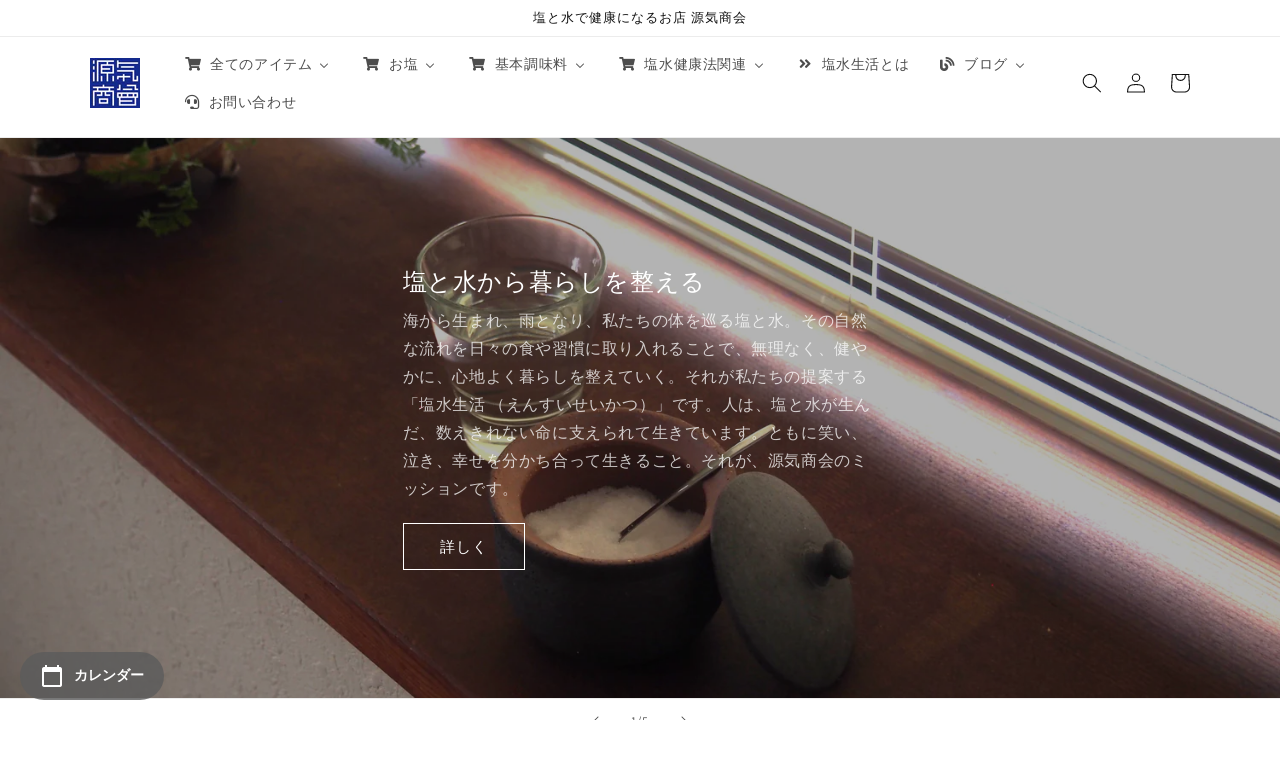

--- FILE ---
content_type: text/html; charset=utf-8
request_url: https://genkishoukai.com/
body_size: 55779
content:
<!doctype html>
<html class="no-js" lang="ja">
  <head>
    <meta charset="utf-8">
    <meta http-equiv="X-UA-Compatible" content="IE=edge">
    <meta name="viewport" content="width=device-width,initial-scale=1">
    <meta name="theme-color" content="">
    <meta name="facebook-domain-verification" content="sb0djizjue30mw1eaz0kfoqnzei95f" /><link rel="canonical" href="https://genkishoukai.com/">
    <link rel="preconnect" href="https://cdn.shopify.com" crossorigin><link rel="icon" type="image/png" href="//genkishoukai.com/cdn/shop/files/512x512_49220f4b-d7b8-4316-bdd2-eba8c9236a5d.jpg?crop=center&height=32&v=1740795116&width=32"><link rel="preconnect" href="https://fonts.shopifycdn.com" crossorigin><title>
      塩と水で健康になるお店（源気商会本店サイト）
 &ndash; 【塩と水で健康になるお店】源気商会</title>

    
      <meta name="description" content="「塩と水を使って健康になる！」を提案している源気商会です。体の約7割は水で構成され、その水が体内で有効に働くために塩の存在は欠かせません。飲水健康法を発展させた塩水健康法（塩水療法）についての情報発信、塩と水の販売、添加物不使用の安心安全な食品の販売を行っています。">
    

    

<meta property="og:site_name" content="【塩と水で健康になるお店】源気商会">
<meta property="og:url" content="https://genkishoukai.com/">
<meta property="og:title" content="塩と水で健康になるお店（源気商会本店サイト）">
<meta property="og:type" content="website">
<meta property="og:description" content="「塩と水を使って健康になる！」を提案している源気商会です。体の約7割は水で構成され、その水が体内で有効に働くために塩の存在は欠かせません。飲水健康法を発展させた塩水健康法（塩水療法）についての情報発信、塩と水の販売、添加物不使用の安心安全な食品の販売を行っています。"><meta name="twitter:site" content="@GenkiShoukai"><meta name="twitter:card" content="summary_large_image">
<meta name="twitter:title" content="塩と水で健康になるお店（源気商会本店サイト）">
<meta name="twitter:description" content="「塩と水を使って健康になる！」を提案している源気商会です。体の約7割は水で構成され、その水が体内で有効に働くために塩の存在は欠かせません。飲水健康法を発展させた塩水健康法（塩水療法）についての情報発信、塩と水の販売、添加物不使用の安心安全な食品の販売を行っています。">


    <script src="//genkishoukai.com/cdn/shop/t/14/assets/constants.js?v=95358004781563950421761169484" defer="defer"></script>
    <script src="//genkishoukai.com/cdn/shop/t/14/assets/pubsub.js?v=2921868252632587581761169484" defer="defer"></script>
    <script src="//genkishoukai.com/cdn/shop/t/14/assets/global.js?v=127210358271191040921761169484" defer="defer"></script>
    <script>window.performance && window.performance.mark && window.performance.mark('shopify.content_for_header.start');</script><meta name="google-site-verification" content="QN5bLr518ryacjfo5lbDWAOibe-boBsR6baO_p-61iY">
<meta name="facebook-domain-verification" content="nm805p267mccmddar7dnd00oqjoomx">
<meta id="shopify-digital-wallet" name="shopify-digital-wallet" content="/56541053126/digital_wallets/dialog">
<meta name="shopify-checkout-api-token" content="b050d1b48ccc49b27ebf8579a8f85854">
<script async="async" src="/checkouts/internal/preloads.js?locale=ja-JP"></script>
<link rel="preconnect" href="https://shop.app" crossorigin="anonymous">
<script async="async" src="https://shop.app/checkouts/internal/preloads.js?locale=ja-JP&shop_id=56541053126" crossorigin="anonymous"></script>
<script id="apple-pay-shop-capabilities" type="application/json">{"shopId":56541053126,"countryCode":"JP","currencyCode":"JPY","merchantCapabilities":["supports3DS"],"merchantId":"gid:\/\/shopify\/Shop\/56541053126","merchantName":"【塩と水で健康になるお店】源気商会","requiredBillingContactFields":["postalAddress","email","phone"],"requiredShippingContactFields":["postalAddress","email","phone"],"shippingType":"shipping","supportedNetworks":["visa","masterCard","amex","jcb","discover"],"total":{"type":"pending","label":"【塩と水で健康になるお店】源気商会","amount":"1.00"},"shopifyPaymentsEnabled":true,"supportsSubscriptions":true}</script>
<script id="shopify-features" type="application/json">{"accessToken":"b050d1b48ccc49b27ebf8579a8f85854","betas":["rich-media-storefront-analytics"],"domain":"genkishoukai.com","predictiveSearch":false,"shopId":56541053126,"locale":"ja"}</script>
<script>var Shopify = Shopify || {};
Shopify.shop = "genkishoukai.myshopify.com";
Shopify.locale = "ja";
Shopify.currency = {"active":"JPY","rate":"1.0"};
Shopify.country = "JP";
Shopify.theme = {"name":"genkishoukai\/main_form-customization","id":183943135515,"schema_name":"Dawn","schema_version":"9.0.0","theme_store_id":null,"role":"main"};
Shopify.theme.handle = "null";
Shopify.theme.style = {"id":null,"handle":null};
Shopify.cdnHost = "genkishoukai.com/cdn";
Shopify.routes = Shopify.routes || {};
Shopify.routes.root = "/";</script>
<script type="module">!function(o){(o.Shopify=o.Shopify||{}).modules=!0}(window);</script>
<script>!function(o){function n(){var o=[];function n(){o.push(Array.prototype.slice.apply(arguments))}return n.q=o,n}var t=o.Shopify=o.Shopify||{};t.loadFeatures=n(),t.autoloadFeatures=n()}(window);</script>
<script>
  window.ShopifyPay = window.ShopifyPay || {};
  window.ShopifyPay.apiHost = "shop.app\/pay";
  window.ShopifyPay.redirectState = null;
</script>
<script id="shop-js-analytics" type="application/json">{"pageType":"index"}</script>
<script defer="defer" async type="module" src="//genkishoukai.com/cdn/shopifycloud/shop-js/modules/v2/client.init-shop-cart-sync_Cun6Ba8E.ja.esm.js"></script>
<script defer="defer" async type="module" src="//genkishoukai.com/cdn/shopifycloud/shop-js/modules/v2/chunk.common_DGWubyOB.esm.js"></script>
<script type="module">
  await import("//genkishoukai.com/cdn/shopifycloud/shop-js/modules/v2/client.init-shop-cart-sync_Cun6Ba8E.ja.esm.js");
await import("//genkishoukai.com/cdn/shopifycloud/shop-js/modules/v2/chunk.common_DGWubyOB.esm.js");

  window.Shopify.SignInWithShop?.initShopCartSync?.({"fedCMEnabled":true,"windoidEnabled":true});

</script>
<script>
  window.Shopify = window.Shopify || {};
  if (!window.Shopify.featureAssets) window.Shopify.featureAssets = {};
  window.Shopify.featureAssets['shop-js'] = {"shop-cart-sync":["modules/v2/client.shop-cart-sync_kpadWrR6.ja.esm.js","modules/v2/chunk.common_DGWubyOB.esm.js"],"init-fed-cm":["modules/v2/client.init-fed-cm_deEwcgdG.ja.esm.js","modules/v2/chunk.common_DGWubyOB.esm.js"],"shop-button":["modules/v2/client.shop-button_Bgl7Akkx.ja.esm.js","modules/v2/chunk.common_DGWubyOB.esm.js"],"shop-cash-offers":["modules/v2/client.shop-cash-offers_CGfJizyJ.ja.esm.js","modules/v2/chunk.common_DGWubyOB.esm.js","modules/v2/chunk.modal_Ba7vk6QP.esm.js"],"init-windoid":["modules/v2/client.init-windoid_DLaIoEuB.ja.esm.js","modules/v2/chunk.common_DGWubyOB.esm.js"],"shop-toast-manager":["modules/v2/client.shop-toast-manager_BZdAlEPY.ja.esm.js","modules/v2/chunk.common_DGWubyOB.esm.js"],"init-shop-email-lookup-coordinator":["modules/v2/client.init-shop-email-lookup-coordinator_BxGPdBrh.ja.esm.js","modules/v2/chunk.common_DGWubyOB.esm.js"],"init-shop-cart-sync":["modules/v2/client.init-shop-cart-sync_Cun6Ba8E.ja.esm.js","modules/v2/chunk.common_DGWubyOB.esm.js"],"avatar":["modules/v2/client.avatar_BTnouDA3.ja.esm.js"],"pay-button":["modules/v2/client.pay-button_iRJggQYg.ja.esm.js","modules/v2/chunk.common_DGWubyOB.esm.js"],"init-customer-accounts":["modules/v2/client.init-customer-accounts_BbQrQ-BF.ja.esm.js","modules/v2/client.shop-login-button_CXxZBmJa.ja.esm.js","modules/v2/chunk.common_DGWubyOB.esm.js","modules/v2/chunk.modal_Ba7vk6QP.esm.js"],"init-shop-for-new-customer-accounts":["modules/v2/client.init-shop-for-new-customer-accounts_48e-446J.ja.esm.js","modules/v2/client.shop-login-button_CXxZBmJa.ja.esm.js","modules/v2/chunk.common_DGWubyOB.esm.js","modules/v2/chunk.modal_Ba7vk6QP.esm.js"],"shop-login-button":["modules/v2/client.shop-login-button_CXxZBmJa.ja.esm.js","modules/v2/chunk.common_DGWubyOB.esm.js","modules/v2/chunk.modal_Ba7vk6QP.esm.js"],"init-customer-accounts-sign-up":["modules/v2/client.init-customer-accounts-sign-up_Bb65hYMR.ja.esm.js","modules/v2/client.shop-login-button_CXxZBmJa.ja.esm.js","modules/v2/chunk.common_DGWubyOB.esm.js","modules/v2/chunk.modal_Ba7vk6QP.esm.js"],"shop-follow-button":["modules/v2/client.shop-follow-button_BO2OQvUT.ja.esm.js","modules/v2/chunk.common_DGWubyOB.esm.js","modules/v2/chunk.modal_Ba7vk6QP.esm.js"],"checkout-modal":["modules/v2/client.checkout-modal__QRFVvMA.ja.esm.js","modules/v2/chunk.common_DGWubyOB.esm.js","modules/v2/chunk.modal_Ba7vk6QP.esm.js"],"lead-capture":["modules/v2/client.lead-capture_Be4qr8sG.ja.esm.js","modules/v2/chunk.common_DGWubyOB.esm.js","modules/v2/chunk.modal_Ba7vk6QP.esm.js"],"shop-login":["modules/v2/client.shop-login_BCaq99Td.ja.esm.js","modules/v2/chunk.common_DGWubyOB.esm.js","modules/v2/chunk.modal_Ba7vk6QP.esm.js"],"payment-terms":["modules/v2/client.payment-terms_C-1Cu6jg.ja.esm.js","modules/v2/chunk.common_DGWubyOB.esm.js","modules/v2/chunk.modal_Ba7vk6QP.esm.js"]};
</script>
<script>(function() {
  var isLoaded = false;
  function asyncLoad() {
    if (isLoaded) return;
    isLoaded = true;
    var urls = ["https:\/\/cdn.nfcube.com\/instafeed-3058fa39cb426692d0ed4eca2119261c.js?shop=genkishoukai.myshopify.com","https:\/\/cdn.hextom.com\/js\/freeshippingbar.js?shop=genkishoukai.myshopify.com","\/\/shopify.privy.com\/widget.js?shop=genkishoukai.myshopify.com"];
    for (var i = 0; i < urls.length; i++) {
      var s = document.createElement('script');
      s.type = 'text/javascript';
      s.async = true;
      s.src = urls[i];
      var x = document.getElementsByTagName('script')[0];
      x.parentNode.insertBefore(s, x);
    }
  };
  if(window.attachEvent) {
    window.attachEvent('onload', asyncLoad);
  } else {
    window.addEventListener('load', asyncLoad, false);
  }
})();</script>
<script id="__st">var __st={"a":56541053126,"offset":32400,"reqid":"b4db0e40-7319-42ee-9558-a26184532bde-1768733974","pageurl":"genkishoukai.com\/","u":"5de3d9e7efa7","p":"home"};</script>
<script>window.ShopifyPaypalV4VisibilityTracking = true;</script>
<script id="captcha-bootstrap">!function(){'use strict';const t='contact',e='account',n='new_comment',o=[[t,t],['blogs',n],['comments',n],[t,'customer']],c=[[e,'customer_login'],[e,'guest_login'],[e,'recover_customer_password'],[e,'create_customer']],r=t=>t.map((([t,e])=>`form[action*='/${t}']:not([data-nocaptcha='true']) input[name='form_type'][value='${e}']`)).join(','),a=t=>()=>t?[...document.querySelectorAll(t)].map((t=>t.form)):[];function s(){const t=[...o],e=r(t);return a(e)}const i='password',u='form_key',d=['recaptcha-v3-token','g-recaptcha-response','h-captcha-response',i],f=()=>{try{return window.sessionStorage}catch{return}},m='__shopify_v',_=t=>t.elements[u];function p(t,e,n=!1){try{const o=window.sessionStorage,c=JSON.parse(o.getItem(e)),{data:r}=function(t){const{data:e,action:n}=t;return t[m]||n?{data:e,action:n}:{data:t,action:n}}(c);for(const[e,n]of Object.entries(r))t.elements[e]&&(t.elements[e].value=n);n&&o.removeItem(e)}catch(o){console.error('form repopulation failed',{error:o})}}const l='form_type',E='cptcha';function T(t){t.dataset[E]=!0}const w=window,h=w.document,L='Shopify',v='ce_forms',y='captcha';let A=!1;((t,e)=>{const n=(g='f06e6c50-85a8-45c8-87d0-21a2b65856fe',I='https://cdn.shopify.com/shopifycloud/storefront-forms-hcaptcha/ce_storefront_forms_captcha_hcaptcha.v1.5.2.iife.js',D={infoText:'hCaptchaによる保護',privacyText:'プライバシー',termsText:'利用規約'},(t,e,n)=>{const o=w[L][v],c=o.bindForm;if(c)return c(t,g,e,D).then(n);var r;o.q.push([[t,g,e,D],n]),r=I,A||(h.body.append(Object.assign(h.createElement('script'),{id:'captcha-provider',async:!0,src:r})),A=!0)});var g,I,D;w[L]=w[L]||{},w[L][v]=w[L][v]||{},w[L][v].q=[],w[L][y]=w[L][y]||{},w[L][y].protect=function(t,e){n(t,void 0,e),T(t)},Object.freeze(w[L][y]),function(t,e,n,w,h,L){const[v,y,A,g]=function(t,e,n){const i=e?o:[],u=t?c:[],d=[...i,...u],f=r(d),m=r(i),_=r(d.filter((([t,e])=>n.includes(e))));return[a(f),a(m),a(_),s()]}(w,h,L),I=t=>{const e=t.target;return e instanceof HTMLFormElement?e:e&&e.form},D=t=>v().includes(t);t.addEventListener('submit',(t=>{const e=I(t);if(!e)return;const n=D(e)&&!e.dataset.hcaptchaBound&&!e.dataset.recaptchaBound,o=_(e),c=g().includes(e)&&(!o||!o.value);(n||c)&&t.preventDefault(),c&&!n&&(function(t){try{if(!f())return;!function(t){const e=f();if(!e)return;const n=_(t);if(!n)return;const o=n.value;o&&e.removeItem(o)}(t);const e=Array.from(Array(32),(()=>Math.random().toString(36)[2])).join('');!function(t,e){_(t)||t.append(Object.assign(document.createElement('input'),{type:'hidden',name:u})),t.elements[u].value=e}(t,e),function(t,e){const n=f();if(!n)return;const o=[...t.querySelectorAll(`input[type='${i}']`)].map((({name:t})=>t)),c=[...d,...o],r={};for(const[a,s]of new FormData(t).entries())c.includes(a)||(r[a]=s);n.setItem(e,JSON.stringify({[m]:1,action:t.action,data:r}))}(t,e)}catch(e){console.error('failed to persist form',e)}}(e),e.submit())}));const S=(t,e)=>{t&&!t.dataset[E]&&(n(t,e.some((e=>e===t))),T(t))};for(const o of['focusin','change'])t.addEventListener(o,(t=>{const e=I(t);D(e)&&S(e,y())}));const B=e.get('form_key'),M=e.get(l),P=B&&M;t.addEventListener('DOMContentLoaded',(()=>{const t=y();if(P)for(const e of t)e.elements[l].value===M&&p(e,B);[...new Set([...A(),...v().filter((t=>'true'===t.dataset.shopifyCaptcha))])].forEach((e=>S(e,t)))}))}(h,new URLSearchParams(w.location.search),n,t,e,['guest_login'])})(!0,!0)}();</script>
<script integrity="sha256-4kQ18oKyAcykRKYeNunJcIwy7WH5gtpwJnB7kiuLZ1E=" data-source-attribution="shopify.loadfeatures" defer="defer" src="//genkishoukai.com/cdn/shopifycloud/storefront/assets/storefront/load_feature-a0a9edcb.js" crossorigin="anonymous"></script>
<script crossorigin="anonymous" defer="defer" src="//genkishoukai.com/cdn/shopifycloud/storefront/assets/shopify_pay/storefront-65b4c6d7.js?v=20250812"></script>
<script data-source-attribution="shopify.dynamic_checkout.dynamic.init">var Shopify=Shopify||{};Shopify.PaymentButton=Shopify.PaymentButton||{isStorefrontPortableWallets:!0,init:function(){window.Shopify.PaymentButton.init=function(){};var t=document.createElement("script");t.src="https://genkishoukai.com/cdn/shopifycloud/portable-wallets/latest/portable-wallets.ja.js",t.type="module",document.head.appendChild(t)}};
</script>
<script data-source-attribution="shopify.dynamic_checkout.buyer_consent">
  function portableWalletsHideBuyerConsent(e){var t=document.getElementById("shopify-buyer-consent"),n=document.getElementById("shopify-subscription-policy-button");t&&n&&(t.classList.add("hidden"),t.setAttribute("aria-hidden","true"),n.removeEventListener("click",e))}function portableWalletsShowBuyerConsent(e){var t=document.getElementById("shopify-buyer-consent"),n=document.getElementById("shopify-subscription-policy-button");t&&n&&(t.classList.remove("hidden"),t.removeAttribute("aria-hidden"),n.addEventListener("click",e))}window.Shopify?.PaymentButton&&(window.Shopify.PaymentButton.hideBuyerConsent=portableWalletsHideBuyerConsent,window.Shopify.PaymentButton.showBuyerConsent=portableWalletsShowBuyerConsent);
</script>
<script data-source-attribution="shopify.dynamic_checkout.cart.bootstrap">document.addEventListener("DOMContentLoaded",(function(){function t(){return document.querySelector("shopify-accelerated-checkout-cart, shopify-accelerated-checkout")}if(t())Shopify.PaymentButton.init();else{new MutationObserver((function(e,n){t()&&(Shopify.PaymentButton.init(),n.disconnect())})).observe(document.body,{childList:!0,subtree:!0})}}));
</script>
<link id="shopify-accelerated-checkout-styles" rel="stylesheet" media="screen" href="https://genkishoukai.com/cdn/shopifycloud/portable-wallets/latest/accelerated-checkout-backwards-compat.css" crossorigin="anonymous">
<style id="shopify-accelerated-checkout-cart">
        #shopify-buyer-consent {
  margin-top: 1em;
  display: inline-block;
  width: 100%;
}

#shopify-buyer-consent.hidden {
  display: none;
}

#shopify-subscription-policy-button {
  background: none;
  border: none;
  padding: 0;
  text-decoration: underline;
  font-size: inherit;
  cursor: pointer;
}

#shopify-subscription-policy-button::before {
  box-shadow: none;
}

      </style>
<script id="sections-script" data-sections="header" defer="defer" src="//genkishoukai.com/cdn/shop/t/14/compiled_assets/scripts.js?3284"></script>
<script>window.performance && window.performance.mark && window.performance.mark('shopify.content_for_header.end');</script>


    <style data-shopify>
      @font-face {
  font-family: Assistant;
  font-weight: 400;
  font-style: normal;
  font-display: swap;
  src: url("//genkishoukai.com/cdn/fonts/assistant/assistant_n4.9120912a469cad1cc292572851508ca49d12e768.woff2") format("woff2"),
       url("//genkishoukai.com/cdn/fonts/assistant/assistant_n4.6e9875ce64e0fefcd3f4446b7ec9036b3ddd2985.woff") format("woff");
}

      @font-face {
  font-family: Assistant;
  font-weight: 700;
  font-style: normal;
  font-display: swap;
  src: url("//genkishoukai.com/cdn/fonts/assistant/assistant_n7.bf44452348ec8b8efa3aa3068825305886b1c83c.woff2") format("woff2"),
       url("//genkishoukai.com/cdn/fonts/assistant/assistant_n7.0c887fee83f6b3bda822f1150b912c72da0f7b64.woff") format("woff");
}

      
      
      @font-face {
  font-family: Assistant;
  font-weight: 400;
  font-style: normal;
  font-display: swap;
  src: url("//genkishoukai.com/cdn/fonts/assistant/assistant_n4.9120912a469cad1cc292572851508ca49d12e768.woff2") format("woff2"),
       url("//genkishoukai.com/cdn/fonts/assistant/assistant_n4.6e9875ce64e0fefcd3f4446b7ec9036b3ddd2985.woff") format("woff");
}


      :root {
        --font-body-family: Assistant, sans-serif;
        --font-body-style: normal;
        --font-body-weight: 400;
        --font-body-weight-bold: 700;

        --font-heading-family: Assistant, sans-serif;
        --font-heading-style: normal;
        --font-heading-weight: 400;

        --font-body-scale: 1.0;
        --font-heading-scale: 1.0;

        --color-base-text: 18, 18, 18;
        --color-shadow: 18, 18, 18;
        --color-base-background-1: 255, 255, 255;
        --color-base-background-2: 255, 255, 255;
        --color-base-solid-button-labels: 255, 255, 255;
        --color-base-outline-button-labels: 18, 18, 18;
        --color-base-accent-1: 20, 43, 126;
        --color-base-accent-2: 51, 79, 180;
        --payment-terms-background-color: #ffffff;

        --gradient-base-background-1: #ffffff;
        --gradient-base-background-2: #ffffff;
        --gradient-base-accent-1: #142b7e;
        --gradient-base-accent-2: #334fb4;

        --media-padding: px;
        --media-border-opacity: 0.05;
        --media-border-width: 1px;
        --media-radius: 0px;
        --media-shadow-opacity: 0.0;
        --media-shadow-horizontal-offset: 0px;
        --media-shadow-vertical-offset: 4px;
        --media-shadow-blur-radius: 5px;
        --media-shadow-visible: 0;

        --page-width: 120rem;
        --page-width-margin: 0rem;

        --product-card-image-padding: 0.0rem;
        --product-card-corner-radius: 0.0rem;
        --product-card-text-alignment: left;
        --product-card-border-width: 0.0rem;
        --product-card-border-opacity: 0.1;
        --product-card-shadow-opacity: 0.0;
        --product-card-shadow-visible: 0;
        --product-card-shadow-horizontal-offset: 0.0rem;
        --product-card-shadow-vertical-offset: 0.4rem;
        --product-card-shadow-blur-radius: 0.5rem;

        --collection-card-image-padding: 0.0rem;
        --collection-card-corner-radius: 0.0rem;
        --collection-card-text-alignment: left;
        --collection-card-border-width: 0.0rem;
        --collection-card-border-opacity: 0.1;
        --collection-card-shadow-opacity: 0.0;
        --collection-card-shadow-visible: 0;
        --collection-card-shadow-horizontal-offset: 0.0rem;
        --collection-card-shadow-vertical-offset: 0.4rem;
        --collection-card-shadow-blur-radius: 0.5rem;

        --blog-card-image-padding: 0.0rem;
        --blog-card-corner-radius: 0.0rem;
        --blog-card-text-alignment: left;
        --blog-card-border-width: 0.0rem;
        --blog-card-border-opacity: 0.1;
        --blog-card-shadow-opacity: 0.0;
        --blog-card-shadow-visible: 0;
        --blog-card-shadow-horizontal-offset: 0.0rem;
        --blog-card-shadow-vertical-offset: 0.4rem;
        --blog-card-shadow-blur-radius: 0.5rem;

        --badge-corner-radius: 4.0rem;

        --popup-border-width: 1px;
        --popup-border-opacity: 0.1;
        --popup-corner-radius: 0px;
        --popup-shadow-opacity: 0.0;
        --popup-shadow-horizontal-offset: 0px;
        --popup-shadow-vertical-offset: 4px;
        --popup-shadow-blur-radius: 5px;

        --drawer-border-width: 1px;
        --drawer-border-opacity: 0.1;
        --drawer-shadow-opacity: 0.0;
        --drawer-shadow-horizontal-offset: 0px;
        --drawer-shadow-vertical-offset: 4px;
        --drawer-shadow-blur-radius: 5px;

        --spacing-sections-desktop: 0px;
        --spacing-sections-mobile: 0px;

        --grid-desktop-vertical-spacing: 8px;
        --grid-desktop-horizontal-spacing: 8px;
        --grid-mobile-vertical-spacing: 4px;
        --grid-mobile-horizontal-spacing: 4px;

        --text-boxes-border-opacity: 0.1;
        --text-boxes-border-width: 0px;
        --text-boxes-radius: 0px;
        --text-boxes-shadow-opacity: 0.0;
        --text-boxes-shadow-visible: 0;
        --text-boxes-shadow-horizontal-offset: 0px;
        --text-boxes-shadow-vertical-offset: 4px;
        --text-boxes-shadow-blur-radius: 5px;

        --buttons-radius: 0px;
        --buttons-radius-outset: 0px;
        --buttons-border-width: 1px;
        --buttons-border-opacity: 1.0;
        --buttons-shadow-opacity: 0.0;
        --buttons-shadow-visible: 0;
        --buttons-shadow-horizontal-offset: 0px;
        --buttons-shadow-vertical-offset: 4px;
        --buttons-shadow-blur-radius: 5px;
        --buttons-border-offset: 0px;

        --inputs-radius: 0px;
        --inputs-border-width: 1px;
        --inputs-border-opacity: 0.55;
        --inputs-shadow-opacity: 0.0;
        --inputs-shadow-horizontal-offset: 0px;
        --inputs-margin-offset: 0px;
        --inputs-shadow-vertical-offset: 4px;
        --inputs-shadow-blur-radius: 0px;
        --inputs-radius-outset: 0px;

        --variant-pills-radius: 40px;
        --variant-pills-border-width: 1px;
        --variant-pills-border-opacity: 0.55;
        --variant-pills-shadow-opacity: 0.0;
        --variant-pills-shadow-horizontal-offset: 0px;
        --variant-pills-shadow-vertical-offset: 0px;
        --variant-pills-shadow-blur-radius: 0px;
      }

      *,
      *::before,
      *::after {
        box-sizing: inherit;
      }

      html {
        box-sizing: border-box;
        font-size: calc(var(--font-body-scale) * 62.5%);
        height: 100%;
      }

      body {
        display: grid;
        grid-template-rows: auto auto 1fr auto;
        grid-template-columns: 100%;
        min-height: 100%;
        margin: 0;
        font-size: 1.5rem;
        letter-spacing: 0.06rem;
        line-height: calc(1 + 0.8 / var(--font-body-scale));
        font-family: var(--font-body-family);
        font-style: var(--font-body-style);
        font-weight: var(--font-body-weight);
      }

      @media screen and (min-width: 750px) {
        body {
          font-size: 1.6rem;
        }
      }
    </style>

    <link href="//genkishoukai.com/cdn/shop/t/14/assets/base.css?v=140624990073879848751761169484" rel="stylesheet" type="text/css" media="all" />
<link rel="preload" as="font" href="//genkishoukai.com/cdn/fonts/assistant/assistant_n4.9120912a469cad1cc292572851508ca49d12e768.woff2" type="font/woff2" crossorigin><link rel="preload" as="font" href="//genkishoukai.com/cdn/fonts/assistant/assistant_n4.9120912a469cad1cc292572851508ca49d12e768.woff2" type="font/woff2" crossorigin><link rel="stylesheet" href="//genkishoukai.com/cdn/shop/t/14/assets/component-predictive-search.css?v=85913294783299393391761169484" media="print" onload="this.media='all'"><!-- LINE Tag Base Code -->
<!-- Do Not Modify -->
<script>
(function(g,d,o){
  g._ltq=g._ltq||[];g._lt=g._lt||function(){g._ltq.push(arguments)};
  var h=location.protocol==='https:'?'https://d.line-scdn.net':'http://d.line-cdn.net';
  var s=d.createElement('script');s.async=1;
  s.src=o||h+'/n/line_tag/public/release/v1/lt.js';
  var t=d.getElementsByTagName('script')[0];t.parentNode.insertBefore(s,t);
    })(window, document);
_lt('init', {
  customerType: 'account',
  tagId: '726cecca-c577-43ea-bcf4-38366de341b4'
});
_lt('send', 'pv', ['726cecca-c577-43ea-bcf4-38366de341b4']);
</script>
<noscript>
  <img height="1" width="1" style="display:none"
       src="https://tr.line.me/tag.gif?c_t=lap&t_id=726cecca-c577-43ea-bcf4-38366de341b4&e=pv&noscript=1" />
</noscript>
<!-- End LINE Tag Base Code -->

    <script>document.documentElement.className = document.documentElement.className.replace('no-js', 'js');
    if (Shopify.designMode) {
      document.documentElement.classList.add('shopify-design-mode');
    }
    </script>

<!-- clarity Tag  -->
<script type="text/javascript">
    (function(c,l,a,r,i,t,y){
        c[a]=c[a]||function(){(c[a].q=c[a].q||[]).push(arguments)};
        t=l.createElement(r);t.async=1;t.src="https://www.clarity.ms/tag/"+i;
        y=l.getElementsByTagName(r)[0];y.parentNode.insertBefore(t,y);
    })(window, document, "clarity", "script", "p0qva9q0aw");
</script>

    
  <!-- BEGIN app block: shopify://apps/judge-me-reviews/blocks/judgeme_core/61ccd3b1-a9f2-4160-9fe9-4fec8413e5d8 --><!-- Start of Judge.me Core -->






<link rel="dns-prefetch" href="https://cdnwidget.judge.me">
<link rel="dns-prefetch" href="https://cdn.judge.me">
<link rel="dns-prefetch" href="https://cdn1.judge.me">
<link rel="dns-prefetch" href="https://api.judge.me">

<script data-cfasync='false' class='jdgm-settings-script'>window.jdgmSettings={"pagination":5,"disable_web_reviews":false,"badge_no_review_text":"レビューなし","badge_n_reviews_text":"{{ n }}件のレビュー","hide_badge_preview_if_no_reviews":true,"badge_hide_text":false,"enforce_center_preview_badge":false,"widget_title":"カスタマーレビュー","widget_open_form_text":"レビューを書く","widget_close_form_text":"レビューをキャンセル","widget_refresh_page_text":"ページを更新","widget_summary_text":"{{ number_of_reviews }}件のレビューに基づく","widget_no_review_text":"最初のレビューを書きましょう","widget_name_field_text":"表示名","widget_verified_name_field_text":"認証された名前（公開）","widget_name_placeholder_text":"表示名","widget_required_field_error_text":"このフィールドは必須です。","widget_email_field_text":"メールアドレス","widget_verified_email_field_text":"認証されたメール（非公開、編集不可）","widget_email_placeholder_text":"あなたのメールアドレス（非公開）","widget_email_field_error_text":"有効なメールアドレスを入力してください。","widget_rating_field_text":"評価","widget_review_title_field_text":"レビュータイトル","widget_review_title_placeholder_text":"レビューにタイトルをつける","widget_review_body_field_text":"レビュー内容","widget_review_body_placeholder_text":"ここに書き始めてください...","widget_pictures_field_text":"写真/動画（任意）","widget_submit_review_text":"レビューを送信","widget_submit_verified_review_text":"認証済みレビューを送信","widget_submit_success_msg_with_auto_publish":"ありがとうございます！数分後にページを更新して、あなたのレビューを確認してください。\u003ca href='https://judge.me/login' target='_blank' rel='nofollow noopener'\u003eJudge.me\u003c/a\u003eにログインすることで、レビューの削除や編集ができます。","widget_submit_success_msg_no_auto_publish":"ありがとうございます！あなたのレビューはショップ管理者の承認を得た後に公開されます。\u003ca href='https://judge.me/login' target='_blank' rel='nofollow noopener'\u003eJudge.me\u003c/a\u003eにログインすることで、レビューの削除や編集ができます。","widget_show_default_reviews_out_of_total_text":"{{ n_reviews }}件のレビューのうち{{ n_reviews_shown }}件を表示しています。","widget_show_all_link_text":"すべて表示","widget_show_less_link_text":"表示を減らす","widget_author_said_text":"{{ reviewer_name }}の言葉：","widget_days_text":"{{ n }}日前","widget_weeks_text":"{{ n }}週間前","widget_months_text":"{{ n }}ヶ月前","widget_years_text":"{{ n }}年前","widget_yesterday_text":"昨日","widget_today_text":"今日","widget_replied_text":"\u003e\u003e {{ shop_name }}の返信：","widget_read_more_text":"続きを読む","widget_reviewer_name_as_initial":"","widget_rating_filter_color":"#fbcd0a","widget_rating_filter_see_all_text":"すべてのレビューを見る","widget_sorting_most_recent_text":"最新順","widget_sorting_highest_rating_text":"最高評価順","widget_sorting_lowest_rating_text":"最低評価順","widget_sorting_with_pictures_text":"写真付きのみ","widget_sorting_most_helpful_text":"最も役立つ順","widget_open_question_form_text":"質問する","widget_reviews_subtab_text":"レビュー","widget_questions_subtab_text":"質問","widget_question_label_text":"質問","widget_answer_label_text":"回答","widget_question_placeholder_text":"ここに質問を書いてください","widget_submit_question_text":"質問を送信","widget_question_submit_success_text":"ご質問ありがとうございます！回答があり次第ご連絡いたします。","verified_badge_text":"認証済み","verified_badge_bg_color":"","verified_badge_text_color":"","verified_badge_placement":"left-of-reviewer-name","widget_review_max_height":"","widget_hide_border":false,"widget_social_share":false,"widget_thumb":false,"widget_review_location_show":false,"widget_location_format":"","all_reviews_include_out_of_store_products":true,"all_reviews_out_of_store_text":"（ストア外）","all_reviews_pagination":100,"all_reviews_product_name_prefix_text":"について","enable_review_pictures":true,"enable_question_anwser":false,"widget_theme":"default","review_date_format":"mm/dd/yyyy","default_sort_method":"most-recent","widget_product_reviews_subtab_text":"製品レビュー","widget_shop_reviews_subtab_text":"ショップレビュー","widget_other_products_reviews_text":"他の製品のレビュー","widget_store_reviews_subtab_text":"ショップレビュー","widget_no_store_reviews_text":"この店舗はまだレビューを受け取っていません","widget_web_restriction_product_reviews_text":"この製品に対するレビューはまだありません","widget_no_items_text":"アイテムが見つかりません","widget_show_more_text":"もっと見る","widget_write_a_store_review_text":"ストアレビューを書く","widget_other_languages_heading":"他の言語のレビュー","widget_translate_review_text":"レビューを{{ language }}に翻訳","widget_translating_review_text":"翻訳中...","widget_show_original_translation_text":"原文を表示 ({{ language }})","widget_translate_review_failed_text":"レビューを翻訳できませんでした。","widget_translate_review_retry_text":"再試行","widget_translate_review_try_again_later_text":"後でもう一度お試しください","show_product_url_for_grouped_product":false,"widget_sorting_pictures_first_text":"写真を最初に","show_pictures_on_all_rev_page_mobile":false,"show_pictures_on_all_rev_page_desktop":false,"floating_tab_hide_mobile_install_preference":false,"floating_tab_button_name":"★ レビュー","floating_tab_title":"お客様の声","floating_tab_button_color":"","floating_tab_button_background_color":"","floating_tab_url":"","floating_tab_url_enabled":false,"floating_tab_tab_style":"text","all_reviews_text_badge_text":"お客様は当店を{{ shop.metafields.judgeme.all_reviews_count }}件のレビューに基づいて{{ shop.metafields.judgeme.all_reviews_rating | round: 1 }}/5と評価しています。","all_reviews_text_badge_text_branded_style":"{{ shop.metafields.judgeme.all_reviews_count }}件のレビューに基づいて5つ星中{{ shop.metafields.judgeme.all_reviews_rating | round: 1 }}つ星","is_all_reviews_text_badge_a_link":false,"show_stars_for_all_reviews_text_badge":false,"all_reviews_text_badge_url":"","all_reviews_text_style":"branded","all_reviews_text_color_style":"judgeme_brand_color","all_reviews_text_color":"#108474","all_reviews_text_show_jm_brand":true,"featured_carousel_show_header":true,"featured_carousel_title":"お客様の声","testimonials_carousel_title":"お客様の声","videos_carousel_title":"お客様の声","cards_carousel_title":"お客様の声","featured_carousel_count_text":"{{ n }}件のレビューから","featured_carousel_add_link_to_all_reviews_page":false,"featured_carousel_url":"","featured_carousel_show_images":true,"featured_carousel_autoslide_interval":5,"featured_carousel_arrows_on_the_sides":false,"featured_carousel_height":250,"featured_carousel_width":80,"featured_carousel_image_size":0,"featured_carousel_image_height":250,"featured_carousel_arrow_color":"#eeeeee","verified_count_badge_style":"branded","verified_count_badge_orientation":"horizontal","verified_count_badge_color_style":"judgeme_brand_color","verified_count_badge_color":"#108474","is_verified_count_badge_a_link":false,"verified_count_badge_url":"","verified_count_badge_show_jm_brand":true,"widget_rating_preset_default":5,"widget_first_sub_tab":"product-reviews","widget_show_histogram":true,"widget_histogram_use_custom_color":false,"widget_pagination_use_custom_color":false,"widget_star_use_custom_color":false,"widget_verified_badge_use_custom_color":false,"widget_write_review_use_custom_color":false,"picture_reminder_submit_button":"Upload Pictures","enable_review_videos":false,"mute_video_by_default":false,"widget_sorting_videos_first_text":"動画を最初に","widget_review_pending_text":"保留中","featured_carousel_items_for_large_screen":3,"social_share_options_order":"Facebook,Twitter","remove_microdata_snippet":true,"disable_json_ld":false,"enable_json_ld_products":false,"preview_badge_show_question_text":false,"preview_badge_no_question_text":"質問なし","preview_badge_n_question_text":"{{ number_of_questions }}件の質問","qa_badge_show_icon":false,"qa_badge_position":"same-row","remove_judgeme_branding":false,"widget_add_search_bar":false,"widget_search_bar_placeholder":"検索","widget_sorting_verified_only_text":"認証済みのみ","featured_carousel_theme":"default","featured_carousel_show_rating":true,"featured_carousel_show_title":true,"featured_carousel_show_body":true,"featured_carousel_show_date":false,"featured_carousel_show_reviewer":true,"featured_carousel_show_product":false,"featured_carousel_header_background_color":"#108474","featured_carousel_header_text_color":"#ffffff","featured_carousel_name_product_separator":"reviewed","featured_carousel_full_star_background":"#108474","featured_carousel_empty_star_background":"#dadada","featured_carousel_vertical_theme_background":"#f9fafb","featured_carousel_verified_badge_enable":true,"featured_carousel_verified_badge_color":"#108474","featured_carousel_border_style":"round","featured_carousel_review_line_length_limit":3,"featured_carousel_more_reviews_button_text":"さらにレビューを読む","featured_carousel_view_product_button_text":"製品を見る","all_reviews_page_load_reviews_on":"scroll","all_reviews_page_load_more_text":"さらにレビューを読み込む","disable_fb_tab_reviews":false,"enable_ajax_cdn_cache":false,"widget_advanced_speed_features":5,"widget_public_name_text":"のように公開表示","default_reviewer_name":"John Smith","default_reviewer_name_has_non_latin":true,"widget_reviewer_anonymous":"匿名","medals_widget_title":"Judge.me レビューメダル","medals_widget_background_color":"#f9fafb","medals_widget_position":"footer_all_pages","medals_widget_border_color":"#f9fafb","medals_widget_verified_text_position":"left","medals_widget_use_monochromatic_version":false,"medals_widget_elements_color":"#108474","show_reviewer_avatar":true,"widget_invalid_yt_video_url_error_text":"YouTubeビデオURLではありません","widget_max_length_field_error_text":"{0}文字以内で入力してください。","widget_show_country_flag":false,"widget_show_collected_via_shop_app":true,"widget_verified_by_shop_badge_style":"light","widget_verified_by_shop_text":"ショップによって認証","widget_show_photo_gallery":false,"widget_load_with_code_splitting":true,"widget_ugc_install_preference":false,"widget_ugc_title":"私たちが作り、あなたが共有","widget_ugc_subtitle":"タグ付けすると、あなたの写真が私たちのページで特集されます","widget_ugc_arrows_color":"#ffffff","widget_ugc_primary_button_text":"今すぐ購入","widget_ugc_primary_button_background_color":"#108474","widget_ugc_primary_button_text_color":"#ffffff","widget_ugc_primary_button_border_width":"0","widget_ugc_primary_button_border_style":"none","widget_ugc_primary_button_border_color":"#108474","widget_ugc_primary_button_border_radius":"25","widget_ugc_secondary_button_text":"さらに読み込む","widget_ugc_secondary_button_background_color":"#ffffff","widget_ugc_secondary_button_text_color":"#108474","widget_ugc_secondary_button_border_width":"2","widget_ugc_secondary_button_border_style":"solid","widget_ugc_secondary_button_border_color":"#108474","widget_ugc_secondary_button_border_radius":"25","widget_ugc_reviews_button_text":"レビューを見る","widget_ugc_reviews_button_background_color":"#ffffff","widget_ugc_reviews_button_text_color":"#108474","widget_ugc_reviews_button_border_width":"2","widget_ugc_reviews_button_border_style":"solid","widget_ugc_reviews_button_border_color":"#108474","widget_ugc_reviews_button_border_radius":"25","widget_ugc_reviews_button_link_to":"judgeme-reviews-page","widget_ugc_show_post_date":true,"widget_ugc_max_width":"800","widget_rating_metafield_value_type":true,"widget_primary_color":"#152B7E","widget_enable_secondary_color":false,"widget_secondary_color":"#edf5f5","widget_summary_average_rating_text":"5つ星中{{ average_rating }}つ星","widget_media_grid_title":"お客様の写真と動画","widget_media_grid_see_more_text":"もっと見る","widget_round_style":false,"widget_show_product_medals":true,"widget_verified_by_judgeme_text":"Judge.meによって認証","widget_show_store_medals":true,"widget_verified_by_judgeme_text_in_store_medals":"Judge.meによって認証","widget_media_field_exceed_quantity_message":"申し訳ありませんが、1つのレビューにつき{{ max_media }}つまでしか受け付けられません。","widget_media_field_exceed_limit_message":"{{ file_name }}が大きすぎます。{{ size_limit }}MB未満の{{ media_type }}を選択してください。","widget_review_submitted_text":"レビューが送信されました！","widget_question_submitted_text":"質問が送信されました！","widget_close_form_text_question":"キャンセル","widget_write_your_answer_here_text":"ここに回答を書いてください","widget_enabled_branded_link":true,"widget_show_collected_by_judgeme":true,"widget_reviewer_name_color":"","widget_write_review_text_color":"","widget_write_review_bg_color":"","widget_collected_by_judgeme_text":"Judge.meによって収集","widget_pagination_type":"standard","widget_load_more_text":"さらに読み込む","widget_load_more_color":"#108474","widget_full_review_text":"完全なレビュー","widget_read_more_reviews_text":"さらにレビューを読む","widget_read_questions_text":"質問を読む","widget_questions_and_answers_text":"質問と回答","widget_verified_by_text":"認証元","widget_verified_text":"認証済み","widget_number_of_reviews_text":"{{ number_of_reviews }}件のレビュー","widget_back_button_text":"戻る","widget_next_button_text":"次へ","widget_custom_forms_filter_button":"フィルター","custom_forms_style":"horizontal","widget_show_review_information":false,"how_reviews_are_collected":"レビューの収集方法は？","widget_show_review_keywords":false,"widget_gdpr_statement":"あなたのデータの使用方法：あなたが残したレビューについてのみ、必要な場合にのみご連絡いたします。レビューを送信することで、Judge.meの\u003ca href='https://judge.me/terms' target='_blank' rel='nofollow noopener'\u003e利用規約\u003c/a\u003e、\u003ca href='https://judge.me/privacy' target='_blank' rel='nofollow noopener'\u003eプライバシーポリシー\u003c/a\u003e、\u003ca href='https://judge.me/content-policy' target='_blank' rel='nofollow noopener'\u003eコンテンツポリシー\u003c/a\u003eに同意したことになります。","widget_multilingual_sorting_enabled":false,"widget_translate_review_content_enabled":false,"widget_translate_review_content_method":"manual","popup_widget_review_selection":"automatically_with_pictures","popup_widget_round_border_style":true,"popup_widget_show_title":true,"popup_widget_show_body":true,"popup_widget_show_reviewer":false,"popup_widget_show_product":true,"popup_widget_show_pictures":true,"popup_widget_use_review_picture":true,"popup_widget_show_on_home_page":true,"popup_widget_show_on_product_page":true,"popup_widget_show_on_collection_page":true,"popup_widget_show_on_cart_page":true,"popup_widget_position":"bottom_left","popup_widget_first_review_delay":5,"popup_widget_duration":5,"popup_widget_interval":5,"popup_widget_review_count":5,"popup_widget_hide_on_mobile":true,"review_snippet_widget_round_border_style":true,"review_snippet_widget_card_color":"#FFFFFF","review_snippet_widget_slider_arrows_background_color":"#FFFFFF","review_snippet_widget_slider_arrows_color":"#000000","review_snippet_widget_star_color":"#108474","show_product_variant":false,"all_reviews_product_variant_label_text":"バリエーション: ","widget_show_verified_branding":true,"widget_ai_summary_title":"お客様の声","widget_ai_summary_disclaimer":"最近のカスタマーレビューに基づくAI搭載レビュー要約","widget_show_ai_summary":false,"widget_show_ai_summary_bg":false,"widget_show_review_title_input":true,"redirect_reviewers_invited_via_email":"review_widget","request_store_review_after_product_review":false,"request_review_other_products_in_order":false,"review_form_color_scheme":"default","review_form_corner_style":"square","review_form_star_color":{},"review_form_text_color":"#333333","review_form_background_color":"#ffffff","review_form_field_background_color":"#fafafa","review_form_button_color":{},"review_form_button_text_color":"#ffffff","review_form_modal_overlay_color":"#000000","review_content_screen_title_text":"この製品をどのように評価しますか？","review_content_introduction_text":"あなたの体験について少し共有していただけると嬉しいです。","store_review_form_title_text":"このストアをどのように評価しますか？","store_review_form_introduction_text":"あなたの体験について少し共有していただけると嬉しいです。","show_review_guidance_text":true,"one_star_review_guidance_text":"悪い","five_star_review_guidance_text":"素晴らしい","customer_information_screen_title_text":"あなたについて","customer_information_introduction_text":"あなたについてもっと教えてください。","custom_questions_screen_title_text":"あなたの体験について詳しく","custom_questions_introduction_text":"あなたの体験についてより詳しく理解するための質問がいくつかあります。","review_submitted_screen_title_text":"レビューありがとうございます！","review_submitted_screen_thank_you_text":"現在処理中です。まもなくストアに表示されます。","review_submitted_screen_email_verification_text":"今送信したリンクをクリックしてメールアドレスを確認してください。これにより、レビューの信頼性を保つことができます。","review_submitted_request_store_review_text":"私たちとのお買い物体験を共有していただけませんか？","review_submitted_review_other_products_text":"これらの商品をレビューしていただけませんか？","store_review_screen_title_text":"あなたの購入体験を共有しますか？","store_review_introduction_text":"あなたのフィードバックを重視し、改善に活用します。あなたの思いや提案を共有してください。","reviewer_media_screen_title_picture_text":"写真を共有","reviewer_media_introduction_picture_text":"レビューを裏付ける写真をアップロードしてください。","reviewer_media_screen_title_video_text":"ビデオを共有","reviewer_media_introduction_video_text":"レビューを裏付けるビデオをアップロードしてください。","reviewer_media_screen_title_picture_or_video_text":"写真またはビデオを共有","reviewer_media_introduction_picture_or_video_text":"レビューを裏付ける写真またはビデオをアップロードしてください。","reviewer_media_youtube_url_text":"ここにYoutubeのURLを貼り付けてください","advanced_settings_next_step_button_text":"次へ","advanced_settings_close_review_button_text":"閉じる","modal_write_review_flow":false,"write_review_flow_required_text":"必須","write_review_flow_privacy_message_text":"個人情報を厳守します。","write_review_flow_anonymous_text":"匿名レビュー","write_review_flow_visibility_text":"これは他のお客様には表示されません。","write_review_flow_multiple_selection_help_text":"お好きなだけ選択してください","write_review_flow_single_selection_help_text":"一つのオプションを選択してください","write_review_flow_required_field_error_text":"この項目は必須です","write_review_flow_invalid_email_error_text":"有効なメールアドレスを入力してください","write_review_flow_max_length_error_text":"最大{{ max_length }}文字。","write_review_flow_media_upload_text":"\u003cb\u003eクリックしてアップロード\u003c/b\u003eまたはドラッグ\u0026ドロップ","write_review_flow_gdpr_statement":"必要な場合にのみ、あなたのレビューについてご連絡いたします。レビューを送信することで、当社の\u003ca href='https://judge.me/terms' target='_blank' rel='nofollow noopener'\u003e利用規約\u003c/a\u003eおよび\u003ca href='https://judge.me/privacy' target='_blank' rel='nofollow noopener'\u003eプライバシーポリシー\u003c/a\u003eに同意したものとみなされます。","rating_only_reviews_enabled":false,"show_negative_reviews_help_screen":false,"new_review_flow_help_screen_rating_threshold":3,"negative_review_resolution_screen_title_text":"もっと教えてください","negative_review_resolution_text":"お客様の体験は私たちにとって重要です。ご購入に問題がございましたら、私たちがサポートいたします。お気軽にお問い合わせください。状況を改善する機会をいただければ幸いです。","negative_review_resolution_button_text":"お問い合わせ","negative_review_resolution_proceed_with_review_text":"レビューを残す","negative_review_resolution_subject":"{{ shop_name }}での購入に関する問題。{{ order_name }}","preview_badge_collection_page_install_status":false,"widget_review_custom_css":"","preview_badge_custom_css":"","preview_badge_stars_count":"5-stars","featured_carousel_custom_css":"","floating_tab_custom_css":"","all_reviews_widget_custom_css":"","medals_widget_custom_css":"","verified_badge_custom_css":"","all_reviews_text_custom_css":"","transparency_badges_collected_via_store_invite":false,"transparency_badges_from_another_provider":false,"transparency_badges_collected_from_store_visitor":false,"transparency_badges_collected_by_verified_review_provider":false,"transparency_badges_earned_reward":false,"transparency_badges_collected_via_store_invite_text":"ストア招待によるレビュー収集","transparency_badges_from_another_provider_text":"他のプロバイダーからのレビュー収集","transparency_badges_collected_from_store_visitor_text":"ストア訪問者からのレビュー収集","transparency_badges_written_in_google_text":"Googleで書かれたレビュー","transparency_badges_written_in_etsy_text":"Etsyで書かれたレビュー","transparency_badges_written_in_shop_app_text":"Shop Appで書かれたレビュー","transparency_badges_earned_reward_text":"将来の購入に対する報酬を獲得したレビュー","product_review_widget_per_page":10,"widget_store_review_label_text":"ストアレビュー","checkout_comment_extension_title_on_product_page":"Customer Comments","checkout_comment_extension_num_latest_comment_show":5,"checkout_comment_extension_format":"name_and_timestamp","checkout_comment_customer_name":"last_initial","checkout_comment_comment_notification":true,"preview_badge_collection_page_install_preference":false,"preview_badge_home_page_install_preference":false,"preview_badge_product_page_install_preference":false,"review_widget_install_preference":"","review_carousel_install_preference":false,"floating_reviews_tab_install_preference":"none","verified_reviews_count_badge_install_preference":false,"all_reviews_text_install_preference":false,"review_widget_best_location":false,"judgeme_medals_install_preference":false,"review_widget_revamp_enabled":false,"review_widget_qna_enabled":false,"review_widget_header_theme":"minimal","review_widget_widget_title_enabled":true,"review_widget_header_text_size":"medium","review_widget_header_text_weight":"regular","review_widget_average_rating_style":"compact","review_widget_bar_chart_enabled":true,"review_widget_bar_chart_type":"numbers","review_widget_bar_chart_style":"standard","review_widget_expanded_media_gallery_enabled":false,"review_widget_reviews_section_theme":"standard","review_widget_image_style":"thumbnails","review_widget_review_image_ratio":"square","review_widget_stars_size":"medium","review_widget_verified_badge":"standard_text","review_widget_review_title_text_size":"medium","review_widget_review_text_size":"medium","review_widget_review_text_length":"medium","review_widget_number_of_columns_desktop":3,"review_widget_carousel_transition_speed":5,"review_widget_custom_questions_answers_display":"always","review_widget_button_text_color":"#FFFFFF","review_widget_text_color":"#000000","review_widget_lighter_text_color":"#7B7B7B","review_widget_corner_styling":"soft","review_widget_review_word_singular":"レビュー","review_widget_review_word_plural":"レビュー","review_widget_voting_label":"役立つ？","review_widget_shop_reply_label":"{{ shop_name }}からの返信：","review_widget_filters_title":"フィルター","qna_widget_question_word_singular":"質問","qna_widget_question_word_plural":"質問","qna_widget_answer_reply_label":"{{ answerer_name }}からの返信：","qna_content_screen_title_text":"この商品について質問","qna_widget_question_required_field_error_text":"質問を入力してください。","qna_widget_flow_gdpr_statement":"必要な場合にのみ、あなたの質問についてご連絡いたします。質問を送信することで、当社の\u003ca href='https://judge.me/terms' target='_blank' rel='nofollow noopener'\u003e利用規約\u003c/a\u003eおよび\u003ca href='https://judge.me/privacy' target='_blank' rel='nofollow noopener'\u003eプライバシーポリシー\u003c/a\u003eに同意したものとみなされます。","qna_widget_question_submitted_text":"質問ありがとうございます！","qna_widget_close_form_text_question":"閉じる","qna_widget_question_submit_success_text":"あなたの質問に回答が届いたら、あなたにメールでお知らせします。","all_reviews_widget_v2025_enabled":false,"all_reviews_widget_v2025_header_theme":"default","all_reviews_widget_v2025_widget_title_enabled":true,"all_reviews_widget_v2025_header_text_size":"medium","all_reviews_widget_v2025_header_text_weight":"regular","all_reviews_widget_v2025_average_rating_style":"compact","all_reviews_widget_v2025_bar_chart_enabled":true,"all_reviews_widget_v2025_bar_chart_type":"numbers","all_reviews_widget_v2025_bar_chart_style":"standard","all_reviews_widget_v2025_expanded_media_gallery_enabled":false,"all_reviews_widget_v2025_show_store_medals":true,"all_reviews_widget_v2025_show_photo_gallery":true,"all_reviews_widget_v2025_show_review_keywords":false,"all_reviews_widget_v2025_show_ai_summary":false,"all_reviews_widget_v2025_show_ai_summary_bg":false,"all_reviews_widget_v2025_add_search_bar":false,"all_reviews_widget_v2025_default_sort_method":"most-recent","all_reviews_widget_v2025_reviews_per_page":10,"all_reviews_widget_v2025_reviews_section_theme":"default","all_reviews_widget_v2025_image_style":"thumbnails","all_reviews_widget_v2025_review_image_ratio":"square","all_reviews_widget_v2025_stars_size":"medium","all_reviews_widget_v2025_verified_badge":"bold_badge","all_reviews_widget_v2025_review_title_text_size":"medium","all_reviews_widget_v2025_review_text_size":"medium","all_reviews_widget_v2025_review_text_length":"medium","all_reviews_widget_v2025_number_of_columns_desktop":3,"all_reviews_widget_v2025_carousel_transition_speed":5,"all_reviews_widget_v2025_custom_questions_answers_display":"always","all_reviews_widget_v2025_show_product_variant":false,"all_reviews_widget_v2025_show_reviewer_avatar":true,"all_reviews_widget_v2025_reviewer_name_as_initial":"","all_reviews_widget_v2025_review_location_show":false,"all_reviews_widget_v2025_location_format":"","all_reviews_widget_v2025_show_country_flag":false,"all_reviews_widget_v2025_verified_by_shop_badge_style":"light","all_reviews_widget_v2025_social_share":false,"all_reviews_widget_v2025_social_share_options_order":"Facebook,Twitter,LinkedIn,Pinterest","all_reviews_widget_v2025_pagination_type":"standard","all_reviews_widget_v2025_button_text_color":"#FFFFFF","all_reviews_widget_v2025_text_color":"#000000","all_reviews_widget_v2025_lighter_text_color":"#7B7B7B","all_reviews_widget_v2025_corner_styling":"soft","all_reviews_widget_v2025_title":"カスタマーレビュー","all_reviews_widget_v2025_ai_summary_title":"お客様がこのストアについて言っていること","all_reviews_widget_v2025_no_review_text":"最初のレビューを書きましょう","platform":"shopify","branding_url":"https://app.judge.me/reviews","branding_text":"Powered by Judge.me","locale":"en","reply_name":"【塩と水で健康になるお店】源気商会","widget_version":"3.0","footer":true,"autopublish":false,"review_dates":true,"enable_custom_form":false,"shop_locale":"ja","enable_multi_locales_translations":false,"show_review_title_input":true,"review_verification_email_status":"never","can_be_branded":true,"reply_name_text":"【塩と水で健康になるお店】源気商会"};</script> <style class='jdgm-settings-style'>﻿.jdgm-xx{left:0}:root{--jdgm-primary-color: #152B7E;--jdgm-secondary-color: rgba(21,43,126,0.1);--jdgm-star-color: #152B7E;--jdgm-write-review-text-color: white;--jdgm-write-review-bg-color: #152B7E;--jdgm-paginate-color: #152B7E;--jdgm-border-radius: 0;--jdgm-reviewer-name-color: #152B7E}.jdgm-histogram__bar-content{background-color:#152B7E}.jdgm-rev[data-verified-buyer=true] .jdgm-rev__icon.jdgm-rev__icon:after,.jdgm-rev__buyer-badge.jdgm-rev__buyer-badge{color:white;background-color:#152B7E}.jdgm-review-widget--small .jdgm-gallery.jdgm-gallery .jdgm-gallery__thumbnail-link:nth-child(8) .jdgm-gallery__thumbnail-wrapper.jdgm-gallery__thumbnail-wrapper:before{content:"もっと見る"}@media only screen and (min-width: 768px){.jdgm-gallery.jdgm-gallery .jdgm-gallery__thumbnail-link:nth-child(8) .jdgm-gallery__thumbnail-wrapper.jdgm-gallery__thumbnail-wrapper:before{content:"もっと見る"}}.jdgm-prev-badge[data-average-rating='0.00']{display:none !important}.jdgm-author-all-initials{display:none !important}.jdgm-author-last-initial{display:none !important}.jdgm-rev-widg__title{visibility:hidden}.jdgm-rev-widg__summary-text{visibility:hidden}.jdgm-prev-badge__text{visibility:hidden}.jdgm-rev__prod-link-prefix:before{content:'について'}.jdgm-rev__variant-label:before{content:'バリエーション: '}.jdgm-rev__out-of-store-text:before{content:'（ストア外）'}@media only screen and (min-width: 768px){.jdgm-rev__pics .jdgm-rev_all-rev-page-picture-separator,.jdgm-rev__pics .jdgm-rev__product-picture{display:none}}@media only screen and (max-width: 768px){.jdgm-rev__pics .jdgm-rev_all-rev-page-picture-separator,.jdgm-rev__pics .jdgm-rev__product-picture{display:none}}.jdgm-preview-badge[data-template="product"]{display:none !important}.jdgm-preview-badge[data-template="collection"]{display:none !important}.jdgm-preview-badge[data-template="index"]{display:none !important}.jdgm-review-widget[data-from-snippet="true"]{display:none !important}.jdgm-verified-count-badget[data-from-snippet="true"]{display:none !important}.jdgm-carousel-wrapper[data-from-snippet="true"]{display:none !important}.jdgm-all-reviews-text[data-from-snippet="true"]{display:none !important}.jdgm-medals-section[data-from-snippet="true"]{display:none !important}.jdgm-ugc-media-wrapper[data-from-snippet="true"]{display:none !important}.jdgm-rev__transparency-badge[data-badge-type="review_collected_via_store_invitation"]{display:none !important}.jdgm-rev__transparency-badge[data-badge-type="review_collected_from_another_provider"]{display:none !important}.jdgm-rev__transparency-badge[data-badge-type="review_collected_from_store_visitor"]{display:none !important}.jdgm-rev__transparency-badge[data-badge-type="review_written_in_etsy"]{display:none !important}.jdgm-rev__transparency-badge[data-badge-type="review_written_in_google_business"]{display:none !important}.jdgm-rev__transparency-badge[data-badge-type="review_written_in_shop_app"]{display:none !important}.jdgm-rev__transparency-badge[data-badge-type="review_earned_for_future_purchase"]{display:none !important}.jdgm-review-snippet-widget .jdgm-rev-snippet-widget__cards-container .jdgm-rev-snippet-card{border-radius:8px;background:#fff}.jdgm-review-snippet-widget .jdgm-rev-snippet-widget__cards-container .jdgm-rev-snippet-card__rev-rating .jdgm-star{color:#108474}.jdgm-review-snippet-widget .jdgm-rev-snippet-widget__prev-btn,.jdgm-review-snippet-widget .jdgm-rev-snippet-widget__next-btn{border-radius:50%;background:#fff}.jdgm-review-snippet-widget .jdgm-rev-snippet-widget__prev-btn>svg,.jdgm-review-snippet-widget .jdgm-rev-snippet-widget__next-btn>svg{fill:#000}.jdgm-full-rev-modal.rev-snippet-widget .jm-mfp-container .jm-mfp-content,.jdgm-full-rev-modal.rev-snippet-widget .jm-mfp-container .jdgm-full-rev__icon,.jdgm-full-rev-modal.rev-snippet-widget .jm-mfp-container .jdgm-full-rev__pic-img,.jdgm-full-rev-modal.rev-snippet-widget .jm-mfp-container .jdgm-full-rev__reply{border-radius:8px}.jdgm-full-rev-modal.rev-snippet-widget .jm-mfp-container .jdgm-full-rev[data-verified-buyer="true"] .jdgm-full-rev__icon::after{border-radius:8px}.jdgm-full-rev-modal.rev-snippet-widget .jm-mfp-container .jdgm-full-rev .jdgm-rev__buyer-badge{border-radius:calc( 8px / 2 )}.jdgm-full-rev-modal.rev-snippet-widget .jm-mfp-container .jdgm-full-rev .jdgm-full-rev__replier::before{content:'【塩と水で健康になるお店】源気商会'}.jdgm-full-rev-modal.rev-snippet-widget .jm-mfp-container .jdgm-full-rev .jdgm-full-rev__product-button{border-radius:calc( 8px * 6 )}
</style> <style class='jdgm-settings-style'></style>

  
  
  
  <style class='jdgm-miracle-styles'>
  @-webkit-keyframes jdgm-spin{0%{-webkit-transform:rotate(0deg);-ms-transform:rotate(0deg);transform:rotate(0deg)}100%{-webkit-transform:rotate(359deg);-ms-transform:rotate(359deg);transform:rotate(359deg)}}@keyframes jdgm-spin{0%{-webkit-transform:rotate(0deg);-ms-transform:rotate(0deg);transform:rotate(0deg)}100%{-webkit-transform:rotate(359deg);-ms-transform:rotate(359deg);transform:rotate(359deg)}}@font-face{font-family:'JudgemeStar';src:url("[data-uri]") format("woff");font-weight:normal;font-style:normal}.jdgm-star{font-family:'JudgemeStar';display:inline !important;text-decoration:none !important;padding:0 4px 0 0 !important;margin:0 !important;font-weight:bold;opacity:1;-webkit-font-smoothing:antialiased;-moz-osx-font-smoothing:grayscale}.jdgm-star:hover{opacity:1}.jdgm-star:last-of-type{padding:0 !important}.jdgm-star.jdgm--on:before{content:"\e000"}.jdgm-star.jdgm--off:before{content:"\e001"}.jdgm-star.jdgm--half:before{content:"\e002"}.jdgm-widget *{margin:0;line-height:1.4;-webkit-box-sizing:border-box;-moz-box-sizing:border-box;box-sizing:border-box;-webkit-overflow-scrolling:touch}.jdgm-hidden{display:none !important;visibility:hidden !important}.jdgm-temp-hidden{display:none}.jdgm-spinner{width:40px;height:40px;margin:auto;border-radius:50%;border-top:2px solid #eee;border-right:2px solid #eee;border-bottom:2px solid #eee;border-left:2px solid #ccc;-webkit-animation:jdgm-spin 0.8s infinite linear;animation:jdgm-spin 0.8s infinite linear}.jdgm-prev-badge{display:block !important}

</style>


  
  
   


<script data-cfasync='false' class='jdgm-script'>
!function(e){window.jdgm=window.jdgm||{},jdgm.CDN_HOST="https://cdnwidget.judge.me/",jdgm.CDN_HOST_ALT="https://cdn2.judge.me/cdn/widget_frontend/",jdgm.API_HOST="https://api.judge.me/",jdgm.CDN_BASE_URL="https://cdn.shopify.com/extensions/019bc7fe-07a5-7fc5-85e3-4a4175980733/judgeme-extensions-296/assets/",
jdgm.docReady=function(d){(e.attachEvent?"complete"===e.readyState:"loading"!==e.readyState)?
setTimeout(d,0):e.addEventListener("DOMContentLoaded",d)},jdgm.loadCSS=function(d,t,o,a){
!o&&jdgm.loadCSS.requestedUrls.indexOf(d)>=0||(jdgm.loadCSS.requestedUrls.push(d),
(a=e.createElement("link")).rel="stylesheet",a.class="jdgm-stylesheet",a.media="nope!",
a.href=d,a.onload=function(){this.media="all",t&&setTimeout(t)},e.body.appendChild(a))},
jdgm.loadCSS.requestedUrls=[],jdgm.loadJS=function(e,d){var t=new XMLHttpRequest;
t.onreadystatechange=function(){4===t.readyState&&(Function(t.response)(),d&&d(t.response))},
t.open("GET",e),t.onerror=function(){if(e.indexOf(jdgm.CDN_HOST)===0&&jdgm.CDN_HOST_ALT!==jdgm.CDN_HOST){var f=e.replace(jdgm.CDN_HOST,jdgm.CDN_HOST_ALT);jdgm.loadJS(f,d)}},t.send()},jdgm.docReady((function(){(window.jdgmLoadCSS||e.querySelectorAll(
".jdgm-widget, .jdgm-all-reviews-page").length>0)&&(jdgmSettings.widget_load_with_code_splitting?
parseFloat(jdgmSettings.widget_version)>=3?jdgm.loadCSS(jdgm.CDN_HOST+"widget_v3/base.css"):
jdgm.loadCSS(jdgm.CDN_HOST+"widget/base.css"):jdgm.loadCSS(jdgm.CDN_HOST+"shopify_v2.css"),
jdgm.loadJS(jdgm.CDN_HOST+"loa"+"der.js"))}))}(document);
</script>
<noscript><link rel="stylesheet" type="text/css" media="all" href="https://cdnwidget.judge.me/shopify_v2.css"></noscript>

<!-- BEGIN app snippet: theme_fix_tags --><script>
  (function() {
    var jdgmThemeFixes = null;
    if (!jdgmThemeFixes) return;
    var thisThemeFix = jdgmThemeFixes[Shopify.theme.id];
    if (!thisThemeFix) return;

    if (thisThemeFix.html) {
      document.addEventListener("DOMContentLoaded", function() {
        var htmlDiv = document.createElement('div');
        htmlDiv.classList.add('jdgm-theme-fix-html');
        htmlDiv.innerHTML = thisThemeFix.html;
        document.body.append(htmlDiv);
      });
    };

    if (thisThemeFix.css) {
      var styleTag = document.createElement('style');
      styleTag.classList.add('jdgm-theme-fix-style');
      styleTag.innerHTML = thisThemeFix.css;
      document.head.append(styleTag);
    };

    if (thisThemeFix.js) {
      var scriptTag = document.createElement('script');
      scriptTag.classList.add('jdgm-theme-fix-script');
      scriptTag.innerHTML = thisThemeFix.js;
      document.head.append(scriptTag);
    };
  })();
</script>
<!-- END app snippet -->
<!-- End of Judge.me Core -->



<!-- END app block --><!-- BEGIN app block: shopify://apps/buddha-mega-menu-navigation/blocks/megamenu/dbb4ce56-bf86-4830-9b3d-16efbef51c6f -->
<script>
        var productImageAndPrice = [],
            collectionImages = [],
            articleImages = [],
            mmLivIcons = false,
            mmFlipClock = false,
            mmFixesUseJquery = false,
            mmNumMMI = 7,
            mmSchemaTranslation = {},
            mmMenuStrings =  {"menuStrings":{"default":{"全てのアイテム":"全てのアイテム","カテゴリー":"カテゴリー","お試しセット":"お試しセット","ランキング（TOP10)":"ランキング（TOP10)","店長おすすめ！！":"店長おすすめ！！","送料無料":"送料無料","お塩":"お塩","岩塩":"岩塩","クリスタル岩塩":"クリスタル岩塩","ピンク岩塩":"ピンク岩塩","海塩":"海塩","お得な大容量":"お得な大容量","バスソルト":"バスソルト","にがり":"にがり","パウダータイプ":"パウダータイプ","ミルタイプ":"ミルタイプ","ブロックタイプ":"ブロックタイプ","基本調味料":"基本調味料","クリスタル岩塩食品":"クリスタル岩塩食品","カレー・スープ":"カレー・スープ","塩水健康法関連":"塩水健康法関連","お水とボトル":"お水とボトル","塩の道具":"塩の道具","塩の書籍":"塩の書籍","塩のスキンケア":"塩のスキンケア","塩水健康法オススメ商品":"塩水健康法オススメ商品","塩水生活とは":"塩水生活とは","ブログ":"ブログ","塩水生活について":"塩水生活について","お塩の話":"お塩の話","塩社長の独り言":"塩社長の独り言","お問い合わせ":"お問い合わせ"}},"additional":{"default":{}}} ,
            mmShopLocale = "ja",
            mmShopLocaleCollectionsRoute = "/collections",
            mmSchemaDesignJSON = [{"action":"menu-select","value":"mm-automatic"},{"action":"design","setting":"font_family","value":"Default"},{"action":"design","setting":"font_size","value":"13px"},{"action":"design","setting":"text_color","value":"#222222"},{"action":"design","setting":"link_hover_color","value":"#0da19a"},{"action":"design","setting":"link_color","value":"#4e4e4e"},{"action":"design","setting":"background_hover_color","value":"#f9f9f9"},{"action":"design","setting":"background_color","value":"#ffffff"},{"action":"design","setting":"price_color","value":"#0da19a"},{"action":"design","setting":"contact_right_btn_text_color","value":"#ffffff"},{"action":"design","setting":"contact_right_btn_bg_color","value":"#3A3A3A"},{"action":"design","setting":"contact_left_bg_color","value":"#3A3A3A"},{"action":"design","setting":"contact_left_alt_color","value":"#CCCCCC"},{"action":"design","setting":"contact_left_text_color","value":"#f1f1f0"},{"action":"design","setting":"addtocart_enable","value":"true"},{"action":"design","setting":"addtocart_text_color","value":"#333333"},{"action":"design","setting":"addtocart_background_color","value":"#ffffff"},{"action":"design","setting":"addtocart_text_hover_color","value":"#ffffff"},{"action":"design","setting":"addtocart_background_hover_color","value":"#0da19a"},{"action":"design","setting":"countdown_color","value":"#ffffff"},{"action":"design","setting":"countdown_background_color","value":"#333333"},{"action":"design","setting":"vertical_font_family","value":"Default"},{"action":"design","setting":"vertical_font_size","value":"13px"},{"action":"design","setting":"vertical_text_color","value":"#ffffff"},{"action":"design","setting":"vertical_link_color","value":"#ffffff"},{"action":"design","setting":"vertical_link_hover_color","value":"#ffffff"},{"action":"design","setting":"vertical_price_color","value":"#ffffff"},{"action":"design","setting":"vertical_contact_right_btn_text_color","value":"#ffffff"},{"action":"design","setting":"vertical_addtocart_enable","value":"true"},{"action":"design","setting":"vertical_addtocart_text_color","value":"#ffffff"},{"action":"design","setting":"vertical_countdown_color","value":"#ffffff"},{"action":"design","setting":"vertical_countdown_background_color","value":"#333333"},{"action":"design","setting":"vertical_background_color","value":"#017b86"},{"action":"design","setting":"vertical_addtocart_background_color","value":"#333333"},{"action":"design","setting":"vertical_contact_right_btn_bg_color","value":"#333333"},{"action":"design","setting":"vertical_contact_left_alt_color","value":"#333333"}],
            mmDomChangeSkipUl = "",
            buddhaMegaMenuShop = "genkishoukai.myshopify.com",
            mmWireframeCompression = "0",
            mmExtensionAssetUrl = "https://cdn.shopify.com/extensions/019abe06-4a3f-7763-88da-170e1b54169b/mega-menu-151/assets/";var bestSellersHTML = '';var newestProductsHTML = '';/* get link lists api */
        var linkLists={"main-menu" : {"title":"メインメニュー", "items":["/","/collections/all","/pages/%E3%83%96%E3%83%AD%E3%82%B0%E3%81%AE%E7%9B%AE%E6%AC%A1","/pages/salt-story","/pages/contact",]},"footer" : {"title":"フッターメニュー", "items":["/policies/legal-notice","/policies/terms-of-service","/policies/shipping-policy","/policies/refund-policy","/policies/privacy-policy","/pages/media","/pages/contact","/pages/about",]},"customer-account-main-menu" : {"title":"お客様アカウントのメインメニュー", "items":["/","https://account.genkishoukai.com/orders?locale=ja&amp;region_country=JP",]},"link-list" : {"title":"新テーマのメニュー", "items":["/collections","/pages/50%E4%BB%A3%E3%81%8B%E3%82%89%E3%81%AE%E3%82%AB%E3%83%A9%E3%83%80%E3%81%AE%E5%A4%89%E5%8C%96-%E5%A1%A9%E6%B0%B4%E7%94%9F%E6%B4%BB-%E3%81%A7%E4%B8%8A%E6%89%8B%E3%81%AB%E4%B9%97%E3%82%8A%E5%88%87%E3%82%8D%E3%81%86","/pages/%E3%83%96%E3%83%AD%E3%82%B0%E3%81%AE%E7%9B%AE%E6%AC%A1","/pages/recipe","/pages/contact",]},};/*ENDPARSE*/

        

        /* set product prices *//* get the collection images *//* get the article images *//* customer fixes */
        var mmThemeFixesBeforeInit = function(){ customMenuUls=".header__menu-items,.overflow-menu,nav,ul"; /* generic mobile menu toggle translate effect */ document.addEventListener("toggleSubmenu", function (e) { var pc = document.querySelector("#PageContainer"); var mm = document.querySelector("#MobileNav"); if (pc && mm && typeof e.mmMobileHeight != "undefined"){ var pcStyle = pc.getAttribute("style"); if (pcStyle && pcStyle.indexOf("translate3d") != -1) { pc.style.transform = "translate3d(0px, "+ e.mmMobileHeight +"px, 0px)"; } } }); mmAddStyle(" .header__icons {z-index: 1003;} "); if (document.querySelectorAll(".sf-menu-links,ul.sf-nav").length == 2) { customMenuUls=".sf-menu-links,ul.sf-nav"; mmHorizontalMenus="ul.sf-nav"; mmVerticalMenus=".sf-menu-links"; mmAddStyle("@media screen and (min-width:1280px) { .sf-header__desktop {display: block !important;} }"); } if (document.querySelector(".mobile-menu__content>ul")) { mmDisableVisibleCheck=true; mmVerticalMenus=".mobile-menu__content>ul"; } window.mmLoadFunction = function(){ var num = 15; var intv = setInterval(function(){ var m = document.querySelector("#megamenu_level__1"); if (m && m.matches(".vertical-mega-menu")) reinitMenus("#megamenu_level__1"); if (num--==0) clearInterval(intv); },300); }; if (document.readyState !== "loading") { mmLoadFunction(); } else { document.removeEventListener("DOMContentLoaded", mmLoadFunction); document.addEventListener("DOMContentLoaded", mmLoadFunction); } }; var mmThemeFixesBefore = function(){ window.buddhaFilterLiElements = function(liElements){ var elements = []; for (var i=0; i<liElements.length; i++) { if (liElements[i].querySelector("[href=\"/cart\"],[href=\"/account/login\"]") == null) { elements.push(liElements[i]); } } return elements; }; if (tempMenuObject.u.matches("#mobile_menu, #velaMegamenu .nav, #SiteNav, #siteNav")) { tempMenuObject.liItems = buddhaFilterLiElements(mmNot(tempMenuObject.u.children, ".search_container,.site-nav__item_cart", true)); } else if (tempMenuObject.u.matches(".main_nav .nav .menu")) { var numMenusApplied = 0, numMenusAppliedSticky = 0; mmForEach(document, ".main_nav .nav .menu", function(el){ if (el.closest(".sticky_nav") == null) { if (el.querySelector(".buddha-menu-item")) { numMenusApplied++; } } else { if (el.querySelector(".buddha-menu-item")) { numMenusAppliedSticky++; } } }); if (((tempMenuObject.u.closest(".sticky_nav")) && (numMenusAppliedSticky < 1)) || ((tempMenuObject.u.closest(".sticky_nav")) && (numMenusApplied < 1))) { tempMenuObject.liItems = buddhaFilterLiElements(mmNot(tempMenuObject.u.children, ".search_container,.site-nav__item_cart")); } } else if (tempMenuObject.u.matches("#mobile-menu:not(.mm-menu)") && tempMenuObject.u.querySelector(".hamburger,.shifter-handle") == null) { tempMenuObject.liItems = buddhaFilterLiElements(tempMenuObject.u.children); } else if (tempMenuObject.u.matches("#accessibleNav") && tempMenuObject.u.closest("#topnav2") == null) { tempMenuObject.liItems = buddhaFilterLiElements(mmNot(tempMenuObject.u.children, ".customer-navlink")); } else if (tempMenuObject.u.matches("#megamenu_level__1")) { tempMenuObject.liClasses = "level_1__item"; tempMenuObject.aClasses = "level_1__link"; tempMenuObject.liItems = buddhaFilterLiElements(tempMenuObject.u.children); } else if (tempMenuObject.u.matches(".mobile-nav__items")) { tempMenuObject.liClasses = "mobile-nav__item"; tempMenuObject.aClasses = "mobile-nav__link"; tempMenuObject.liItems = buddhaFilterLiElements(tempMenuObject.u.children); } else if (tempMenuObject.u.matches("#NavDrawer > .mobile-nav") && document.querySelector(".mobile-nav>.buddha-menu-item") == null ) { tempMenuObject.liClasses = "mobile-nav__item"; tempMenuObject.aClasses = "mobile-nav__link"; tempMenuObject.liItems = buddhaFilterLiElements(mmNot(tempMenuObject.u.children, ".mobile-nav__search")); } else if (tempMenuObject.u.matches(".mobile-nav-wrapper > .mobile-nav")) { tempMenuObject.liClasses = "mobile-nav__item border-bottom"; tempMenuObject.aClasses = "mobile-nav__link"; tempMenuObject.liItems = buddhaFilterLiElements(mmNot(tempMenuObject.u.children, ".mobile-nav__search")); } else if (tempMenuObject.u.matches("#nav .mm-panel .mm-listview")) { tempMenuObject.liItems = buddhaFilterLiElements(tempMenuObject.u.children); var firstMmPanel = true; mmForEach(document, "#nav>.mm-panels>.mm-panel", function(el){ if (firstMmPanel) { firstMmPanel = false; el.classList.remove("mm-hidden"); el.classList.remove("mm-subopened"); } else { el.parentElement.removeChild(el); } }); } else if (tempMenuObject.u.matches(".SidebarMenu__Nav--primary")) { tempMenuObject.liClasses = "Collapsible"; tempMenuObject.aClasses = "Collapsible__Button Heading u-h6"; tempMenuObject.liItems = buddhaFilterLiElements(tempMenuObject.u.children); } else if (tempMenuObject.u.matches(".mm_menus_ul")) { tempMenuObject.liClasses = "ets_menu_item"; tempMenuObject.aClasses = "mm-nowrap"; tempMenuObject.liItems = buddhaFilterLiElements(tempMenuObject.u.children); mmAddStyle(" .horizontal-mega-menu > .buddha-menu-item > a {white-space: nowrap;} ", "mmThemeCStyle"); } else if (tempMenuObject.u.matches("#accordion")) { tempMenuObject.liClasses = ""; tempMenuObject.aClasses = ""; tempMenuObject.liItems = tempMenuObject.u.children; } else if (tempMenuObject.u.matches(".mobile-menu__panel:first-child .mobile-menu__nav")) { tempMenuObject.liClasses = "mobile-menu__nav-item"; tempMenuObject.aClasses = "mobile-menu__nav-link"; tempMenuObject.liItems = tempMenuObject.u.children; } else if (tempMenuObject.u.matches("#nt_menu_id")) { tempMenuObject.liClasses = "menu-item type_simple"; tempMenuObject.aClasses = "lh__1 flex al_center pr"; tempMenuObject.liItems = tempMenuObject.u.children; } else if (tempMenuObject.u.matches("#menu_mb_cat")) { tempMenuObject.liClasses = "menu-item type_simple"; tempMenuObject.aClasses = ""; tempMenuObject.liItems = tempMenuObject.u.children; } else if (tempMenuObject.u.matches("#menu_mb_ul")) { tempMenuObject.liClasses = "menu-item only_icon_false"; tempMenuObject.aClasses = ""; tempMenuObject.liItems = mmNot(tempMenuObject.u.children, "#customer_login_link,#customer_register_link,#item_mb_help", true); mmAddStyle(" #menu_mb_ul.vertical-mega-menu li.buddha-menu-item>a {display: flex !important;} #menu_mb_ul.vertical-mega-menu li.buddha-menu-item>a>.mm-title {padding: 0 !important;} ", "mmThemeStyle"); } else if (tempMenuObject.u.matches(".header__inline-menu > .list-menu")) { tempMenuObject.liClasses = ""; tempMenuObject.aClasses = "header__menu-item list-menu__item link focus-inset"; tempMenuObject.liItems = tempMenuObject.u.children; } else if (tempMenuObject.u.matches(".menu-drawer__navigation>.list-menu")) { tempMenuObject.liClasses = ""; tempMenuObject.aClasses = "menu-drawer__menu-item list-menu__item link link--text focus-inset"; tempMenuObject.liItems = tempMenuObject.u.children; } else if (tempMenuObject.u.matches(".header__menu-items")) { tempMenuObject.liClasses = "navbar-item header__item has-mega-menu"; tempMenuObject.aClasses = "navbar-link header__link"; tempMenuObject.liItems = tempMenuObject.u.children; mmAddStyle(" .horizontal-mega-menu .buddha-menu-item>a:after{content: none;} .horizontal-mega-menu>li>a{padding-right:10px !important;} .horizontal-mega-menu>li:not(.buddha-menu-item) {display: none !important;} ", "mmThemeStyle"); } else if (tempMenuObject.u.matches(".header__navigation")) { tempMenuObject.liClasses = "header__nav-item"; tempMenuObject.aClasses = ""; tempMenuObject.liItems = tempMenuObject.u.children; } else if (tempMenuObject.u.matches(".slide-nav")) { mmVerticalMenus=".slide-nav"; tempMenuObject.liClasses = "slide-nav__item"; tempMenuObject.aClasses = "slide-nav__link"; tempMenuObject.liItems = tempMenuObject.u.children; } else if (tempMenuObject.u.matches(".header__links-list")) { tempMenuObject.liClasses = ""; tempMenuObject.aClasses = ""; tempMenuObject.liItems = tempMenuObject.u.children; mmAddStyle(".header__left,.header__links {overflow: visible !important; }"); } else if (tempMenuObject.u.matches("#menu-main-navigation,#menu-mobile-nav,#t4s-menu-drawer")) { tempMenuObject.liClasses = ""; tempMenuObject.aClasses = ""; tempMenuObject.liItems = tempMenuObject.u.children; } else if (tempMenuObject.u.matches(".nav-desktop:first-child > .nav-desktop__tier-1")) { tempMenuObject.liClasses = "nav-desktop__tier-1-item"; tempMenuObject.aClasses = "nav-desktop__tier-1-link"; tempMenuObject.liItems = tempMenuObject.u.children; } else if (tempMenuObject.u.matches(".mobile-nav") && tempMenuObject.u.querySelector(".appear-animation.appear-delay-2") != null) { tempMenuObject.liClasses = "mobile-nav__item appear-animation appear-delay-3"; tempMenuObject.aClasses = "mobile-nav__link"; tempMenuObject.liItems = mmNot(tempMenuObject.u.children, "a[href*=account],.mobile-nav__spacer", true); } else if (tempMenuObject.u.matches("nav > .list-menu")) { tempMenuObject.liClasses = ""; tempMenuObject.aClasses = "header__menu-item list-menu__item link link--text focus-inset"; tempMenuObject.liItems = tempMenuObject.u.children; } else if (tempMenuObject.u.matches(".site-navigation>.navmenu")) { tempMenuObject.liClasses = "navmenu-item navmenu-basic__item"; tempMenuObject.aClasses = "navmenu-link navmenu-link-depth-1"; tempMenuObject.liItems = tempMenuObject.u.children; } else if (tempMenuObject.u.matches("nav>.site-navigation")) { tempMenuObject.liClasses = "site-nav__item site-nav__expanded-item site-nav--has-dropdown site-nav__dropdown-li--first-level"; tempMenuObject.aClasses = "site-nav__link site-nav__link--underline site-nav__link--has-dropdown"; tempMenuObject.liItems = tempMenuObject.u.children; } else if (tempMenuObject.u.matches("nav>.js-accordion-mobile-nav")) { tempMenuObject.liClasses = "js-accordion-header c-accordion__header"; tempMenuObject.aClasses = "js-accordion-link c-accordion__link"; tempMenuObject.liItems = mmNot(tempMenuObject.u.children, ".mobile-menu__item"); } else if (tempMenuObject.u.matches(".sf-menu-links")) { tempMenuObject.liClasses = "list-none"; tempMenuObject.aClasses = "block px-4 py-3"; tempMenuObject.liItems = tempMenuObject.u.children; } else if (tempMenuObject.u.matches(".sf-nav")) { tempMenuObject.liClasses = "sf-menu-item list-none sf-menu-item--no-mega sf-menu-item-parent"; tempMenuObject.aClasses = "block px-4 py-5 flex items-center sf__parent-item"; tempMenuObject.liItems = tempMenuObject.u.children; } else if (tempMenuObject.u.matches(".main-nav:not(.topnav)") && tempMenuObject.u.children.length>2) { tempMenuObject.liClasses = "main-nav__tier-1-item"; tempMenuObject.aClasses = "main-nav__tier-1-link"; tempMenuObject.liItems = tempMenuObject.u.children; } else if (tempMenuObject.u.matches(".mobile-nav") && tempMenuObject.u.querySelector(".mobile-nav__item") != null && document.querySelector(".mobile-nav .buddha-menu-item")==null) { tempMenuObject.liClasses = "mobile-nav__item"; tempMenuObject.aClasses = "mobile-nav__link"; tempMenuObject.liItems = tempMenuObject.u.children; } else if (tempMenuObject.u.matches("#t4s-nav-ul")) { tempMenuObject.liClasses = "t4s-type__mega menu-width__cus t4s-menu-item has--children menu-has__offsets"; tempMenuObject.aClasses = "t4s-lh-1 t4s-d-flex t4s-align-items-center t4s-pr"; tempMenuObject.liItems = tempMenuObject.u.children; } else if (tempMenuObject.u.matches("#menu-mb__ul")) { tempMenuObject.liClasses = "t4s-menu-item t4s-item-level-0"; tempMenuObject.aClasses = ""; tempMenuObject.liItems = mmNot(tempMenuObject.u.children, "#item_mb_wis,#item_mb_sea,#item_mb_acc,#item_mb_help"); } else if (tempMenuObject.u.matches(".navbar-nav")) { tempMenuObject.liClasses = "nav-item"; tempMenuObject.aClasses = "nav-link list-menu__item"; tempMenuObject.liItems = tempMenuObject.u.children; } else if (tempMenuObject.u.matches(".navbar-nav-sidebar")) { tempMenuObject.liClasses = "nav-item sidemenu-animation sidemenu-animation-delay-2"; tempMenuObject.aClasses = "list-menu__item"; tempMenuObject.liItems = tempMenuObject.u.children; } else if (tempMenuObject.u.matches(".mobile-menu__content>ul")) { tempMenuObject.liClasses = ""; tempMenuObject.aClasses = ""; tempMenuObject.liItems = tempMenuObject.u.children; mmAddStyle(" .vertical-mega-menu>li{padding:10px !important;} .vertical-mega-menu>li:not(.buddha-menu-item) {display: none !important;} "); } else if (tempMenuObject.u.matches("#offcanvas-menu-nav")) { tempMenuObject.liClasses = "nav-item"; tempMenuObject.aClasses = "nav-link"; tempMenuObject.liItems = tempMenuObject.u.children; } else if (tempMenuObject.u.matches(".main__navigation")) { tempMenuObject.liClasses = "nav__link__holder"; tempMenuObject.aClasses = ""; tempMenuObject.liItems = tempMenuObject.u.children; } else if (tempMenuObject.u.matches(".mobile__navigation")) { tempMenuObject.liClasses = "nav__link__holder"; tempMenuObject.aClasses = ""; tempMenuObject.liItems = mmNot(tempMenuObject.u.children, ".mobile__navigation__footer"); mmAddStyle(" .vertical-mega-menu>li{padding:10px !important;} "); } else if (tempMenuObject.u.matches(".overflow-menu")) { tempMenuObject.forceMenu = true; tempMenuObject.skipCheck=true; tempMenuObject.liClasses = "menu-list__list-item"; tempMenuObject.aClasses = "menu-list__link"; tempMenuObject.liItems = tempMenuObject.u.children; } else if (tempMenuObject.u.matches(".menu-drawer__navigation>ul")) { tempMenuObject.forceMenu = true; tempMenuObject.skipCheck=true; tempMenuObject.liClasses = "menu-drawer__list-item--deep menu-drawer__list-item--divider"; tempMenuObject.aClasses = "menu-drawer__menu-item menu-drawer__menu-item--mainlist menu-drawer__animated-element focus-inset"; tempMenuObject.liItems = tempMenuObject.u.children; } if (tempMenuObject.liItems) { tempMenuObject.skipCheck = true; tempMenuObject.forceMenu = true; } /* try to find li and a classes for requested menu if they are not set */ if (tempMenuObject.skipCheck == true) { var _links=[]; var keys = Object.keys(linkLists); for (var i=0; i<keys.length; i++) { if (selectedMenu == keys[i]) { _links = linkLists[keys[i]].items; break; } } mmForEachChild(tempMenuObject.u, "LI", function(li){ var href = null; var a = li.querySelector("a"); if (a) href = a.getAttribute("href"); if (href == null || (href != null && (href.substr(0,1) == "#" || href==""))){ var a2 = li.querySelector((!!document.documentMode) ? "* + a" : "a:nth-child(2)"); if (a2) { href = a2.getAttribute("href"); a = a2; } } if (href == null || (href != null && (href.substr(0,1) == "#" || href==""))) { var a2 = li.querySelector("a>a"); if (a2) { href = a2.getAttribute("href"); a = a2; } } /* stil no matching href, search all children a for a matching href */ if (href == null || (href != null && (href.substr(0,1) == "#" || href==""))) { var a2 = li.querySelectorAll("a[href]"); for (var i=0; i<a2.length; i++) { var href2 = a2[i].getAttribute("href"); if (_links[tempMenuObject.elementFits] != undefined && href2 == _links[tempMenuObject.elementFits]) { href = href2; a = a2[i]; break; } } } if (_links[tempMenuObject.elementFits] != undefined && href == _links[tempMenuObject.elementFits]) { if (tempMenuObject.liClasses == undefined) { tempMenuObject.liClasses = ""; } tempMenuObject.liClasses = concatClasses(li.getAttribute("class"), tempMenuObject.liClasses); if (tempMenuObject.aClasses == undefined) { tempMenuObject.aClasses = ""; } if (a) tempMenuObject.aClasses = concatClasses(a.getAttribute("class"), tempMenuObject.aClasses); tempMenuObject.elementFits++; } else if (tempMenuObject.elementFits > 0 && tempMenuObject.elementFits != _links.length) { tempMenuObject.elementFits = 0; if (href == _links[0]) { tempMenuObject.elementFits = 1; } } }); } }; 
        

        var mmWireframe = {"html" : "<li role=\"none\" class=\"buddha-menu-item\" itemId=\"iTGkB\"  ><a data-href=\"/collections/all\" href=\"/collections/all\" aria-label=\"全てのアイテム\" data-no-instant=\"\" onclick=\"mmGoToPage(this, event); return false;\" role=\"menuitem\"  ><i class=\"mm-icon static fas fa-shopping-cart\" aria-hidden=\"true\"></i><span class=\"mm-title\">全てのアイテム</span><i class=\"mm-arrow mm-angle-down\" aria-hidden=\"true\"></i><span class=\"toggle-menu-btn\" style=\"display:none;\" title=\"Toggle menu\" onclick=\"return toggleSubmenu(this)\"><span class=\"mm-arrow-icon\"><span class=\"bar-one\"></span><span class=\"bar-two\"></span></span></span></a><ul class=\"mm-submenu tree  small mm-last-level\" role=\"menu\"><li data-href=\"/collections/全商品\" href=\"/collections/全商品\" aria-label=\"全てのアイテム\" data-no-instant=\"\" onclick=\"mmGoToPage(this, event); return false;\" role=\"menuitem\"  ><a data-href=\"/collections/全商品\" href=\"/collections/全商品\" aria-label=\"全てのアイテム\" data-no-instant=\"\" onclick=\"mmGoToPage(this, event); return false;\" role=\"menuitem\"  ><span class=\"mm-title\">全てのアイテム</span></a></li><li data-href=\"/collections\" href=\"/collections\" aria-label=\"カテゴリー\" data-no-instant=\"\" onclick=\"mmGoToPage(this, event); return false;\" role=\"menuitem\"  ><a data-href=\"/collections\" href=\"/collections\" aria-label=\"カテゴリー\" data-no-instant=\"\" onclick=\"mmGoToPage(this, event); return false;\" role=\"menuitem\"  ><span class=\"mm-title\">カテゴリー</span></a></li><li data-href=\"/collections/送料無料商品\" href=\"/collections/送料無料商品\" aria-label=\"お試しセット\" data-no-instant=\"\" onclick=\"mmGoToPage(this, event); return false;\" role=\"menuitem\"  ><a data-href=\"/collections/送料無料商品\" href=\"/collections/送料無料商品\" aria-label=\"お試しセット\" data-no-instant=\"\" onclick=\"mmGoToPage(this, event); return false;\" role=\"menuitem\"  ><span class=\"mm-title\">お試しセット</span></a></li><li data-href=\"/collections/ランキング-トップ10\" href=\"/collections/ランキング-トップ10\" aria-label=\"ランキング（TOP10)\" data-no-instant=\"\" onclick=\"mmGoToPage(this, event); return false;\" role=\"menuitem\"  ><a data-href=\"/collections/ランキング-トップ10\" href=\"/collections/ランキング-トップ10\" aria-label=\"ランキング（TOP10)\" data-no-instant=\"\" onclick=\"mmGoToPage(this, event); return false;\" role=\"menuitem\"  ><span class=\"mm-title\">ランキング（TOP10)</span></a></li><li data-href=\"/collections/店長おすすめ\" href=\"/collections/店長おすすめ\" aria-label=\"店長おすすめ！！\" data-no-instant=\"\" onclick=\"mmGoToPage(this, event); return false;\" role=\"menuitem\"  ><a data-href=\"/collections/店長おすすめ\" href=\"/collections/店長おすすめ\" aria-label=\"店長おすすめ！！\" data-no-instant=\"\" onclick=\"mmGoToPage(this, event); return false;\" role=\"menuitem\"  ><span class=\"mm-title\">店長おすすめ！！</span></a></li><li data-href=\"/collections/送料無料\" href=\"/collections/送料無料\" aria-label=\"送料無料\" data-no-instant=\"\" onclick=\"mmGoToPage(this, event); return false;\" role=\"menuitem\"  ><a data-href=\"/collections/送料無料\" href=\"/collections/送料無料\" aria-label=\"送料無料\" data-no-instant=\"\" onclick=\"mmGoToPage(this, event); return false;\" role=\"menuitem\"  ><span class=\"mm-title\">送料無料</span></a></li></ul></li><li role=\"none\" class=\"buddha-menu-item\" itemId=\"ou0xO\"  ><a data-href=\"/collections/お塩\" href=\"/collections/お塩\" aria-label=\"お塩\" data-no-instant=\"\" onclick=\"mmGoToPage(this, event); return false;\" role=\"menuitem\"  ><i class=\"mm-icon static fas fa-shopping-cart\" aria-hidden=\"true\"></i><span class=\"mm-title\">お塩</span><i class=\"mm-arrow mm-angle-down\" aria-hidden=\"true\"></i><span class=\"toggle-menu-btn\" style=\"display:none;\" title=\"Toggle menu\" onclick=\"return toggleSubmenu(this)\"><span class=\"mm-arrow-icon\"><span class=\"bar-one\"></span><span class=\"bar-two\"></span></span></span></a><ul class=\"mm-submenu tree  small \" role=\"menu\"><li data-href=\"/collections/お塩\" href=\"/collections/お塩\" aria-label=\"お塩\" data-no-instant=\"\" onclick=\"mmGoToPage(this, event); return false;\" role=\"menuitem\"  ><a data-href=\"/collections/お塩\" href=\"/collections/お塩\" aria-label=\"お塩\" data-no-instant=\"\" onclick=\"mmGoToPage(this, event); return false;\" role=\"menuitem\"  ><span class=\"mm-title\">お塩</span></a></li><li data-href=\"/collections/岩塩\" href=\"/collections/岩塩\" aria-label=\"岩塩\" data-no-instant=\"\" onclick=\"mmGoToPage(this, event); return false;\" role=\"menuitem\"  ><a data-href=\"/collections/岩塩\" href=\"/collections/岩塩\" aria-label=\"岩塩\" data-no-instant=\"\" onclick=\"mmGoToPage(this, event); return false;\" role=\"menuitem\"  ><span class=\"mm-title\">岩塩</span><i class=\"mm-arrow mm-angle-down\" aria-hidden=\"true\"></i><span class=\"toggle-menu-btn\" style=\"display:none;\" title=\"Toggle menu\" onclick=\"return toggleSubmenu(this)\"><span class=\"mm-arrow-icon\"><span class=\"bar-one\"></span><span class=\"bar-two\"></span></span></span></a><ul class=\"mm-submenu tree  small mm-last-level\" role=\"menu\"><li data-href=\"/collections/クリスタル岩塩\" href=\"/collections/クリスタル岩塩\" aria-label=\"クリスタル岩塩\" data-no-instant=\"\" onclick=\"mmGoToPage(this, event); return false;\" role=\"menuitem\"  ><a data-href=\"/collections/クリスタル岩塩\" href=\"/collections/クリスタル岩塩\" aria-label=\"クリスタル岩塩\" data-no-instant=\"\" onclick=\"mmGoToPage(this, event); return false;\" role=\"menuitem\"  ><span class=\"mm-title\">クリスタル岩塩</span></a></li><li data-href=\"/collections/ピンク岩塩\" href=\"/collections/ピンク岩塩\" aria-label=\"ピンク岩塩\" data-no-instant=\"\" onclick=\"mmGoToPage(this, event); return false;\" role=\"menuitem\"  ><a data-href=\"/collections/ピンク岩塩\" href=\"/collections/ピンク岩塩\" aria-label=\"ピンク岩塩\" data-no-instant=\"\" onclick=\"mmGoToPage(this, event); return false;\" role=\"menuitem\"  ><span class=\"mm-title\">ピンク岩塩</span></a></li></ul></li><li data-href=\"/collections/海塩\" href=\"/collections/海塩\" aria-label=\"海塩\" data-no-instant=\"\" onclick=\"mmGoToPage(this, event); return false;\" role=\"menuitem\"  ><a data-href=\"/collections/海塩\" href=\"/collections/海塩\" aria-label=\"海塩\" data-no-instant=\"\" onclick=\"mmGoToPage(this, event); return false;\" role=\"menuitem\"  ><span class=\"mm-title\">海塩</span></a></li><li data-href=\"/collections/お得な大容量のお塩\" href=\"/collections/お得な大容量のお塩\" aria-label=\"お得な大容量\" data-no-instant=\"\" onclick=\"mmGoToPage(this, event); return false;\" role=\"menuitem\"  ><a data-href=\"/collections/お得な大容量のお塩\" href=\"/collections/お得な大容量のお塩\" aria-label=\"お得な大容量\" data-no-instant=\"\" onclick=\"mmGoToPage(this, event); return false;\" role=\"menuitem\"  ><span class=\"mm-title\">お得な大容量</span></a></li><li data-href=\"/collections/塩のスキンケア\" href=\"/collections/塩のスキンケア\" aria-label=\"バスソルト\" data-no-instant=\"\" onclick=\"mmGoToPage(this, event); return false;\" role=\"menuitem\"  ><a data-href=\"/collections/塩のスキンケア\" href=\"/collections/塩のスキンケア\" aria-label=\"バスソルト\" data-no-instant=\"\" onclick=\"mmGoToPage(this, event); return false;\" role=\"menuitem\"  ><span class=\"mm-title\">バスソルト</span></a></li><li data-href=\"/collections/にがり\" href=\"/collections/にがり\" aria-label=\"にがり\" data-no-instant=\"\" onclick=\"mmGoToPage(this, event); return false;\" role=\"menuitem\"  ><a data-href=\"/collections/にがり\" href=\"/collections/にがり\" aria-label=\"にがり\" data-no-instant=\"\" onclick=\"mmGoToPage(this, event); return false;\" role=\"menuitem\"  ><span class=\"mm-title\">にがり</span></a></li><li data-href=\"/collections/パウダータイプ\" href=\"/collections/パウダータイプ\" aria-label=\"パウダータイプ\" data-no-instant=\"\" onclick=\"mmGoToPage(this, event); return false;\" role=\"menuitem\"  ><a data-href=\"/collections/パウダータイプ\" href=\"/collections/パウダータイプ\" aria-label=\"パウダータイプ\" data-no-instant=\"\" onclick=\"mmGoToPage(this, event); return false;\" role=\"menuitem\"  ><span class=\"mm-title\">パウダータイプ</span></a></li><li data-href=\"/collections/ミルタイプ\" href=\"/collections/ミルタイプ\" aria-label=\"ミルタイプ\" data-no-instant=\"\" onclick=\"mmGoToPage(this, event); return false;\" role=\"menuitem\"  ><a data-href=\"/collections/ミルタイプ\" href=\"/collections/ミルタイプ\" aria-label=\"ミルタイプ\" data-no-instant=\"\" onclick=\"mmGoToPage(this, event); return false;\" role=\"menuitem\"  ><span class=\"mm-title\">ミルタイプ</span></a></li><li data-href=\"/collections/ブロックタイプ\" href=\"/collections/ブロックタイプ\" aria-label=\"ブロックタイプ\" data-no-instant=\"\" onclick=\"mmGoToPage(this, event); return false;\" role=\"menuitem\"  ><a data-href=\"/collections/ブロックタイプ\" href=\"/collections/ブロックタイプ\" aria-label=\"ブロックタイプ\" data-no-instant=\"\" onclick=\"mmGoToPage(this, event); return false;\" role=\"menuitem\"  ><span class=\"mm-title\">ブロックタイプ</span></a></li></ul></li><li role=\"none\" class=\"buddha-menu-item\" itemId=\"E6X9b\"  ><a data-href=\"/collections/基本調味料\" href=\"/collections/基本調味料\" aria-label=\"基本調味料\" data-no-instant=\"\" onclick=\"mmGoToPage(this, event); return false;\" role=\"menuitem\"  ><i class=\"mm-icon static fas fa-shopping-cart\" aria-hidden=\"true\"></i><span class=\"mm-title\">基本調味料</span><i class=\"mm-arrow mm-angle-down\" aria-hidden=\"true\"></i><span class=\"toggle-menu-btn\" style=\"display:none;\" title=\"Toggle menu\" onclick=\"return toggleSubmenu(this)\"><span class=\"mm-arrow-icon\"><span class=\"bar-one\"></span><span class=\"bar-two\"></span></span></span></a><ul class=\"mm-submenu tree  small mm-last-level\" role=\"menu\"><li data-href=\"/collections/基本調味料\" href=\"/collections/基本調味料\" aria-label=\"基本調味料\" data-no-instant=\"\" onclick=\"mmGoToPage(this, event); return false;\" role=\"menuitem\"  ><a data-href=\"/collections/基本調味料\" href=\"/collections/基本調味料\" aria-label=\"基本調味料\" data-no-instant=\"\" onclick=\"mmGoToPage(this, event); return false;\" role=\"menuitem\"  ><span class=\"mm-title\">基本調味料</span></a></li><li data-href=\"/collections/クリスタル岩塩食品\" href=\"/collections/クリスタル岩塩食品\" aria-label=\"クリスタル岩塩食品\" data-no-instant=\"\" onclick=\"mmGoToPage(this, event); return false;\" role=\"menuitem\"  ><a data-href=\"/collections/クリスタル岩塩食品\" href=\"/collections/クリスタル岩塩食品\" aria-label=\"クリスタル岩塩食品\" data-no-instant=\"\" onclick=\"mmGoToPage(this, event); return false;\" role=\"menuitem\"  ><span class=\"mm-title\">クリスタル岩塩食品</span></a></li><li data-href=\"/collections/カレー-スープ\" href=\"/collections/カレー-スープ\" aria-label=\"カレー・スープ\" data-no-instant=\"\" onclick=\"mmGoToPage(this, event); return false;\" role=\"menuitem\"  ><a data-href=\"/collections/カレー-スープ\" href=\"/collections/カレー-スープ\" aria-label=\"カレー・スープ\" data-no-instant=\"\" onclick=\"mmGoToPage(this, event); return false;\" role=\"menuitem\"  ><span class=\"mm-title\">カレー・スープ</span></a></li></ul></li><li role=\"none\" class=\"buddha-menu-item\" itemId=\"jh1W1\"  ><a data-href=\"/collections/塩水健康法関連\" href=\"/collections/塩水健康法関連\" aria-label=\"塩水健康法関連\" data-no-instant=\"\" onclick=\"mmGoToPage(this, event); return false;\" role=\"menuitem\"  ><i class=\"mm-icon static fas fa-shopping-cart\" aria-hidden=\"true\"></i><span class=\"mm-title\">塩水健康法関連</span><i class=\"mm-arrow mm-angle-down\" aria-hidden=\"true\"></i><span class=\"toggle-menu-btn\" style=\"display:none;\" title=\"Toggle menu\" onclick=\"return toggleSubmenu(this)\"><span class=\"mm-arrow-icon\"><span class=\"bar-one\"></span><span class=\"bar-two\"></span></span></span></a><ul class=\"mm-submenu tree  small mm-last-level\" role=\"menu\"><li data-href=\"/collections/塩水健康法関連\" href=\"/collections/塩水健康法関連\" aria-label=\"塩水健康法関連\" data-no-instant=\"\" onclick=\"mmGoToPage(this, event); return false;\" role=\"menuitem\"  ><a data-href=\"/collections/塩水健康法関連\" href=\"/collections/塩水健康法関連\" aria-label=\"塩水健康法関連\" data-no-instant=\"\" onclick=\"mmGoToPage(this, event); return false;\" role=\"menuitem\"  ><span class=\"mm-title\">塩水健康法関連</span></a></li><li data-href=\"/collections/塩水健康法におすすめのお水\" href=\"/collections/塩水健康法におすすめのお水\" aria-label=\"お水とボトル\" data-no-instant=\"\" onclick=\"mmGoToPage(this, event); return false;\" role=\"menuitem\"  ><a data-href=\"/collections/塩水健康法におすすめのお水\" href=\"/collections/塩水健康法におすすめのお水\" aria-label=\"お水とボトル\" data-no-instant=\"\" onclick=\"mmGoToPage(this, event); return false;\" role=\"menuitem\"  ><span class=\"mm-title\">お水とボトル</span></a></li><li data-href=\"/collections/塩の道具\" href=\"/collections/塩の道具\" aria-label=\"塩の道具\" data-no-instant=\"\" onclick=\"mmGoToPage(this, event); return false;\" role=\"menuitem\"  ><a data-href=\"/collections/塩の道具\" href=\"/collections/塩の道具\" aria-label=\"塩の道具\" data-no-instant=\"\" onclick=\"mmGoToPage(this, event); return false;\" role=\"menuitem\"  ><span class=\"mm-title\">塩の道具</span></a></li><li data-href=\"/collections/塩水健康法関連の書籍\" href=\"/collections/塩水健康法関連の書籍\" aria-label=\"塩の書籍\" data-no-instant=\"\" onclick=\"mmGoToPage(this, event); return false;\" role=\"menuitem\"  ><a data-href=\"/collections/塩水健康法関連の書籍\" href=\"/collections/塩水健康法関連の書籍\" aria-label=\"塩の書籍\" data-no-instant=\"\" onclick=\"mmGoToPage(this, event); return false;\" role=\"menuitem\"  ><span class=\"mm-title\">塩の書籍</span></a></li><li data-href=\"/collections/塩のスキンケア-1\" href=\"/collections/塩のスキンケア-1\" aria-label=\"塩のスキンケア\" data-no-instant=\"\" onclick=\"mmGoToPage(this, event); return false;\" role=\"menuitem\"  ><a data-href=\"/collections/塩のスキンケア-1\" href=\"/collections/塩のスキンケア-1\" aria-label=\"塩のスキンケア\" data-no-instant=\"\" onclick=\"mmGoToPage(this, event); return false;\" role=\"menuitem\"  ><span class=\"mm-title\">塩のスキンケア</span></a></li><li data-href=\"/collections/塩水生活アイテム\" href=\"/collections/塩水生活アイテム\" aria-label=\"塩水健康法オススメ商品\" data-no-instant=\"\" onclick=\"mmGoToPage(this, event); return false;\" role=\"menuitem\"  ><a data-href=\"/collections/塩水生活アイテム\" href=\"/collections/塩水生活アイテム\" aria-label=\"塩水健康法オススメ商品\" data-no-instant=\"\" onclick=\"mmGoToPage(this, event); return false;\" role=\"menuitem\"  ><span class=\"mm-title\">塩水健康法オススメ商品</span></a></li></ul></li><li role=\"none\" class=\"buddha-menu-item\" itemId=\"uTlU0\"  ><a data-href=\"/pages/50代からのカラダの変化-塩水生活-で上手に乗り切ろう\" href=\"/pages/50代からのカラダの変化-塩水生活-で上手に乗り切ろう\" aria-label=\"塩水生活とは\" data-no-instant=\"\" onclick=\"mmGoToPage(this, event); return false;\" role=\"menuitem\"  ><i class=\"mm-icon static fas fa-angle-double-right\" aria-hidden=\"true\"></i><span class=\"mm-title\">塩水生活とは</span></a></li><li role=\"none\" class=\"buddha-menu-item\" itemId=\"7dnor\"  ><a data-href=\"/pages/ブログの目次\" href=\"/pages/ブログの目次\" aria-label=\"ブログ\" data-no-instant=\"\" onclick=\"mmGoToPage(this, event); return false;\" role=\"menuitem\"  ><i class=\"mm-icon static fas fa-blog\" aria-hidden=\"true\"></i><span class=\"mm-title\">ブログ</span><i class=\"mm-arrow mm-angle-down\" aria-hidden=\"true\"></i><span class=\"toggle-menu-btn\" style=\"display:none;\" title=\"Toggle menu\" onclick=\"return toggleSubmenu(this)\"><span class=\"mm-arrow-icon\"><span class=\"bar-one\"></span><span class=\"bar-two\"></span></span></span></a><ul class=\"mm-submenu tree  small mm-last-level\" role=\"menu\"><li data-href=\"/blogs/ensui\" href=\"/blogs/ensui\" aria-label=\"塩水生活について\" data-no-instant=\"\" onclick=\"mmGoToPage(this, event); return false;\" role=\"menuitem\"  ><a data-href=\"/blogs/ensui\" href=\"/blogs/ensui\" aria-label=\"塩水生活について\" data-no-instant=\"\" onclick=\"mmGoToPage(this, event); return false;\" role=\"menuitem\"  ><span class=\"mm-title\">塩水生活について</span></a></li><li data-href=\"/blogs/salt\" href=\"/blogs/salt\" aria-label=\"お塩の話\" data-no-instant=\"\" onclick=\"mmGoToPage(this, event); return false;\" role=\"menuitem\"  ><a data-href=\"/blogs/salt\" href=\"/blogs/salt\" aria-label=\"お塩の話\" data-no-instant=\"\" onclick=\"mmGoToPage(this, event); return false;\" role=\"menuitem\"  ><span class=\"mm-title\">お塩の話</span></a></li><li data-href=\"/blogs/salt-diary\" href=\"/blogs/salt-diary\" aria-label=\"塩社長の独り言\" data-no-instant=\"\" onclick=\"mmGoToPage(this, event); return false;\" role=\"menuitem\"  ><a data-href=\"/blogs/salt-diary\" href=\"/blogs/salt-diary\" aria-label=\"塩社長の独り言\" data-no-instant=\"\" onclick=\"mmGoToPage(this, event); return false;\" role=\"menuitem\"  ><span class=\"mm-title\">塩社長の独り言</span></a></li></ul></li><li role=\"none\" class=\"buddha-menu-item\" itemId=\"Eta7x\"  ><a data-href=\"/pages/contact\" href=\"/pages/contact\" aria-label=\"お問い合わせ\" data-no-instant=\"\" onclick=\"mmGoToPage(this, event); return false;\" role=\"menuitem\"  ><i class=\"mm-icon static fas fa-headset\" aria-hidden=\"true\"></i><span class=\"mm-title\">お問い合わせ</span></a></li>" };

        function mmLoadJS(file, async = true) {
            let script = document.createElement("script");
            script.setAttribute("src", file);
            script.setAttribute("data-no-instant", "");
            script.setAttribute("type", "text/javascript");
            script.setAttribute("async", async);
            document.head.appendChild(script);
        }
        function mmLoadCSS(file) {  
            var style = document.createElement('link');
            style.href = file;
            style.type = 'text/css';
            style.rel = 'stylesheet';
            document.head.append(style); 
        }
              
        var mmDisableWhenResIsLowerThan = '';
        var mmLoadResources = (mmDisableWhenResIsLowerThan == '' || mmDisableWhenResIsLowerThan == 0 || (mmDisableWhenResIsLowerThan > 0 && window.innerWidth>=mmDisableWhenResIsLowerThan));
        if (mmLoadResources) {
            /* load resources via js injection */
            mmLoadJS("https://cdn.shopify.com/extensions/019abe06-4a3f-7763-88da-170e1b54169b/mega-menu-151/assets/buddha-megamenu.js");
            
            mmLoadCSS("https://cdn.shopify.com/extensions/019abe06-4a3f-7763-88da-170e1b54169b/mega-menu-151/assets/buddha-megamenu2.css");mmLoadCSS("https://cdn.shopify.com/extensions/019abe06-4a3f-7763-88da-170e1b54169b/mega-menu-151/assets/fontawesome.css");}
    </script><!-- HIDE ORIGINAL MENU --><style id="mmHideOriginalMenuStyle"> .header__inline-menu > .list-menu, #AccessibleNav, #SiteNav, .top_menu>ul, .site-nav, #siteNav, #nt_menu_id, .site-navigation>.navmenu,.sf-nav,.header__menu-items,#t4s-nav-ul,.main__navigation,.overflow-menu {visibility: hidden !important;} </style>
        <script>
            setTimeout(function(){
                var mmHideStyle  = document.querySelector("#mmHideOriginalMenuStyle");
                if (mmHideStyle) mmHideStyle.parentNode.removeChild(mmHideStyle);
            },10000);
        </script>
<!-- END app block --><script src="https://cdn.shopify.com/extensions/019bc7fe-07a5-7fc5-85e3-4a4175980733/judgeme-extensions-296/assets/loader.js" type="text/javascript" defer="defer"></script>
<script src="https://cdn.shopify.com/extensions/019b97b0-6350-7631-8123-95494b086580/socialwidget-instafeed-78/assets/social-widget.min.js" type="text/javascript" defer="defer"></script>
<script src="https://cdn.shopify.com/extensions/54a1123b-c7e9-41b6-9262-62546ba356c0/-11/assets/floatCalendarExt.js" type="text/javascript" defer="defer"></script>
<script src="https://cdn.shopify.com/extensions/54a1123b-c7e9-41b6-9262-62546ba356c0/-11/assets/deliveryDateExt.js" type="text/javascript" defer="defer"></script>
<link href="https://monorail-edge.shopifysvc.com" rel="dns-prefetch">
<script>(function(){if ("sendBeacon" in navigator && "performance" in window) {try {var session_token_from_headers = performance.getEntriesByType('navigation')[0].serverTiming.find(x => x.name == '_s').description;} catch {var session_token_from_headers = undefined;}var session_cookie_matches = document.cookie.match(/_shopify_s=([^;]*)/);var session_token_from_cookie = session_cookie_matches && session_cookie_matches.length === 2 ? session_cookie_matches[1] : "";var session_token = session_token_from_headers || session_token_from_cookie || "";function handle_abandonment_event(e) {var entries = performance.getEntries().filter(function(entry) {return /monorail-edge.shopifysvc.com/.test(entry.name);});if (!window.abandonment_tracked && entries.length === 0) {window.abandonment_tracked = true;var currentMs = Date.now();var navigation_start = performance.timing.navigationStart;var payload = {shop_id: 56541053126,url: window.location.href,navigation_start,duration: currentMs - navigation_start,session_token,page_type: "index"};window.navigator.sendBeacon("https://monorail-edge.shopifysvc.com/v1/produce", JSON.stringify({schema_id: "online_store_buyer_site_abandonment/1.1",payload: payload,metadata: {event_created_at_ms: currentMs,event_sent_at_ms: currentMs}}));}}window.addEventListener('pagehide', handle_abandonment_event);}}());</script>
<script id="web-pixels-manager-setup">(function e(e,d,r,n,o){if(void 0===o&&(o={}),!Boolean(null===(a=null===(i=window.Shopify)||void 0===i?void 0:i.analytics)||void 0===a?void 0:a.replayQueue)){var i,a;window.Shopify=window.Shopify||{};var t=window.Shopify;t.analytics=t.analytics||{};var s=t.analytics;s.replayQueue=[],s.publish=function(e,d,r){return s.replayQueue.push([e,d,r]),!0};try{self.performance.mark("wpm:start")}catch(e){}var l=function(){var e={modern:/Edge?\/(1{2}[4-9]|1[2-9]\d|[2-9]\d{2}|\d{4,})\.\d+(\.\d+|)|Firefox\/(1{2}[4-9]|1[2-9]\d|[2-9]\d{2}|\d{4,})\.\d+(\.\d+|)|Chrom(ium|e)\/(9{2}|\d{3,})\.\d+(\.\d+|)|(Maci|X1{2}).+ Version\/(15\.\d+|(1[6-9]|[2-9]\d|\d{3,})\.\d+)([,.]\d+|)( \(\w+\)|)( Mobile\/\w+|) Safari\/|Chrome.+OPR\/(9{2}|\d{3,})\.\d+\.\d+|(CPU[ +]OS|iPhone[ +]OS|CPU[ +]iPhone|CPU IPhone OS|CPU iPad OS)[ +]+(15[._]\d+|(1[6-9]|[2-9]\d|\d{3,})[._]\d+)([._]\d+|)|Android:?[ /-](13[3-9]|1[4-9]\d|[2-9]\d{2}|\d{4,})(\.\d+|)(\.\d+|)|Android.+Firefox\/(13[5-9]|1[4-9]\d|[2-9]\d{2}|\d{4,})\.\d+(\.\d+|)|Android.+Chrom(ium|e)\/(13[3-9]|1[4-9]\d|[2-9]\d{2}|\d{4,})\.\d+(\.\d+|)|SamsungBrowser\/([2-9]\d|\d{3,})\.\d+/,legacy:/Edge?\/(1[6-9]|[2-9]\d|\d{3,})\.\d+(\.\d+|)|Firefox\/(5[4-9]|[6-9]\d|\d{3,})\.\d+(\.\d+|)|Chrom(ium|e)\/(5[1-9]|[6-9]\d|\d{3,})\.\d+(\.\d+|)([\d.]+$|.*Safari\/(?![\d.]+ Edge\/[\d.]+$))|(Maci|X1{2}).+ Version\/(10\.\d+|(1[1-9]|[2-9]\d|\d{3,})\.\d+)([,.]\d+|)( \(\w+\)|)( Mobile\/\w+|) Safari\/|Chrome.+OPR\/(3[89]|[4-9]\d|\d{3,})\.\d+\.\d+|(CPU[ +]OS|iPhone[ +]OS|CPU[ +]iPhone|CPU IPhone OS|CPU iPad OS)[ +]+(10[._]\d+|(1[1-9]|[2-9]\d|\d{3,})[._]\d+)([._]\d+|)|Android:?[ /-](13[3-9]|1[4-9]\d|[2-9]\d{2}|\d{4,})(\.\d+|)(\.\d+|)|Mobile Safari.+OPR\/([89]\d|\d{3,})\.\d+\.\d+|Android.+Firefox\/(13[5-9]|1[4-9]\d|[2-9]\d{2}|\d{4,})\.\d+(\.\d+|)|Android.+Chrom(ium|e)\/(13[3-9]|1[4-9]\d|[2-9]\d{2}|\d{4,})\.\d+(\.\d+|)|Android.+(UC? ?Browser|UCWEB|U3)[ /]?(15\.([5-9]|\d{2,})|(1[6-9]|[2-9]\d|\d{3,})\.\d+)\.\d+|SamsungBrowser\/(5\.\d+|([6-9]|\d{2,})\.\d+)|Android.+MQ{2}Browser\/(14(\.(9|\d{2,})|)|(1[5-9]|[2-9]\d|\d{3,})(\.\d+|))(\.\d+|)|K[Aa][Ii]OS\/(3\.\d+|([4-9]|\d{2,})\.\d+)(\.\d+|)/},d=e.modern,r=e.legacy,n=navigator.userAgent;return n.match(d)?"modern":n.match(r)?"legacy":"unknown"}(),u="modern"===l?"modern":"legacy",c=(null!=n?n:{modern:"",legacy:""})[u],f=function(e){return[e.baseUrl,"/wpm","/b",e.hashVersion,"modern"===e.buildTarget?"m":"l",".js"].join("")}({baseUrl:d,hashVersion:r,buildTarget:u}),m=function(e){var d=e.version,r=e.bundleTarget,n=e.surface,o=e.pageUrl,i=e.monorailEndpoint;return{emit:function(e){var a=e.status,t=e.errorMsg,s=(new Date).getTime(),l=JSON.stringify({metadata:{event_sent_at_ms:s},events:[{schema_id:"web_pixels_manager_load/3.1",payload:{version:d,bundle_target:r,page_url:o,status:a,surface:n,error_msg:t},metadata:{event_created_at_ms:s}}]});if(!i)return console&&console.warn&&console.warn("[Web Pixels Manager] No Monorail endpoint provided, skipping logging."),!1;try{return self.navigator.sendBeacon.bind(self.navigator)(i,l)}catch(e){}var u=new XMLHttpRequest;try{return u.open("POST",i,!0),u.setRequestHeader("Content-Type","text/plain"),u.send(l),!0}catch(e){return console&&console.warn&&console.warn("[Web Pixels Manager] Got an unhandled error while logging to Monorail."),!1}}}}({version:r,bundleTarget:l,surface:e.surface,pageUrl:self.location.href,monorailEndpoint:e.monorailEndpoint});try{o.browserTarget=l,function(e){var d=e.src,r=e.async,n=void 0===r||r,o=e.onload,i=e.onerror,a=e.sri,t=e.scriptDataAttributes,s=void 0===t?{}:t,l=document.createElement("script"),u=document.querySelector("head"),c=document.querySelector("body");if(l.async=n,l.src=d,a&&(l.integrity=a,l.crossOrigin="anonymous"),s)for(var f in s)if(Object.prototype.hasOwnProperty.call(s,f))try{l.dataset[f]=s[f]}catch(e){}if(o&&l.addEventListener("load",o),i&&l.addEventListener("error",i),u)u.appendChild(l);else{if(!c)throw new Error("Did not find a head or body element to append the script");c.appendChild(l)}}({src:f,async:!0,onload:function(){if(!function(){var e,d;return Boolean(null===(d=null===(e=window.Shopify)||void 0===e?void 0:e.analytics)||void 0===d?void 0:d.initialized)}()){var d=window.webPixelsManager.init(e)||void 0;if(d){var r=window.Shopify.analytics;r.replayQueue.forEach((function(e){var r=e[0],n=e[1],o=e[2];d.publishCustomEvent(r,n,o)})),r.replayQueue=[],r.publish=d.publishCustomEvent,r.visitor=d.visitor,r.initialized=!0}}},onerror:function(){return m.emit({status:"failed",errorMsg:"".concat(f," has failed to load")})},sri:function(e){var d=/^sha384-[A-Za-z0-9+/=]+$/;return"string"==typeof e&&d.test(e)}(c)?c:"",scriptDataAttributes:o}),m.emit({status:"loading"})}catch(e){m.emit({status:"failed",errorMsg:(null==e?void 0:e.message)||"Unknown error"})}}})({shopId: 56541053126,storefrontBaseUrl: "https://genkishoukai.com",extensionsBaseUrl: "https://extensions.shopifycdn.com/cdn/shopifycloud/web-pixels-manager",monorailEndpoint: "https://monorail-edge.shopifysvc.com/unstable/produce_batch",surface: "storefront-renderer",enabledBetaFlags: ["2dca8a86"],webPixelsConfigList: [{"id":"2001404187","configuration":"{\"accountID\":\"W2kwvp\",\"webPixelConfig\":\"eyJlbmFibGVBZGRlZFRvQ2FydEV2ZW50cyI6IHRydWV9\"}","eventPayloadVersion":"v1","runtimeContext":"STRICT","scriptVersion":"524f6c1ee37bacdca7657a665bdca589","type":"APP","apiClientId":123074,"privacyPurposes":["ANALYTICS","MARKETING"],"dataSharingAdjustments":{"protectedCustomerApprovalScopes":["read_customer_address","read_customer_email","read_customer_name","read_customer_personal_data","read_customer_phone"]}},{"id":"1444086043","configuration":"{\"webPixelName\":\"Judge.me\"}","eventPayloadVersion":"v1","runtimeContext":"STRICT","scriptVersion":"34ad157958823915625854214640f0bf","type":"APP","apiClientId":683015,"privacyPurposes":["ANALYTICS"],"dataSharingAdjustments":{"protectedCustomerApprovalScopes":["read_customer_email","read_customer_name","read_customer_personal_data","read_customer_phone"]}},{"id":"1167950107","configuration":"{\"accountID\":\"935098\"}","eventPayloadVersion":"v1","runtimeContext":"STRICT","scriptVersion":"0a69f6d02538fd56e20f2f152efb5318","type":"APP","apiClientId":11218583553,"privacyPurposes":["ANALYTICS","MARKETING","SALE_OF_DATA"],"dataSharingAdjustments":{"protectedCustomerApprovalScopes":["read_customer_address","read_customer_email","read_customer_name","read_customer_personal_data","read_customer_phone"]}},{"id":"808747291","configuration":"{\"config\":\"{\\\"pixel_id\\\":\\\"G-Y9ZLHZM27D\\\",\\\"target_country\\\":\\\"JP\\\",\\\"gtag_events\\\":[{\\\"type\\\":\\\"purchase\\\",\\\"action_label\\\":\\\"G-Y9ZLHZM27D\\\"},{\\\"type\\\":\\\"page_view\\\",\\\"action_label\\\":\\\"G-Y9ZLHZM27D\\\"},{\\\"type\\\":\\\"view_item\\\",\\\"action_label\\\":\\\"G-Y9ZLHZM27D\\\"},{\\\"type\\\":\\\"search\\\",\\\"action_label\\\":\\\"G-Y9ZLHZM27D\\\"},{\\\"type\\\":\\\"add_to_cart\\\",\\\"action_label\\\":\\\"G-Y9ZLHZM27D\\\"},{\\\"type\\\":\\\"begin_checkout\\\",\\\"action_label\\\":\\\"G-Y9ZLHZM27D\\\"},{\\\"type\\\":\\\"add_payment_info\\\",\\\"action_label\\\":\\\"G-Y9ZLHZM27D\\\"}],\\\"enable_monitoring_mode\\\":false}\"}","eventPayloadVersion":"v1","runtimeContext":"OPEN","scriptVersion":"b2a88bafab3e21179ed38636efcd8a93","type":"APP","apiClientId":1780363,"privacyPurposes":[],"dataSharingAdjustments":{"protectedCustomerApprovalScopes":["read_customer_address","read_customer_email","read_customer_name","read_customer_personal_data","read_customer_phone"]}},{"id":"360546587","configuration":"{\"pixel_id\":\"1539856526803991\",\"pixel_type\":\"facebook_pixel\",\"metaapp_system_user_token\":\"-\"}","eventPayloadVersion":"v1","runtimeContext":"OPEN","scriptVersion":"ca16bc87fe92b6042fbaa3acc2fbdaa6","type":"APP","apiClientId":2329312,"privacyPurposes":["ANALYTICS","MARKETING","SALE_OF_DATA"],"dataSharingAdjustments":{"protectedCustomerApprovalScopes":["read_customer_address","read_customer_email","read_customer_name","read_customer_personal_data","read_customer_phone"]}},{"id":"shopify-app-pixel","configuration":"{}","eventPayloadVersion":"v1","runtimeContext":"STRICT","scriptVersion":"0450","apiClientId":"shopify-pixel","type":"APP","privacyPurposes":["ANALYTICS","MARKETING"]},{"id":"shopify-custom-pixel","eventPayloadVersion":"v1","runtimeContext":"LAX","scriptVersion":"0450","apiClientId":"shopify-pixel","type":"CUSTOM","privacyPurposes":["ANALYTICS","MARKETING"]}],isMerchantRequest: false,initData: {"shop":{"name":"【塩と水で健康になるお店】源気商会","paymentSettings":{"currencyCode":"JPY"},"myshopifyDomain":"genkishoukai.myshopify.com","countryCode":"JP","storefrontUrl":"https:\/\/genkishoukai.com"},"customer":null,"cart":null,"checkout":null,"productVariants":[],"purchasingCompany":null},},"https://genkishoukai.com/cdn","fcfee988w5aeb613cpc8e4bc33m6693e112",{"modern":"","legacy":""},{"shopId":"56541053126","storefrontBaseUrl":"https:\/\/genkishoukai.com","extensionBaseUrl":"https:\/\/extensions.shopifycdn.com\/cdn\/shopifycloud\/web-pixels-manager","surface":"storefront-renderer","enabledBetaFlags":"[\"2dca8a86\"]","isMerchantRequest":"false","hashVersion":"fcfee988w5aeb613cpc8e4bc33m6693e112","publish":"custom","events":"[[\"page_viewed\",{}]]"});</script><script>
  window.ShopifyAnalytics = window.ShopifyAnalytics || {};
  window.ShopifyAnalytics.meta = window.ShopifyAnalytics.meta || {};
  window.ShopifyAnalytics.meta.currency = 'JPY';
  var meta = {"page":{"pageType":"home","requestId":"b4db0e40-7319-42ee-9558-a26184532bde-1768733974"}};
  for (var attr in meta) {
    window.ShopifyAnalytics.meta[attr] = meta[attr];
  }
</script>
<script class="analytics">
  (function () {
    var customDocumentWrite = function(content) {
      var jquery = null;

      if (window.jQuery) {
        jquery = window.jQuery;
      } else if (window.Checkout && window.Checkout.$) {
        jquery = window.Checkout.$;
      }

      if (jquery) {
        jquery('body').append(content);
      }
    };

    var hasLoggedConversion = function(token) {
      if (token) {
        return document.cookie.indexOf('loggedConversion=' + token) !== -1;
      }
      return false;
    }

    var setCookieIfConversion = function(token) {
      if (token) {
        var twoMonthsFromNow = new Date(Date.now());
        twoMonthsFromNow.setMonth(twoMonthsFromNow.getMonth() + 2);

        document.cookie = 'loggedConversion=' + token + '; expires=' + twoMonthsFromNow;
      }
    }

    var trekkie = window.ShopifyAnalytics.lib = window.trekkie = window.trekkie || [];
    if (trekkie.integrations) {
      return;
    }
    trekkie.methods = [
      'identify',
      'page',
      'ready',
      'track',
      'trackForm',
      'trackLink'
    ];
    trekkie.factory = function(method) {
      return function() {
        var args = Array.prototype.slice.call(arguments);
        args.unshift(method);
        trekkie.push(args);
        return trekkie;
      };
    };
    for (var i = 0; i < trekkie.methods.length; i++) {
      var key = trekkie.methods[i];
      trekkie[key] = trekkie.factory(key);
    }
    trekkie.load = function(config) {
      trekkie.config = config || {};
      trekkie.config.initialDocumentCookie = document.cookie;
      var first = document.getElementsByTagName('script')[0];
      var script = document.createElement('script');
      script.type = 'text/javascript';
      script.onerror = function(e) {
        var scriptFallback = document.createElement('script');
        scriptFallback.type = 'text/javascript';
        scriptFallback.onerror = function(error) {
                var Monorail = {
      produce: function produce(monorailDomain, schemaId, payload) {
        var currentMs = new Date().getTime();
        var event = {
          schema_id: schemaId,
          payload: payload,
          metadata: {
            event_created_at_ms: currentMs,
            event_sent_at_ms: currentMs
          }
        };
        return Monorail.sendRequest("https://" + monorailDomain + "/v1/produce", JSON.stringify(event));
      },
      sendRequest: function sendRequest(endpointUrl, payload) {
        // Try the sendBeacon API
        if (window && window.navigator && typeof window.navigator.sendBeacon === 'function' && typeof window.Blob === 'function' && !Monorail.isIos12()) {
          var blobData = new window.Blob([payload], {
            type: 'text/plain'
          });

          if (window.navigator.sendBeacon(endpointUrl, blobData)) {
            return true;
          } // sendBeacon was not successful

        } // XHR beacon

        var xhr = new XMLHttpRequest();

        try {
          xhr.open('POST', endpointUrl);
          xhr.setRequestHeader('Content-Type', 'text/plain');
          xhr.send(payload);
        } catch (e) {
          console.log(e);
        }

        return false;
      },
      isIos12: function isIos12() {
        return window.navigator.userAgent.lastIndexOf('iPhone; CPU iPhone OS 12_') !== -1 || window.navigator.userAgent.lastIndexOf('iPad; CPU OS 12_') !== -1;
      }
    };
    Monorail.produce('monorail-edge.shopifysvc.com',
      'trekkie_storefront_load_errors/1.1',
      {shop_id: 56541053126,
      theme_id: 183943135515,
      app_name: "storefront",
      context_url: window.location.href,
      source_url: "//genkishoukai.com/cdn/s/trekkie.storefront.cd680fe47e6c39ca5d5df5f0a32d569bc48c0f27.min.js"});

        };
        scriptFallback.async = true;
        scriptFallback.src = '//genkishoukai.com/cdn/s/trekkie.storefront.cd680fe47e6c39ca5d5df5f0a32d569bc48c0f27.min.js';
        first.parentNode.insertBefore(scriptFallback, first);
      };
      script.async = true;
      script.src = '//genkishoukai.com/cdn/s/trekkie.storefront.cd680fe47e6c39ca5d5df5f0a32d569bc48c0f27.min.js';
      first.parentNode.insertBefore(script, first);
    };
    trekkie.load(
      {"Trekkie":{"appName":"storefront","development":false,"defaultAttributes":{"shopId":56541053126,"isMerchantRequest":null,"themeId":183943135515,"themeCityHash":"8274106499511211335","contentLanguage":"ja","currency":"JPY","eventMetadataId":"623c1a81-d006-4ac8-aac3-a340a8f5daef"},"isServerSideCookieWritingEnabled":true,"monorailRegion":"shop_domain","enabledBetaFlags":["65f19447"]},"Session Attribution":{},"S2S":{"facebookCapiEnabled":true,"source":"trekkie-storefront-renderer","apiClientId":580111}}
    );

    var loaded = false;
    trekkie.ready(function() {
      if (loaded) return;
      loaded = true;

      window.ShopifyAnalytics.lib = window.trekkie;

      var originalDocumentWrite = document.write;
      document.write = customDocumentWrite;
      try { window.ShopifyAnalytics.merchantGoogleAnalytics.call(this); } catch(error) {};
      document.write = originalDocumentWrite;

      window.ShopifyAnalytics.lib.page(null,{"pageType":"home","requestId":"b4db0e40-7319-42ee-9558-a26184532bde-1768733974","shopifyEmitted":true});

      var match = window.location.pathname.match(/checkouts\/(.+)\/(thank_you|post_purchase)/)
      var token = match? match[1]: undefined;
      if (!hasLoggedConversion(token)) {
        setCookieIfConversion(token);
        
      }
    });


        var eventsListenerScript = document.createElement('script');
        eventsListenerScript.async = true;
        eventsListenerScript.src = "//genkishoukai.com/cdn/shopifycloud/storefront/assets/shop_events_listener-3da45d37.js";
        document.getElementsByTagName('head')[0].appendChild(eventsListenerScript);

})();</script>
  <script>
  if (!window.ga || (window.ga && typeof window.ga !== 'function')) {
    window.ga = function ga() {
      (window.ga.q = window.ga.q || []).push(arguments);
      if (window.Shopify && window.Shopify.analytics && typeof window.Shopify.analytics.publish === 'function') {
        window.Shopify.analytics.publish("ga_stub_called", {}, {sendTo: "google_osp_migration"});
      }
      console.error("Shopify's Google Analytics stub called with:", Array.from(arguments), "\nSee https://help.shopify.com/manual/promoting-marketing/pixels/pixel-migration#google for more information.");
    };
    if (window.Shopify && window.Shopify.analytics && typeof window.Shopify.analytics.publish === 'function') {
      window.Shopify.analytics.publish("ga_stub_initialized", {}, {sendTo: "google_osp_migration"});
    }
  }
</script>
<script
  defer
  src="https://genkishoukai.com/cdn/shopifycloud/perf-kit/shopify-perf-kit-3.0.4.min.js"
  data-application="storefront-renderer"
  data-shop-id="56541053126"
  data-render-region="gcp-us-central1"
  data-page-type="index"
  data-theme-instance-id="183943135515"
  data-theme-name="Dawn"
  data-theme-version="9.0.0"
  data-monorail-region="shop_domain"
  data-resource-timing-sampling-rate="10"
  data-shs="true"
  data-shs-beacon="true"
  data-shs-export-with-fetch="true"
  data-shs-logs-sample-rate="1"
  data-shs-beacon-endpoint="https://genkishoukai.com/api/collect"
></script>
</head>

  <body class="gradient">
    <a class="skip-to-content-link button visually-hidden" href="#MainContent">
      コンテンツに進む
    </a><!-- BEGIN sections: header-group -->
<div id="shopify-section-sections--25887688753435__announcement-bar" class="shopify-section shopify-section-group-header-group announcement-bar-section"><div class="announcement-bar color-background-1 gradient" role="region" aria-label="告知" ><div class="page-width">
                <p class="announcement-bar__message center h5">
                  <span>塩と水で健康になるお店  源気商会</span></p>
              </div></div>
</div><section id="shopify-section-sections--25887688753435__1716524935f389c974" class="shopify-section shopify-section-group-header-group section"><div class="page-width"></div>


</section><div id="shopify-section-sections--25887688753435__header" class="shopify-section shopify-section-group-header-group section-header"><link rel="stylesheet" href="//genkishoukai.com/cdn/shop/t/14/assets/component-list-menu.css?v=151968516119678728991761169484" media="print" onload="this.media='all'">
<link rel="stylesheet" href="//genkishoukai.com/cdn/shop/t/14/assets/component-search.css?v=184225813856820874251761169484" media="print" onload="this.media='all'">
<link rel="stylesheet" href="//genkishoukai.com/cdn/shop/t/14/assets/component-menu-drawer.css?v=94074963897493609391761169484" media="print" onload="this.media='all'">
<link rel="stylesheet" href="//genkishoukai.com/cdn/shop/t/14/assets/component-cart-notification.css?v=108833082844665799571761169484" media="print" onload="this.media='all'">
<link rel="stylesheet" href="//genkishoukai.com/cdn/shop/t/14/assets/component-cart-items.css?v=29412722223528841861761169484" media="print" onload="this.media='all'"><link rel="stylesheet" href="//genkishoukai.com/cdn/shop/t/14/assets/component-price.css?v=65402837579211014041761169484" media="print" onload="this.media='all'">
  <link rel="stylesheet" href="//genkishoukai.com/cdn/shop/t/14/assets/component-loading-overlay.css?v=167310470843593579841761169484" media="print" onload="this.media='all'"><link rel="stylesheet" href="//genkishoukai.com/cdn/shop/t/14/assets/component-mega-menu.css?v=106454108107686398031761169484" media="print" onload="this.media='all'">
  <noscript><link href="//genkishoukai.com/cdn/shop/t/14/assets/component-mega-menu.css?v=106454108107686398031761169484" rel="stylesheet" type="text/css" media="all" /></noscript><noscript><link href="//genkishoukai.com/cdn/shop/t/14/assets/component-list-menu.css?v=151968516119678728991761169484" rel="stylesheet" type="text/css" media="all" /></noscript>
<noscript><link href="//genkishoukai.com/cdn/shop/t/14/assets/component-search.css?v=184225813856820874251761169484" rel="stylesheet" type="text/css" media="all" /></noscript>
<noscript><link href="//genkishoukai.com/cdn/shop/t/14/assets/component-menu-drawer.css?v=94074963897493609391761169484" rel="stylesheet" type="text/css" media="all" /></noscript>
<noscript><link href="//genkishoukai.com/cdn/shop/t/14/assets/component-cart-notification.css?v=108833082844665799571761169484" rel="stylesheet" type="text/css" media="all" /></noscript>
<noscript><link href="//genkishoukai.com/cdn/shop/t/14/assets/component-cart-items.css?v=29412722223528841861761169484" rel="stylesheet" type="text/css" media="all" /></noscript>

<style>
  header-drawer {
    justify-self: start;
    margin-left: -1.2rem;
  }@media screen and (min-width: 990px) {
      header-drawer {
        display: none;
      }
    }.menu-drawer-container {
    display: flex;
  }

  .list-menu {
    list-style: none;
    padding: 0;
    margin: 0;
  }

  .list-menu--inline {
    display: inline-flex;
    flex-wrap: wrap;
  }

  summary.list-menu__item {
    padding-right: 2.7rem;
  }

  .list-menu__item {
    display: flex;
    align-items: center;
    line-height: calc(1 + 0.3 / var(--font-body-scale));
  }

  .list-menu__item--link {
    text-decoration: none;
    padding-bottom: 1rem;
    padding-top: 1rem;
    line-height: calc(1 + 0.8 / var(--font-body-scale));
  }

  @media screen and (min-width: 750px) {
    .list-menu__item--link {
      padding-bottom: 0.5rem;
      padding-top: 0.5rem;
    }
  }
</style><style data-shopify>.header {
    padding-top: 6px;
    padding-bottom: 10px;
  }

  .section-header {
    position: sticky; /* This is for fixing a Safari z-index issue. PR #2147 */
    margin-bottom: 0px;
  }

  @media screen and (min-width: 750px) {
    .section-header {
      margin-bottom: 0px;
    }
  }

  @media screen and (min-width: 990px) {
    .header {
      padding-top: 12px;
      padding-bottom: 20px;
    }
  }</style><script src="//genkishoukai.com/cdn/shop/t/14/assets/details-disclosure.js?v=153497636716254413831761169484" defer="defer"></script>
<script src="//genkishoukai.com/cdn/shop/t/14/assets/details-modal.js?v=4511761896672669691761169484" defer="defer"></script>
<script src="//genkishoukai.com/cdn/shop/t/14/assets/cart-notification.js?v=160453272920806432391761169484" defer="defer"></script>
<script src="//genkishoukai.com/cdn/shop/t/14/assets/search-form.js?v=113639710312857635801761169484" defer="defer"></script><svg xmlns="http://www.w3.org/2000/svg" class="hidden">
  <symbol id="icon-search" viewbox="0 0 18 19" fill="none">
    <path fill-rule="evenodd" clip-rule="evenodd" d="M11.03 11.68A5.784 5.784 0 112.85 3.5a5.784 5.784 0 018.18 8.18zm.26 1.12a6.78 6.78 0 11.72-.7l5.4 5.4a.5.5 0 11-.71.7l-5.41-5.4z" fill="currentColor"/>
  </symbol>

  <symbol id="icon-reset" class="icon icon-close"  fill="none" viewBox="0 0 18 18" stroke="currentColor">
    <circle r="8.5" cy="9" cx="9" stroke-opacity="0.2"/>
    <path d="M6.82972 6.82915L1.17193 1.17097" stroke-linecap="round" stroke-linejoin="round" transform="translate(5 5)"/>
    <path d="M1.22896 6.88502L6.77288 1.11523" stroke-linecap="round" stroke-linejoin="round" transform="translate(5 5)"/>
  </symbol>

  <symbol id="icon-close" class="icon icon-close" fill="none" viewBox="0 0 18 17">
    <path d="M.865 15.978a.5.5 0 00.707.707l7.433-7.431 7.579 7.282a.501.501 0 00.846-.37.5.5 0 00-.153-.351L9.712 8.546l7.417-7.416a.5.5 0 10-.707-.708L8.991 7.853 1.413.573a.5.5 0 10-.693.72l7.563 7.268-7.418 7.417z" fill="currentColor">
  </symbol>
</svg><sticky-header data-sticky-type="on-scroll-up" class="header-wrapper color-background-1 gradient header-wrapper--border-bottom">
  <header class="header header--middle-left header--mobile-center page-width header--has-menu"><header-drawer data-breakpoint="tablet">
        <details id="Details-menu-drawer-container" class="menu-drawer-container">
          <summary class="header__icon header__icon--menu header__icon--summary link focus-inset" aria-label="メニュー">
            <span>
              <svg
  xmlns="http://www.w3.org/2000/svg"
  aria-hidden="true"
  focusable="false"
  class="icon icon-hamburger"
  fill="none"
  viewBox="0 0 18 16"
>
  <path d="M1 .5a.5.5 0 100 1h15.71a.5.5 0 000-1H1zM.5 8a.5.5 0 01.5-.5h15.71a.5.5 0 010 1H1A.5.5 0 01.5 8zm0 7a.5.5 0 01.5-.5h15.71a.5.5 0 010 1H1a.5.5 0 01-.5-.5z" fill="currentColor">
</svg>

              <svg
  xmlns="http://www.w3.org/2000/svg"
  aria-hidden="true"
  focusable="false"
  class="icon icon-close"
  fill="none"
  viewBox="0 0 18 17"
>
  <path d="M.865 15.978a.5.5 0 00.707.707l7.433-7.431 7.579 7.282a.501.501 0 00.846-.37.5.5 0 00-.153-.351L9.712 8.546l7.417-7.416a.5.5 0 10-.707-.708L8.991 7.853 1.413.573a.5.5 0 10-.693.72l7.563 7.268-7.418 7.417z" fill="currentColor">
</svg>

            </span>
          </summary>
          <div id="menu-drawer" class="gradient menu-drawer motion-reduce" tabindex="-1">
            <div class="menu-drawer__inner-container">
              <div class="menu-drawer__navigation-container">
                <nav class="menu-drawer__navigation">
                  <ul class="menu-drawer__menu has-submenu list-menu" role="list"><li><a href="/" class="menu-drawer__menu-item list-menu__item link link--text focus-inset menu-drawer__menu-item--active" aria-current="page">
                            ホーム
                          </a></li><li><details id="Details-menu-drawer-menu-item-2">
                            <summary class="menu-drawer__menu-item list-menu__item link link--text focus-inset">
                              オンラインショップ
                              <svg
  viewBox="0 0 14 10"
  fill="none"
  aria-hidden="true"
  focusable="false"
  class="icon icon-arrow"
  xmlns="http://www.w3.org/2000/svg"
>
  <path fill-rule="evenodd" clip-rule="evenodd" d="M8.537.808a.5.5 0 01.817-.162l4 4a.5.5 0 010 .708l-4 4a.5.5 0 11-.708-.708L11.793 5.5H1a.5.5 0 010-1h10.793L8.646 1.354a.5.5 0 01-.109-.546z" fill="currentColor">
</svg>

                              <svg aria-hidden="true" focusable="false" class="icon icon-caret" viewBox="0 0 10 6">
  <path fill-rule="evenodd" clip-rule="evenodd" d="M9.354.646a.5.5 0 00-.708 0L5 4.293 1.354.646a.5.5 0 00-.708.708l4 4a.5.5 0 00.708 0l4-4a.5.5 0 000-.708z" fill="currentColor">
</svg>

                            </summary>
                            <div id="link-オンラインショップ" class="menu-drawer__submenu has-submenu gradient motion-reduce" tabindex="-1">
                              <div class="menu-drawer__inner-submenu">
                                <button class="menu-drawer__close-button link link--text focus-inset" aria-expanded="true">
                                  <svg
  viewBox="0 0 14 10"
  fill="none"
  aria-hidden="true"
  focusable="false"
  class="icon icon-arrow"
  xmlns="http://www.w3.org/2000/svg"
>
  <path fill-rule="evenodd" clip-rule="evenodd" d="M8.537.808a.5.5 0 01.817-.162l4 4a.5.5 0 010 .708l-4 4a.5.5 0 11-.708-.708L11.793 5.5H1a.5.5 0 010-1h10.793L8.646 1.354a.5.5 0 01-.109-.546z" fill="currentColor">
</svg>

                                  オンラインショップ
                                </button>
                                <ul class="menu-drawer__menu list-menu" role="list" tabindex="-1"><li><a href="/collections" class="menu-drawer__menu-item link link--text list-menu__item focus-inset">
                                          全カテゴリー
                                        </a></li><li><a href="/collections/%E9%80%81%E6%96%99%E7%84%A1%E6%96%99%E5%95%86%E5%93%81" class="menu-drawer__menu-item link link--text list-menu__item focus-inset">
                                          お試し送料無料
                                        </a></li><li><a href="/collections/%E5%A1%A9%E6%B0%B4%E5%81%A5%E5%BA%B7%E6%B3%95%E9%96%A2%E9%80%A3%E3%81%AE%E6%9B%B8%E7%B1%8D" class="menu-drawer__menu-item link link--text list-menu__item focus-inset">
                                          源気商会の本
                                        </a></li></ul>
                              </div>
                            </div>
                          </details></li><li><details id="Details-menu-drawer-menu-item-3">
                            <summary class="menu-drawer__menu-item list-menu__item link link--text focus-inset menu-drawer__menu-item--active">
                              ブログ
                              <svg
  viewBox="0 0 14 10"
  fill="none"
  aria-hidden="true"
  focusable="false"
  class="icon icon-arrow"
  xmlns="http://www.w3.org/2000/svg"
>
  <path fill-rule="evenodd" clip-rule="evenodd" d="M8.537.808a.5.5 0 01.817-.162l4 4a.5.5 0 010 .708l-4 4a.5.5 0 11-.708-.708L11.793 5.5H1a.5.5 0 010-1h10.793L8.646 1.354a.5.5 0 01-.109-.546z" fill="currentColor">
</svg>

                              <svg aria-hidden="true" focusable="false" class="icon icon-caret" viewBox="0 0 10 6">
  <path fill-rule="evenodd" clip-rule="evenodd" d="M9.354.646a.5.5 0 00-.708 0L5 4.293 1.354.646a.5.5 0 00-.708.708l4 4a.5.5 0 00.708 0l4-4a.5.5 0 000-.708z" fill="currentColor">
</svg>

                            </summary>
                            <div id="link-ブログ" class="menu-drawer__submenu has-submenu gradient motion-reduce" tabindex="-1">
                              <div class="menu-drawer__inner-submenu">
                                <button class="menu-drawer__close-button link link--text focus-inset" aria-expanded="true">
                                  <svg
  viewBox="0 0 14 10"
  fill="none"
  aria-hidden="true"
  focusable="false"
  class="icon icon-arrow"
  xmlns="http://www.w3.org/2000/svg"
>
  <path fill-rule="evenodd" clip-rule="evenodd" d="M8.537.808a.5.5 0 01.817-.162l4 4a.5.5 0 010 .708l-4 4a.5.5 0 11-.708-.708L11.793 5.5H1a.5.5 0 010-1h10.793L8.646 1.354a.5.5 0 01-.109-.546z" fill="currentColor">
</svg>

                                  ブログ
                                </button>
                                <ul class="menu-drawer__menu list-menu" role="list" tabindex="-1"><li><a href="/" class="menu-drawer__menu-item link link--text list-menu__item focus-inset menu-drawer__menu-item--active" aria-current="page">
                                          塩水生活について
                                        </a></li><li><a href="/blogs/salt" class="menu-drawer__menu-item link link--text list-menu__item focus-inset">
                                          お塩の話
                                        </a></li><li><a href="/blogs/salt-diary" class="menu-drawer__menu-item link link--text list-menu__item focus-inset">
                                          お塩のある日常
                                        </a></li></ul>
                              </div>
                            </div>
                          </details></li><li><a href="/pages/salt-story" class="menu-drawer__menu-item list-menu__item link link--text focus-inset">
                            源気商会の歩み
                          </a></li><li><a href="/pages/contact" class="menu-drawer__menu-item list-menu__item link link--text focus-inset">
                            お問い合わせ
                          </a></li></ul>
                </nav>
                <div class="menu-drawer__utility-links"><a href="/account/login" class="menu-drawer__account link focus-inset h5 medium-hide large-up-hide">
                      <svg
  xmlns="http://www.w3.org/2000/svg"
  aria-hidden="true"
  focusable="false"
  class="icon icon-account"
  fill="none"
  viewBox="0 0 18 19"
>
  <path fill-rule="evenodd" clip-rule="evenodd" d="M6 4.5a3 3 0 116 0 3 3 0 01-6 0zm3-4a4 4 0 100 8 4 4 0 000-8zm5.58 12.15c1.12.82 1.83 2.24 1.91 4.85H1.51c.08-2.6.79-4.03 1.9-4.85C4.66 11.75 6.5 11.5 9 11.5s4.35.26 5.58 1.15zM9 10.5c-2.5 0-4.65.24-6.17 1.35C1.27 12.98.5 14.93.5 18v.5h17V18c0-3.07-.77-5.02-2.33-6.15-1.52-1.1-3.67-1.35-6.17-1.35z" fill="currentColor">
</svg>

ログイン</a><ul class="list list-social list-unstyled" role="list"><li class="list-social__item">
                        <a href="https://twitter.com/GenkiShoukai" class="list-social__link link"><svg aria-hidden="true" focusable="false" class="icon icon-twitter" viewBox="0 0 18 15">
  <path fill="currentColor" d="M17.64 2.6a7.33 7.33 0 01-1.75 1.82c0 .05 0 .13.02.23l.02.23a9.97 9.97 0 01-1.69 5.54c-.57.85-1.24 1.62-2.02 2.28a9.09 9.09 0 01-2.82 1.6 10.23 10.23 0 01-8.9-.98c.34.02.61.04.83.04 1.64 0 3.1-.5 4.38-1.5a3.6 3.6 0 01-3.3-2.45A2.91 2.91 0 004 9.35a3.47 3.47 0 01-2.02-1.21 3.37 3.37 0 01-.8-2.22v-.03c.46.24.98.37 1.58.4a3.45 3.45 0 01-1.54-2.9c0-.61.14-1.2.45-1.79a9.68 9.68 0 003.2 2.6 10 10 0 004.08 1.07 3 3 0 01-.13-.8c0-.97.34-1.8 1.03-2.48A3.45 3.45 0 0112.4.96a3.49 3.49 0 012.54 1.1c.8-.15 1.54-.44 2.23-.85a3.4 3.4 0 01-1.54 1.94c.74-.1 1.4-.28 2.01-.54z">
</svg>
<span class="visually-hidden">Twitter</span>
                        </a>
                      </li><li class="list-social__item">
                        <a href="https://www.facebook.com/CrystalsaltShop" class="list-social__link link"><svg aria-hidden="true" focusable="false" class="icon icon-facebook" viewBox="0 0 18 18">
  <path fill="currentColor" d="M16.42.61c.27 0 .5.1.69.28.19.2.28.42.28.7v15.44c0 .27-.1.5-.28.69a.94.94 0 01-.7.28h-4.39v-6.7h2.25l.31-2.65h-2.56v-1.7c0-.4.1-.72.28-.93.18-.2.5-.32 1-.32h1.37V3.35c-.6-.06-1.27-.1-2.01-.1-1.01 0-1.83.3-2.45.9-.62.6-.93 1.44-.93 2.53v1.97H7.04v2.65h2.24V18H.98c-.28 0-.5-.1-.7-.28a.94.94 0 01-.28-.7V1.59c0-.27.1-.5.28-.69a.94.94 0 01.7-.28h15.44z">
</svg>
<span class="visually-hidden">Facebook</span>
                        </a>
                      </li><li class="list-social__item">
                        <a href="https://www.instagram.com/genkishoukai/" class="list-social__link link"><svg aria-hidden="true" focusable="false" class="icon icon-instagram" viewBox="0 0 18 18">
  <path fill="currentColor" d="M8.77 1.58c2.34 0 2.62.01 3.54.05.86.04 1.32.18 1.63.3.41.17.7.35 1.01.66.3.3.5.6.65 1 .12.32.27.78.3 1.64.05.92.06 1.2.06 3.54s-.01 2.62-.05 3.54a4.79 4.79 0 01-.3 1.63c-.17.41-.35.7-.66 1.01-.3.3-.6.5-1.01.66-.31.12-.77.26-1.63.3-.92.04-1.2.05-3.54.05s-2.62 0-3.55-.05a4.79 4.79 0 01-1.62-.3c-.42-.16-.7-.35-1.01-.66-.31-.3-.5-.6-.66-1a4.87 4.87 0 01-.3-1.64c-.04-.92-.05-1.2-.05-3.54s0-2.62.05-3.54c.04-.86.18-1.32.3-1.63.16-.41.35-.7.66-1.01.3-.3.6-.5 1-.65.32-.12.78-.27 1.63-.3.93-.05 1.2-.06 3.55-.06zm0-1.58C6.39 0 6.09.01 5.15.05c-.93.04-1.57.2-2.13.4-.57.23-1.06.54-1.55 1.02C1 1.96.7 2.45.46 3.02c-.22.56-.37 1.2-.4 2.13C0 6.1 0 6.4 0 8.77s.01 2.68.05 3.61c.04.94.2 1.57.4 2.13.23.58.54 1.07 1.02 1.56.49.48.98.78 1.55 1.01.56.22 1.2.37 2.13.4.94.05 1.24.06 3.62.06 2.39 0 2.68-.01 3.62-.05.93-.04 1.57-.2 2.13-.41a4.27 4.27 0 001.55-1.01c.49-.49.79-.98 1.01-1.56.22-.55.37-1.19.41-2.13.04-.93.05-1.23.05-3.61 0-2.39 0-2.68-.05-3.62a6.47 6.47 0 00-.4-2.13 4.27 4.27 0 00-1.02-1.55A4.35 4.35 0 0014.52.46a6.43 6.43 0 00-2.13-.41A69 69 0 008.77 0z"/>
  <path fill="currentColor" d="M8.8 4a4.5 4.5 0 100 9 4.5 4.5 0 000-9zm0 7.43a2.92 2.92 0 110-5.85 2.92 2.92 0 010 5.85zM13.43 5a1.05 1.05 0 100-2.1 1.05 1.05 0 000 2.1z">
</svg>
<span class="visually-hidden">Instagram</span>
                        </a>
                      </li><li class="list-social__item">
                        <a href="https://www.youtube.com/@ensui1140" class="list-social__link link"><svg aria-hidden="true" focusable="false" class="icon icon-youtube" viewBox="0 0 100 70">
  <path d="M98 11c2 7.7 2 24 2 24s0 16.3-2 24a12.5 12.5 0 01-9 9c-7.7 2-39 2-39 2s-31.3 0-39-2a12.5 12.5 0 01-9-9c-2-7.7-2-24-2-24s0-16.3 2-24c1.2-4.4 4.6-7.8 9-9 7.7-2 39-2 39-2s31.3 0 39 2c4.4 1.2 7.8 4.6 9 9zM40 50l26-15-26-15v30z" fill="currentColor">
</svg>
<span class="visually-hidden">YouTube</span>
                        </a>
                      </li></ul>
                </div>
              </div>
            </div>
          </div>
        </details>
      </header-drawer><h1 class="header__heading"><a href="/" class="header__heading-link link link--text focus-inset"><div class="header__heading-logo-wrapper">
                
                <img src="//genkishoukai.com/cdn/shop/files/512x512_49220f4b-d7b8-4316-bdd2-eba8c9236a5d.jpg?v=1740795116&amp;width=600" alt="【塩と水で健康になるお店】源気商会" srcset="//genkishoukai.com/cdn/shop/files/512x512_49220f4b-d7b8-4316-bdd2-eba8c9236a5d.jpg?v=1740795116&amp;width=50 50w, //genkishoukai.com/cdn/shop/files/512x512_49220f4b-d7b8-4316-bdd2-eba8c9236a5d.jpg?v=1740795116&amp;width=75 75w, //genkishoukai.com/cdn/shop/files/512x512_49220f4b-d7b8-4316-bdd2-eba8c9236a5d.jpg?v=1740795116&amp;width=100 100w" width="50" height="50.0" loading="eager" class="header__heading-logo motion-reduce" sizes="(max-width: 100px) 50vw, 50px">
              </div></a></h1><nav class="header__inline-menu">
          <ul class="list-menu list-menu--inline" role="list"><li><a href="/" class="header__menu-item list-menu__item link link--text focus-inset" aria-current="page">
                    <span class="header__active-menu-item">ホーム</span>
                  </a></li><li><header-menu>
                    <details id="Details-HeaderMenu-2" class="mega-menu">
                      <summary class="header__menu-item list-menu__item link focus-inset">
                        <span>オンラインショップ</span>
                        <svg aria-hidden="true" focusable="false" class="icon icon-caret" viewBox="0 0 10 6">
  <path fill-rule="evenodd" clip-rule="evenodd" d="M9.354.646a.5.5 0 00-.708 0L5 4.293 1.354.646a.5.5 0 00-.708.708l4 4a.5.5 0 00.708 0l4-4a.5.5 0 000-.708z" fill="currentColor">
</svg>

                      </summary>
                      <div id="MegaMenu-Content-2" class="mega-menu__content gradient motion-reduce global-settings-popup" tabindex="-1">
                        <ul class="mega-menu__list page-width mega-menu__list--condensed" role="list"><li>
                              <a href="/collections" class="mega-menu__link mega-menu__link--level-2 link">
                                全カテゴリー
                              </a></li><li>
                              <a href="/collections/%E9%80%81%E6%96%99%E7%84%A1%E6%96%99%E5%95%86%E5%93%81" class="mega-menu__link mega-menu__link--level-2 link">
                                お試し送料無料
                              </a></li><li>
                              <a href="/collections/%E5%A1%A9%E6%B0%B4%E5%81%A5%E5%BA%B7%E6%B3%95%E9%96%A2%E9%80%A3%E3%81%AE%E6%9B%B8%E7%B1%8D" class="mega-menu__link mega-menu__link--level-2 link">
                                源気商会の本
                              </a></li></ul>
                      </div>
                    </details>
                  </header-menu></li><li><header-menu>
                    <details id="Details-HeaderMenu-3" class="mega-menu">
                      <summary class="header__menu-item list-menu__item link focus-inset">
                        <span class="header__active-menu-item">ブログ</span>
                        <svg aria-hidden="true" focusable="false" class="icon icon-caret" viewBox="0 0 10 6">
  <path fill-rule="evenodd" clip-rule="evenodd" d="M9.354.646a.5.5 0 00-.708 0L5 4.293 1.354.646a.5.5 0 00-.708.708l4 4a.5.5 0 00.708 0l4-4a.5.5 0 000-.708z" fill="currentColor">
</svg>

                      </summary>
                      <div id="MegaMenu-Content-3" class="mega-menu__content gradient motion-reduce global-settings-popup" tabindex="-1">
                        <ul class="mega-menu__list page-width mega-menu__list--condensed" role="list"><li>
                              <a href="/" class="mega-menu__link mega-menu__link--level-2 link mega-menu__link--active" aria-current="page">
                                塩水生活について
                              </a></li><li>
                              <a href="/blogs/salt" class="mega-menu__link mega-menu__link--level-2 link">
                                お塩の話
                              </a></li><li>
                              <a href="/blogs/salt-diary" class="mega-menu__link mega-menu__link--level-2 link">
                                お塩のある日常
                              </a></li></ul>
                      </div>
                    </details>
                  </header-menu></li><li><a href="/pages/salt-story" class="header__menu-item list-menu__item link link--text focus-inset">
                    <span>源気商会の歩み</span>
                  </a></li><li><a href="/pages/contact" class="header__menu-item list-menu__item link link--text focus-inset">
                    <span>お問い合わせ</span>
                  </a></li></ul>
        </nav><div class="header__icons">
      <div class="desktop-localization-wrapper">
</div>
      <details-modal class="header__search">
        <details>
          <summary class="header__icon header__icon--search header__icon--summary link focus-inset modal__toggle" aria-haspopup="dialog" aria-label="検索">
            <span>
              <svg class="modal__toggle-open icon icon-search" aria-hidden="true" focusable="false">
                <use href="#icon-search">
              </svg>
              <svg class="modal__toggle-close icon icon-close" aria-hidden="true" focusable="false">
                <use href="#icon-close">
              </svg>
            </span>
          </summary>
          <div class="search-modal modal__content gradient" role="dialog" aria-modal="true" aria-label="検索">
            <div class="modal-overlay"></div>
            <div class="search-modal__content search-modal__content-bottom" tabindex="-1"><predictive-search class="search-modal__form" data-loading-text="読み込み中…"><form action="/search" method="get" role="search" class="search search-modal__form">
                    <div class="field">
                      <input class="search__input field__input"
                        id="Search-In-Modal"
                        type="search"
                        name="q"
                        value=""
                        placeholder="検索"role="combobox"
                          aria-expanded="false"
                          aria-owns="predictive-search-results"
                          aria-controls="predictive-search-results"
                          aria-haspopup="listbox"
                          aria-autocomplete="list"
                          autocorrect="off"
                          autocomplete="off"
                          autocapitalize="off"
                          spellcheck="false">
                      <label class="field__label" for="Search-In-Modal">検索</label>
                      <input type="hidden" name="options[prefix]" value="last">
                      <button type="reset" class="reset__button field__button hidden" aria-label="検索ワードをクリアする">
                        <svg class="icon icon-close" aria-hidden="true" focusable="false">
                          <use xlink:href="#icon-reset">
                        </svg>
                      </button>
                      <button class="search__button field__button" aria-label="検索">
                        <svg class="icon icon-search" aria-hidden="true" focusable="false">
                          <use href="#icon-search">
                        </svg>
                      </button>
                    </div><div class="predictive-search predictive-search--header" tabindex="-1" data-predictive-search>
                        <div class="predictive-search__loading-state">
                          <svg aria-hidden="true" focusable="false" class="spinner" viewBox="0 0 66 66" xmlns="http://www.w3.org/2000/svg">
                            <circle class="path" fill="none" stroke-width="6" cx="33" cy="33" r="30"></circle>
                          </svg>
                        </div>
                      </div>

                      <span class="predictive-search-status visually-hidden" role="status" aria-hidden="true"></span></form></predictive-search><button type="button" class="search-modal__close-button modal__close-button link link--text focus-inset" aria-label="閉じる">
                <svg class="icon icon-close" aria-hidden="true" focusable="false">
                  <use href="#icon-close">
                </svg>
              </button>
            </div>
          </div>
        </details>
      </details-modal><a href="/account/login" class="header__icon header__icon--account link focus-inset small-hide">
          <svg
  xmlns="http://www.w3.org/2000/svg"
  aria-hidden="true"
  focusable="false"
  class="icon icon-account"
  fill="none"
  viewBox="0 0 18 19"
>
  <path fill-rule="evenodd" clip-rule="evenodd" d="M6 4.5a3 3 0 116 0 3 3 0 01-6 0zm3-4a4 4 0 100 8 4 4 0 000-8zm5.58 12.15c1.12.82 1.83 2.24 1.91 4.85H1.51c.08-2.6.79-4.03 1.9-4.85C4.66 11.75 6.5 11.5 9 11.5s4.35.26 5.58 1.15zM9 10.5c-2.5 0-4.65.24-6.17 1.35C1.27 12.98.5 14.93.5 18v.5h17V18c0-3.07-.77-5.02-2.33-6.15-1.52-1.1-3.67-1.35-6.17-1.35z" fill="currentColor">
</svg>

          <span class="visually-hidden">ログイン</span>
        </a><a href="/cart" class="header__icon header__icon--cart link focus-inset" id="cart-icon-bubble"><svg
  class="icon icon-cart-empty"
  aria-hidden="true"
  focusable="false"
  xmlns="http://www.w3.org/2000/svg"
  viewBox="0 0 40 40"
  fill="none"
>
  <path d="m15.75 11.8h-3.16l-.77 11.6a5 5 0 0 0 4.99 5.34h7.38a5 5 0 0 0 4.99-5.33l-.78-11.61zm0 1h-2.22l-.71 10.67a4 4 0 0 0 3.99 4.27h7.38a4 4 0 0 0 4-4.27l-.72-10.67h-2.22v.63a4.75 4.75 0 1 1 -9.5 0zm8.5 0h-7.5v.63a3.75 3.75 0 1 0 7.5 0z" fill="currentColor" fill-rule="evenodd"/>
</svg>
<span class="visually-hidden">カート</span></a>
    </div>
  </header>
</sticky-header>

<cart-notification>
  <div class="cart-notification-wrapper page-width">
    <div
      id="cart-notification"
      class="cart-notification focus-inset color-background-1 gradient"
      aria-modal="true"
      aria-label="カートにアイテムが追加されました"
      role="dialog"
      tabindex="-1"
    >
      <div class="cart-notification__header">
        <h2 class="cart-notification__heading caption-large text-body"><svg
  class="icon icon-checkmark color-foreground-text"
  aria-hidden="true"
  focusable="false"
  xmlns="http://www.w3.org/2000/svg"
  viewBox="0 0 12 9"
  fill="none"
>
  <path fill-rule="evenodd" clip-rule="evenodd" d="M11.35.643a.5.5 0 01.006.707l-6.77 6.886a.5.5 0 01-.719-.006L.638 4.845a.5.5 0 11.724-.69l2.872 3.011 6.41-6.517a.5.5 0 01.707-.006h-.001z" fill="currentColor"/>
</svg>
カートにアイテムが追加されました
        </h2>
        <button
          type="button"
          class="cart-notification__close modal__close-button link link--text focus-inset"
          aria-label="閉じる"
        >
          <svg class="icon icon-close" aria-hidden="true" focusable="false">
            <use href="#icon-close">
          </svg>
        </button>
      </div>
      <div id="cart-notification-product" class="cart-notification-product"></div>
      <div class="cart-notification__links">
        <a
          href="/cart"
          id="cart-notification-button"
          class="button button--secondary button--full-width"
        >カートを見る</a>
        <form action="/cart" method="post" id="cart-notification-form">
          <button class="button button--primary button--full-width" name="checkout">
            ご購入手続きへ
          </button>
        </form>
        <button type="button" class="link button-label">買い物を続ける</button>
      </div>
    </div>
  </div>
</cart-notification>
<style data-shopify>
  .cart-notification {
    display: none;
  }
</style>


<script type="application/ld+json">
  {
    "@context": "http://schema.org",
    "@type": "Organization",
    "name": "【塩と水で健康になるお店】源気商会",
    
      "logo": "https:\/\/genkishoukai.com\/cdn\/shop\/files\/512x512_49220f4b-d7b8-4316-bdd2-eba8c9236a5d.jpg?v=1740795116\u0026width=500",
    
    "sameAs": [
      "https:\/\/twitter.com\/GenkiShoukai",
      "https:\/\/www.facebook.com\/CrystalsaltShop",
      "",
      "https:\/\/www.instagram.com\/genkishoukai\/",
      "",
      "",
      "",
      "https:\/\/www.youtube.com\/@ensui1140",
      ""
    ],
    "url": "https:\/\/genkishoukai.com"
  }
</script>
  <script type="application/ld+json">
    {
      "@context": "http://schema.org",
      "@type": "WebSite",
      "name": "【塩と水で健康になるお店】源気商会",
      "potentialAction": {
        "@type": "SearchAction",
        "target": "https:\/\/genkishoukai.com\/search?q={search_term_string}",
        "query-input": "required name=search_term_string"
      },
      "url": "https:\/\/genkishoukai.com"
    }
  </script>
</div><section id="shopify-section-sections--25887688753435__1698044059d2311b71" class="shopify-section shopify-section-group-header-group section"><div class="page-width"></div>


</section><section id="shopify-section-sections--25887688753435__174079492563bbdcee" class="shopify-section shopify-section-group-header-group section"><div class="page-width"></div>


</section><section id="shopify-section-sections--25887688753435__176616954488d2966f" class="shopify-section shopify-section-group-header-group section"><div class="page-width"></div>


</section>
<!-- END sections: header-group -->

    <main id="MainContent" class="content-for-layout focus-none" role="main" tabindex="-1">
      
        <section id="shopify-section-template--25887692390683__slideshow_8XdPd8" class="shopify-section section"><link href="//genkishoukai.com/cdn/shop/t/14/assets/section-image-banner.css?v=157711996801846961761761169484" rel="stylesheet" type="text/css" media="all" />
<link href="//genkishoukai.com/cdn/shop/t/14/assets/component-slider.css?v=111384418465749404671761169484" rel="stylesheet" type="text/css" media="all" />
<link href="//genkishoukai.com/cdn/shop/t/14/assets/component-slideshow.css?v=87432719022228681551761169484" rel="stylesheet" type="text/css" media="all" />
<slideshow-component
  class="slider-mobile-gutter mobile-text-below"
  role="region"
  aria-roledescription="カルーセル"
  aria-label="Slideshow about our brand"
><div
    class="slideshow banner banner--medium grid grid--1-col slider slider--everywhere banner--mobile-bottom"
    id="Slider-template--25887692390683__slideshow_8XdPd8"
    aria-live="polite"
    aria-atomic="true"
    data-autoplay="false"
    data-speed="5"
  ><style>
        #Slide-template--25887692390683__slideshow_8XdPd8-1 .banner__media::after {
          opacity: 0.3;
        }
      </style>
      <div
        class="slideshow__slide grid__item grid--1-col slider__slide"
        id="Slide-template--25887692390683__slideshow_8XdPd8-1"
        
        role="group"
        aria-roledescription="スライド"
        aria-label="1 の 5"
        tabindex="-1"
      >
        <div class="slideshow__media banner__media media"><img src="//genkishoukai.com/cdn/shop/files/20250731_bana01.jpg?v=1753945206&amp;width=3840" alt="" srcset="//genkishoukai.com/cdn/shop/files/20250731_bana01.jpg?v=1753945206&amp;width=375 375w, //genkishoukai.com/cdn/shop/files/20250731_bana01.jpg?v=1753945206&amp;width=550 550w, //genkishoukai.com/cdn/shop/files/20250731_bana01.jpg?v=1753945206&amp;width=750 750w, //genkishoukai.com/cdn/shop/files/20250731_bana01.jpg?v=1753945206&amp;width=1100 1100w, //genkishoukai.com/cdn/shop/files/20250731_bana01.jpg?v=1753945206&amp;width=1500 1500w, //genkishoukai.com/cdn/shop/files/20250731_bana01.jpg?v=1753945206&amp;width=1780 1780w, //genkishoukai.com/cdn/shop/files/20250731_bana01.jpg?v=1753945206&amp;width=2000 2000w, //genkishoukai.com/cdn/shop/files/20250731_bana01.jpg?v=1753945206&amp;width=3000 3000w, //genkishoukai.com/cdn/shop/files/20250731_bana01.jpg?v=1753945206&amp;width=3840 3840w" height="2293" loading="lazy" sizes="100vw">
</div>
        <div class="slideshow__text-wrapper banner__content banner__content--middle-center page-width banner--desktop-transparent">
          <div class="slideshow__text banner__box content-container content-container--full-width-mobile color-background-1 gradient slideshow__text--left slideshow__text-mobile--center"><h2 class="banner__heading inline-richtext h2">
                塩と水から暮らしを整える
              </h2><div class="banner__text rte" >
                <p>海から生まれ、雨となり、私たちの体を巡る塩と水。その自然な流れを日々の食や習慣に取り入れることで、無理なく、健やかに、心地よく暮らしを整えていく。それが私たちの提案する「塩水生活 （えんすいせいかつ）」です。人は、塩と水が生んだ、数えきれない命に支えられて生きています。ともに笑い、泣き、幸せを分かち合って生きること。それが、源気商会のミッションです。</p>
              </div><div class="banner__buttons">
                <a
                  
                    href="/pages/50%E4%BB%A3%E3%81%8B%E3%82%89%E3%81%AE%E3%82%AB%E3%83%A9%E3%83%80%E3%81%AE%E5%A4%89%E5%8C%96-%E5%A1%A9%E6%B0%B4%E7%94%9F%E6%B4%BB-%E3%81%A7%E4%B8%8A%E6%89%8B%E3%81%AB%E4%B9%97%E3%82%8A%E5%88%87%E3%82%8D%E3%81%86"
                  
                  class="button button--secondary"
                >詳しく</a>
              </div></div>
        </div>
      </div><style>
        #Slide-template--25887692390683__slideshow_8XdPd8-2 .banner__media::after {
          opacity: 0.0;
        }
      </style>
      <div
        class="slideshow__slide grid__item grid--1-col slider__slide"
        id="Slide-template--25887692390683__slideshow_8XdPd8-2"
        
        role="group"
        aria-roledescription="スライド"
        aria-label="2 の 5"
        tabindex="-1"
      >
        <div class="slideshow__media banner__media media"><img src="//genkishoukai.com/cdn/shop/files/IMGP1053.jpg?v=1705118635&amp;width=3840" alt="" srcset="//genkishoukai.com/cdn/shop/files/IMGP1053.jpg?v=1705118635&amp;width=375 375w, //genkishoukai.com/cdn/shop/files/IMGP1053.jpg?v=1705118635&amp;width=550 550w, //genkishoukai.com/cdn/shop/files/IMGP1053.jpg?v=1705118635&amp;width=750 750w, //genkishoukai.com/cdn/shop/files/IMGP1053.jpg?v=1705118635&amp;width=1100 1100w, //genkishoukai.com/cdn/shop/files/IMGP1053.jpg?v=1705118635&amp;width=1500 1500w, //genkishoukai.com/cdn/shop/files/IMGP1053.jpg?v=1705118635&amp;width=1780 1780w, //genkishoukai.com/cdn/shop/files/IMGP1053.jpg?v=1705118635&amp;width=2000 2000w, //genkishoukai.com/cdn/shop/files/IMGP1053.jpg?v=1705118635&amp;width=3000 3000w, //genkishoukai.com/cdn/shop/files/IMGP1053.jpg?v=1705118635&amp;width=3840 3840w" height="2260" loading="lazy" sizes="100vw" style="object-position:62.9252% 95.8209%;">
</div>
        <div class="slideshow__text-wrapper banner__content banner__content--middle-center page-width banner--desktop-transparent">
          <div class="slideshow__text banner__box content-container content-container--full-width-mobile color-background-1 gradient slideshow__text--center slideshow__text-mobile--center"><h2 class="banner__heading inline-richtext h2">
                クリスタル岩塩
              </h2><div class="banner__text rte" >
                <p>原始海水の澄み切った塩味</p>
              </div><div class="banner__buttons">
                <a
                  
                    href="/collections/%E3%82%AF%E3%83%AA%E3%82%B9%E3%82%BF%E3%83%AB%E5%B2%A9%E5%A1%A9"
                  
                  class="button button--primary"
                >詳しく</a>
              </div></div>
        </div>
      </div><style>
        #Slide-template--25887692390683__slideshow_8XdPd8-3 .banner__media::after {
          opacity: 0.0;
        }
      </style>
      <div
        class="slideshow__slide grid__item grid--1-col slider__slide"
        id="Slide-template--25887692390683__slideshow_8XdPd8-3"
        
        role="group"
        aria-roledescription="スライド"
        aria-label="3 の 5"
        tabindex="-1"
      >
        <div class="slideshow__media banner__media media"><img src="//genkishoukai.com/cdn/shop/files/top-blue.jpg?v=1740794233&amp;width=3840" alt="" srcset="//genkishoukai.com/cdn/shop/files/top-blue.jpg?v=1740794233&amp;width=375 375w, //genkishoukai.com/cdn/shop/files/top-blue.jpg?v=1740794233&amp;width=550 550w, //genkishoukai.com/cdn/shop/files/top-blue.jpg?v=1740794233&amp;width=750 750w, //genkishoukai.com/cdn/shop/files/top-blue.jpg?v=1740794233&amp;width=1100 1100w, //genkishoukai.com/cdn/shop/files/top-blue.jpg?v=1740794233&amp;width=1500 1500w, //genkishoukai.com/cdn/shop/files/top-blue.jpg?v=1740794233&amp;width=1780 1780w, //genkishoukai.com/cdn/shop/files/top-blue.jpg?v=1740794233&amp;width=2000 2000w, //genkishoukai.com/cdn/shop/files/top-blue.jpg?v=1740794233&amp;width=3000 3000w, //genkishoukai.com/cdn/shop/files/top-blue.jpg?v=1740794233&amp;width=3840 3840w" height="935" loading="lazy" sizes="100vw">
</div>
        <div class="slideshow__text-wrapper banner__content banner__content--middle-center page-width banner--desktop-transparent">
          <div class="slideshow__text banner__box content-container content-container--full-width-mobile color-background-1 gradient slideshow__text--center slideshow__text-mobile--center"><h2 class="banner__heading inline-richtext h2">
                ベジテ
              </h2><div class="banner__text rte" >
                <p>グルテンフリー植物性カレールー</p>
              </div><div class="banner__buttons">
                <a
                  
                    href="/collections/%E6%A4%8D%E7%89%A9%E6%80%A7%E3%82%AB%E3%83%AC%E3%83%BC%E3%83%AB%E3%83%BC-%E3%83%99%E3%82%B8%E3%83%86"
                  
                  class="button button--primary"
                >詳しく</a>
              </div></div>
        </div>
      </div><style>
        #Slide-template--25887692390683__slideshow_8XdPd8-4 .banner__media::after {
          opacity: 0.0;
        }
      </style>
      <div
        class="slideshow__slide grid__item grid--1-col slider__slide"
        id="Slide-template--25887692390683__slideshow_8XdPd8-4"
        
        role="group"
        aria-roledescription="スライド"
        aria-label="4 の 5"
        tabindex="-1"
      >
        <div class="slideshow__media banner__media media"><img src="//genkishoukai.com/cdn/shop/files/IMG_9444.jpg?v=1740792789&amp;width=3840" alt="" srcset="//genkishoukai.com/cdn/shop/files/IMG_9444.jpg?v=1740792789&amp;width=375 375w, //genkishoukai.com/cdn/shop/files/IMG_9444.jpg?v=1740792789&amp;width=550 550w, //genkishoukai.com/cdn/shop/files/IMG_9444.jpg?v=1740792789&amp;width=750 750w, //genkishoukai.com/cdn/shop/files/IMG_9444.jpg?v=1740792789&amp;width=1100 1100w, //genkishoukai.com/cdn/shop/files/IMG_9444.jpg?v=1740792789&amp;width=1500 1500w, //genkishoukai.com/cdn/shop/files/IMG_9444.jpg?v=1740792789&amp;width=1780 1780w, //genkishoukai.com/cdn/shop/files/IMG_9444.jpg?v=1740792789&amp;width=2000 2000w, //genkishoukai.com/cdn/shop/files/IMG_9444.jpg?v=1740792789&amp;width=3000 3000w, //genkishoukai.com/cdn/shop/files/IMG_9444.jpg?v=1740792789&amp;width=3840 3840w" height="3024" loading="lazy" sizes="100vw">
</div>
        <div class="slideshow__text-wrapper banner__content banner__content--middle-center page-width banner--desktop-transparent">
          <div class="slideshow__text banner__box content-container content-container--full-width-mobile color-background-1 gradient slideshow__text--center slideshow__text-mobile--center"><h2 class="banner__heading inline-richtext h2">
                白だし
              </h2><div class="banner__text rte" >
                <p>酵母エキス不使用・天然素材のみ</p>
              </div><div class="banner__buttons">
                <a
                  
                    href="/products/%E6%BA%90%E6%B0%97%E5%95%86%E4%BC%9A%E3%81%AE%E7%99%BD%E3%81%A0%E3%81%97"
                  
                  class="button button--primary"
                >詳しく</a>
              </div></div>
        </div>
      </div><style>
        #Slide-template--25887692390683__slideshow_8XdPd8-5 .banner__media::after {
          opacity: 0.0;
        }
      </style>
      <div
        class="slideshow__slide grid__item grid--1-col slider__slide"
        id="Slide-template--25887692390683__slideshow_8XdPd8-5"
        
        role="group"
        aria-roledescription="スライド"
        aria-label="5 の 5"
        tabindex="-1"
      >
        <div class="slideshow__media banner__media media"><img src="//genkishoukai.com/cdn/shop/files/book.jpg?v=1740793395&amp;width=3840" alt="" srcset="//genkishoukai.com/cdn/shop/files/book.jpg?v=1740793395&amp;width=375 375w, //genkishoukai.com/cdn/shop/files/book.jpg?v=1740793395&amp;width=550 550w, //genkishoukai.com/cdn/shop/files/book.jpg?v=1740793395&amp;width=750 750w, //genkishoukai.com/cdn/shop/files/book.jpg?v=1740793395&amp;width=1100 1100w, //genkishoukai.com/cdn/shop/files/book.jpg?v=1740793395&amp;width=1500 1500w, //genkishoukai.com/cdn/shop/files/book.jpg?v=1740793395&amp;width=1780 1780w, //genkishoukai.com/cdn/shop/files/book.jpg?v=1740793395&amp;width=2000 2000w, //genkishoukai.com/cdn/shop/files/book.jpg?v=1740793395&amp;width=3000 3000w, //genkishoukai.com/cdn/shop/files/book.jpg?v=1740793395&amp;width=3840 3840w" height="900" loading="lazy" sizes="100vw">
</div>
        <div class="slideshow__text-wrapper banner__content banner__content--middle-center page-width">
          <div class="slideshow__text banner__box content-container content-container--full-width-mobile color-background-1 gradient slideshow__text--center slideshow__text-mobile--center"><h2 class="banner__heading inline-richtext h2">
                書籍
              </h2><div class="banner__text rte" >
                <p>塩水療法の本</p>
              </div><div class="banner__buttons">
                <a
                  
                    href="/collections/%E5%A1%A9%E6%B0%B4%E5%81%A5%E5%BA%B7%E6%B3%95%E9%96%A2%E9%80%A3%E3%81%AE%E6%9B%B8%E7%B1%8D"
                  
                  class="button button--primary"
                >詳しく</a>
              </div></div>
        </div>
      </div></div><div class="slideshow__controls slider-buttons no-js-hidden slideshow__controls--border-radius-mobile">
      <button
        type="button"
        class="slider-button slider-button--prev"
        name="previous"
        aria-label="前のスライド"
        aria-controls="Slider-template--25887692390683__slideshow_8XdPd8"
      >
        <svg aria-hidden="true" focusable="false" class="icon icon-caret" viewBox="0 0 10 6">
  <path fill-rule="evenodd" clip-rule="evenodd" d="M9.354.646a.5.5 0 00-.708 0L5 4.293 1.354.646a.5.5 0 00-.708.708l4 4a.5.5 0 00.708 0l4-4a.5.5 0 000-.708z" fill="currentColor">
</svg>

      </button>
      <div class="slider-counter slider-counter--counter caption"><span class="slider-counter--current">1</span>
          <span aria-hidden="true"> / </span>
          <span class="visually-hidden">の</span>
          <span class="slider-counter--total">5</span></div>
      <button
        type="button"
        class="slider-button slider-button--next"
        name="next"
        aria-label="次のスライド"
        aria-controls="Slider-template--25887692390683__slideshow_8XdPd8"
      >
        <svg aria-hidden="true" focusable="false" class="icon icon-caret" viewBox="0 0 10 6">
  <path fill-rule="evenodd" clip-rule="evenodd" d="M9.354.646a.5.5 0 00-.708 0L5 4.293 1.354.646a.5.5 0 00-.708.708l4 4a.5.5 0 00.708 0l4-4a.5.5 0 000-.708z" fill="currentColor">
</svg>

      </button></div>
    <noscript>
      <div class="slider-buttons">
        <div class="slider-counter"><a
              href="#Slide-template--25887692390683__slideshow_8XdPd8-1"
              class="slider-counter__link link"
              aria-label="スライドを読み込む 1 の 5"
            >
              1
            </a><a
              href="#Slide-template--25887692390683__slideshow_8XdPd8-2"
              class="slider-counter__link link"
              aria-label="スライドを読み込む 2 の 5"
            >
              2
            </a><a
              href="#Slide-template--25887692390683__slideshow_8XdPd8-3"
              class="slider-counter__link link"
              aria-label="スライドを読み込む 3 の 5"
            >
              3
            </a><a
              href="#Slide-template--25887692390683__slideshow_8XdPd8-4"
              class="slider-counter__link link"
              aria-label="スライドを読み込む 4 の 5"
            >
              4
            </a><a
              href="#Slide-template--25887692390683__slideshow_8XdPd8-5"
              class="slider-counter__link link"
              aria-label="スライドを読み込む 5 の 5"
            >
              5
            </a></div>
      </div>
    </noscript></slideshow-component>
</section><section id="shopify-section-template--25887692390683__f768b82f-2691-4db8-9690-05cc93613b8a" class="shopify-section section"><link href="//genkishoukai.com/cdn/shop/t/14/assets/component-accordion.css?v=180964204318874863811761169484" rel="stylesheet" type="text/css" media="all" />
<link href="//genkishoukai.com/cdn/shop/t/14/assets/collapsible-content.css?v=154343504084608763171761169484" rel="stylesheet" type="text/css" media="all" />
<style data-shopify>.section-template--25887692390683__f768b82f-2691-4db8-9690-05cc93613b8a-padding {
    padding-top: 27px;
    padding-bottom: 27px;
  }

  @media screen and (min-width: 750px) {
    .section-template--25887692390683__f768b82f-2691-4db8-9690-05cc93613b8a-padding {
      padding-top: 36px;
      padding-bottom: 36px;
    }
  }</style><div class="color-background-1 gradient">
  <div class="collapsible-content collapsible-none-layout isolate content-container content-container--full-width">
    <div class="collapsible-content__wrapper section-template--25887692390683__f768b82f-2691-4db8-9690-05cc93613b8a-padding">
      <div class="collapsible-content-wrapper-narrow">
        <div class="collapsible-content__header" style="text-align: center;">
<h2 class="collapsible-content__heading inline-richtext h2">
              <strong>お知らせ</strong>
            </h2>
        </div>
        <div class="grid grid--1-col grid--2-col-tablet collapsible-content__grid collapsible-content__grid--reverse">
          <div class="grid__item"><div
                class="accordion"
                
              >
                <details
                  id="Details-collapsible_row_PYgFnt-template--25887692390683__f768b82f-2691-4db8-9690-05cc93613b8a"
                  
                >
                  <summary id="Summary-collapsible_row_PYgFnt-template--25887692390683__f768b82f-2691-4db8-9690-05cc93613b8a">
                    <svg
    class="icon icon-accordion color-foreground-text"
    aria-hidden="true"
    focusable="false"
    xmlns="http://www.w3.org/2000/svg"
    width="20"
    height="20"
    viewBox="0 0 20 20"
  ><path d="M10 2.62639L8.54072 7.33639C8.34848 7.95687 7.79714 8.37696 7.17504 8.37696H2.45272L6.27316 11.2879C6.77645 11.6714 6.98704 12.3511 6.7948 12.9716L5.33552 17.6816L9.15596 14.7706C9.65925 14.3872 10.3408 14.3872 10.844 14.7706L14.6645 17.6816L13.2052 12.9716C13.013 12.3511 13.2236 11.6714 13.7268 11.2879L17.5473 8.37696H12.825C12.2029 8.37696 11.6515 7.95687 11.4593 7.33639L10 2.62639ZM10.4552 0.846855C10.3119 0.384382 9.68806 0.384382 9.54477 0.846855L7.63027 7.02616C7.56619 7.23298 7.38241 7.37301 7.17504 7.37301H0.979572C0.515888 7.37301 0.323098 7.99527 0.698226 8.28109L5.71047 12.1001C5.87823 12.2279 5.94843 12.4545 5.88435 12.6613L3.96984 18.8406C3.82656 19.3031 4.33129 19.6877 4.70642 19.4019L9.71865 15.5828C9.88642 15.455 10.1136 15.455 10.2813 15.5828L15.2936 19.4019C15.6687 19.6877 16.1734 19.3031 16.0302 18.8406L14.1157 12.6613C14.0516 12.4545 14.1218 12.2279 14.2895 12.1001L19.3018 8.28109C19.6769 7.99527 19.4841 7.37301 19.0204 7.37301H12.825C12.6176 7.37301 12.4338 7.23298 12.3697 7.02616L10.4552 0.846855Z" fill-rule="evenodd" /></svg>
                    <h3 class="accordion__title inline-richtext h4">
                      荷量増加に伴う配送への影響とご協力のお願い
                    </h3>
                    <svg aria-hidden="true" focusable="false" class="icon icon-caret" viewBox="0 0 10 6">
  <path fill-rule="evenodd" clip-rule="evenodd" d="M9.354.646a.5.5 0 00-.708 0L5 4.293 1.354.646a.5.5 0 00-.708.708l4 4a.5.5 0 00.708 0l4-4a.5.5 0 000-.708z" fill="currentColor">
</svg>

                  </summary>
                  <div
                    class="accordion__content rte"
                    id="CollapsibleAccordion-collapsible_row_PYgFnt-template--25887692390683__f768b82f-2691-4db8-9690-05cc93613b8a"
                    role="region"
                    aria-labelledby="Summary-collapsible_row_PYgFnt-template--25887692390683__f768b82f-2691-4db8-9690-05cc93613b8a"
                  >
                    <p>現在、配送会社での荷量の増加に伴い、一部の商品のお届けに遅れが生じております。また、日時指定をした場合でも、お届けが遅延する可能性がございます。</p><p>これからご注文いただくお客様は、以下の取り組みにもぜひご協力ください。</p><p>・再配達を避け、一度でお荷物をお受け取りいただく<br/>・日程に余裕をもって、計画的にお買い物を行っていただく<br/><br/>よろしくお願い申し上げます。<br/><br/><br/></p>
                    
                  </div>
                </details>
              </div></div>
        </div>
      </div>
    </div>
  </div>
</div>


</section><section id="shopify-section-template--25887692390683__1716524985d0bbb717" class="shopify-section section"><div class="page-width"></div>


</section><section id="shopify-section-template--25887692390683__featured_collection_PwdFKn" class="shopify-section section"><link href="//genkishoukai.com/cdn/shop/t/14/assets/component-card.css?v=120027167547816435861761169484" rel="stylesheet" type="text/css" media="all" />
<link href="//genkishoukai.com/cdn/shop/t/14/assets/component-price.css?v=65402837579211014041761169484" rel="stylesheet" type="text/css" media="all" />

<link href="//genkishoukai.com/cdn/shop/t/14/assets/component-slider.css?v=111384418465749404671761169484" rel="stylesheet" type="text/css" media="all" />
<link href="//genkishoukai.com/cdn/shop/t/14/assets/template-collection.css?v=145944865380958730931761169484" rel="stylesheet" type="text/css" media="all" />
<style data-shopify>.section-template--25887692390683__featured_collection_PwdFKn-padding {
    padding-top: 27px;
    padding-bottom: 27px;
  }

  @media screen and (min-width: 750px) {
    .section-template--25887692390683__featured_collection_PwdFKn-padding {
      padding-top: 36px;
      padding-bottom: 36px;
    }
  }</style><div class="color-background-1 isolate gradient">
  <div class="collection section-template--25887692390683__featured_collection_PwdFKn-padding">
    <div class="collection__title title-wrapper title-wrapper--no-top-margin page-width"><h2 class="title inline-richtext h2">初めての方向け！送料無料アイテム</h2></div>

    <slider-component class="slider-mobile-gutter page-width page-width-desktop">
      <ul
        id="Slider-template--25887692390683__featured_collection_PwdFKn"
        class="grid product-grid contains-card contains-card--product contains-card--standard grid--4-col-desktop grid--2-col-tablet-down"
        role="list"
        aria-label="スライダー"
      ><li
            id="Slide-template--25887692390683__featured_collection_PwdFKn-1"
            class="grid__item"
          >
            

<link href="//genkishoukai.com/cdn/shop/t/14/assets/component-rating.css?v=24573085263941240431761169484" rel="stylesheet" type="text/css" media="all" />
<div class="card-wrapper product-card-wrapper underline-links-hover">
    <div
      class="
        card
        card--standard
         card--media
        
        
        
        
      "
      style="--ratio-percent: 100.0%;"
    >
      <div
        class="card__inner color-background-2 gradient ratio"
        style="--ratio-percent: 100.0%;"
      ><div class="card__media">
            <div class="media media--transparent media--hover-effect">
              
              <img
                srcset="//genkishoukai.com/cdn/shop/files/otamesio02_230710_01_9442cb95-fae2-4927-9d96-428991a4afa8.webp?v=1709438831&width=165 165w,//genkishoukai.com/cdn/shop/files/otamesio02_230710_01_9442cb95-fae2-4927-9d96-428991a4afa8.webp?v=1709438831&width=360 360w,//genkishoukai.com/cdn/shop/files/otamesio02_230710_01_9442cb95-fae2-4927-9d96-428991a4afa8.webp?v=1709438831&width=533 533w,//genkishoukai.com/cdn/shop/files/otamesio02_230710_01_9442cb95-fae2-4927-9d96-428991a4afa8.webp?v=1709438831&width=720 720w,//genkishoukai.com/cdn/shop/files/otamesio02_230710_01_9442cb95-fae2-4927-9d96-428991a4afa8.webp?v=1709438831&width=940 940w,//genkishoukai.com/cdn/shop/files/otamesio02_230710_01_9442cb95-fae2-4927-9d96-428991a4afa8.webp?v=1709438831 1040w
                "
                src="//genkishoukai.com/cdn/shop/files/otamesio02_230710_01_9442cb95-fae2-4927-9d96-428991a4afa8.webp?v=1709438831&width=533"
                sizes="(min-width: 1200px) 267px, (min-width: 990px) calc((100vw - 130px) / 4), (min-width: 750px) calc((100vw - 120px) / 3), calc((100vw - 35px) / 2)"
                alt=" おためし 送料無料【1000円ポッキリ 送料無料】 源気商会 おためしお 岩塩 5袋セット塩 岩塩 ヒマラヤ岩塩 クリスタル岩塩 クリスタルソルト 天然塩 塩分チャージ "
                class="motion-reduce"
                
                  loading="lazy"
                
                width="1040"
                height="1040"
              >
              
</div>
          </div><div class="card__content">
          <div class="card__information">
            <h3
              class="card__heading"
              
            >
              <a
                href="/products/otamesio02"
                id="StandardCardNoMediaLink-template--25887692390683__featured_collection_PwdFKn-8927417598235"
                class="full-unstyled-link"
                aria-labelledby="StandardCardNoMediaLink-template--25887692390683__featured_collection_PwdFKn-8927417598235 NoMediaStandardBadge-template--25887692390683__featured_collection_PwdFKn-8927417598235"
              >
                お試しソルトセット 5種類 140g【メール便送料無料】
              </a>
            </h3>
          </div>
          <div class="card__badge bottom left"></div>
        </div>
      </div>
      <div class="card__content">
        <div class="card__information">
          <h3
            class="card__heading h5"
            
              id="title-template--25887692390683__featured_collection_PwdFKn-8927417598235"
            
          >
            <a
              href="/products/otamesio02"
              id="CardLink-template--25887692390683__featured_collection_PwdFKn-8927417598235"
              class="full-unstyled-link"
              aria-labelledby="CardLink-template--25887692390683__featured_collection_PwdFKn-8927417598235 Badge-template--25887692390683__featured_collection_PwdFKn-8927417598235"
            >
              お試しソルトセット 5種類 140g【メール便送料無料】
            </a>
          </h3>
          <div class="card-information"><span class="caption-large light"></span>
<div class="
    price ">
  <div class="price__container"><div class="price__regular">
      <span class="visually-hidden visually-hidden--inline">通常価格</span>
      <span class="price-item price-item--regular">
        ¥1,000
      </span>
    </div>
    <div class="price__sale">
        <span class="visually-hidden visually-hidden--inline">通常価格</span>
        <span>
          <s class="price-item price-item--regular">
            
              ¥1,000
            
          </s>
        </span><span class="visually-hidden visually-hidden--inline">セール価格</span>
      <span class="price-item price-item--sale price-item--last">
        ¥1,000
      </span>
    </div>
    <small class="unit-price caption hidden">
      <span class="visually-hidden">単価</span>
      <span class="price-item price-item--last">
        <span></span>
        <span aria-hidden="true">/</span>
        <span class="visually-hidden">&nbsp;あたり&nbsp;</span>
        <span>
        </span>
      </span>
    </small>
  </div></div>

          </div>
        </div><div class="card__badge bottom left"></div>
      </div>
    </div>
  </div>
          </li><li
            id="Slide-template--25887692390683__featured_collection_PwdFKn-2"
            class="grid__item"
          >
            

<link href="//genkishoukai.com/cdn/shop/t/14/assets/component-rating.css?v=24573085263941240431761169484" rel="stylesheet" type="text/css" media="all" />
<div class="card-wrapper product-card-wrapper underline-links-hover">
    <div
      class="
        card
        card--standard
         card--media
        
        
        
        
      "
      style="--ratio-percent: 100.0%;"
    >
      <div
        class="card__inner color-background-2 gradient ratio"
        style="--ratio-percent: 100.0%;"
      ><div class="card__media">
            <div class="media media--transparent media--hover-effect">
              
              <img
                srcset="//genkishoukai.com/cdn/shop/files/otamesio_01.webp?v=1709439277&width=165 165w,//genkishoukai.com/cdn/shop/files/otamesio_01.webp?v=1709439277&width=360 360w,//genkishoukai.com/cdn/shop/files/otamesio_01.webp?v=1709439277&width=533 533w,//genkishoukai.com/cdn/shop/files/otamesio_01.webp?v=1709439277&width=720 720w,//genkishoukai.com/cdn/shop/files/otamesio_01.webp?v=1709439277&width=940 940w,//genkishoukai.com/cdn/shop/files/otamesio_01.webp?v=1709439277 1000w
                "
                src="//genkishoukai.com/cdn/shop/files/otamesio_01.webp?v=1709439277&width=533"
                sizes="(min-width: 1200px) 267px, (min-width: 990px) calc((100vw - 130px) / 4), (min-width: 750px) calc((100vw - 120px) / 3), calc((100vw - 35px) / 2)"
                alt="おためし 送料無料【 100g×3種類セット 】源気商会 おためしお クリスタル岩塩 ＆ ピンク岩塩 ＆ ハーブソルト 合計 300g 塩 岩塩 ヒマラヤ岩塩"
                class="motion-reduce"
                
                  loading="lazy"
                
                width="1000"
                height="1000"
              >
              
</div>
          </div><div class="card__content">
          <div class="card__information">
            <h3
              class="card__heading"
              
            >
              <a
                href="/products/%E3%83%A1%E3%83%BC%E3%83%AB%E4%BE%BF%E9%80%81%E6%96%99%E7%84%A1%E6%96%99-%E3%81%8A%E3%81%9F%E3%82%81%E3%81%97%EF%BC%93%E7%A8%AE%E9%A1%9E%E3%82%BB%E3%83%83%E3%83%88"
                id="StandardCardNoMediaLink-template--25887692390683__featured_collection_PwdFKn-8927471665435"
                class="full-unstyled-link"
                aria-labelledby="StandardCardNoMediaLink-template--25887692390683__featured_collection_PwdFKn-8927471665435 NoMediaStandardBadge-template--25887692390683__featured_collection_PwdFKn-8927471665435"
              >
                お試しソルトセット 3種類 300g【メール便送料無料】
              </a>
            </h3>
          </div>
          <div class="card__badge bottom left"></div>
        </div>
      </div>
      <div class="card__content">
        <div class="card__information">
          <h3
            class="card__heading h5"
            
              id="title-template--25887692390683__featured_collection_PwdFKn-8927471665435"
            
          >
            <a
              href="/products/%E3%83%A1%E3%83%BC%E3%83%AB%E4%BE%BF%E9%80%81%E6%96%99%E7%84%A1%E6%96%99-%E3%81%8A%E3%81%9F%E3%82%81%E3%81%97%EF%BC%93%E7%A8%AE%E9%A1%9E%E3%82%BB%E3%83%83%E3%83%88"
              id="CardLink-template--25887692390683__featured_collection_PwdFKn-8927471665435"
              class="full-unstyled-link"
              aria-labelledby="CardLink-template--25887692390683__featured_collection_PwdFKn-8927471665435 Badge-template--25887692390683__featured_collection_PwdFKn-8927471665435"
            >
              お試しソルトセット 3種類 300g【メール便送料無料】
            </a>
          </h3>
          <div class="card-information"><span class="caption-large light"></span>
<div class="
    price ">
  <div class="price__container"><div class="price__regular">
      <span class="visually-hidden visually-hidden--inline">通常価格</span>
      <span class="price-item price-item--regular">
        ¥1,800
      </span>
    </div>
    <div class="price__sale">
        <span class="visually-hidden visually-hidden--inline">通常価格</span>
        <span>
          <s class="price-item price-item--regular">
            
              ¥1,800
            
          </s>
        </span><span class="visually-hidden visually-hidden--inline">セール価格</span>
      <span class="price-item price-item--sale price-item--last">
        ¥1,800
      </span>
    </div>
    <small class="unit-price caption hidden">
      <span class="visually-hidden">単価</span>
      <span class="price-item price-item--last">
        <span></span>
        <span aria-hidden="true">/</span>
        <span class="visually-hidden">&nbsp;あたり&nbsp;</span>
        <span>
        </span>
      </span>
    </small>
  </div></div>

          </div>
        </div><div class="card__badge bottom left"></div>
      </div>
    </div>
  </div>
          </li><li
            id="Slide-template--25887692390683__featured_collection_PwdFKn-3"
            class="grid__item"
          >
            

<link href="//genkishoukai.com/cdn/shop/t/14/assets/component-rating.css?v=24573085263941240431761169484" rel="stylesheet" type="text/css" media="all" />
<div class="card-wrapper product-card-wrapper underline-links-hover">
    <div
      class="
        card
        card--standard
         card--media
        
        
        
        
      "
      style="--ratio-percent: 100.0%;"
    >
      <div
        class="card__inner color-background-2 gradient ratio"
        style="--ratio-percent: 100.0%;"
      ><div class="card__media">
            <div class="media media--transparent media--hover-effect">
              
              <img
                srcset="//genkishoukai.com/cdn/shop/files/241014____1.jpg?v=1728178615&width=165 165w,//genkishoukai.com/cdn/shop/files/241014____1.jpg?v=1728178615&width=360 360w,//genkishoukai.com/cdn/shop/files/241014____1.jpg?v=1728178615&width=533 533w,//genkishoukai.com/cdn/shop/files/241014____1.jpg?v=1728178615&width=720 720w,//genkishoukai.com/cdn/shop/files/241014____1.jpg?v=1728178615&width=940 940w,//genkishoukai.com/cdn/shop/files/241014____1.jpg?v=1728178615 1040w
                "
                src="//genkishoukai.com/cdn/shop/files/241014____1.jpg?v=1728178615&width=533"
                sizes="(min-width: 1200px) 267px, (min-width: 990px) calc((100vw - 130px) / 4), (min-width: 750px) calc((100vw - 120px) / 3), calc((100vw - 35px) / 2)"
                alt="おためし塩水健康法セット クリスタル岩塩100g【メール便送料無料】　説明チラシ付き 塩水お試しセット 1g計量用スプーン"
                class="motion-reduce"
                
                  loading="lazy"
                
                width="1040"
                height="1040"
              >
              
</div>
          </div><div class="card__content">
          <div class="card__information">
            <h3
              class="card__heading"
              
            >
              <a
                href="/products/otameshi_ensui"
                id="StandardCardNoMediaLink-template--25887692390683__featured_collection_PwdFKn-9704893808923"
                class="full-unstyled-link"
                aria-labelledby="StandardCardNoMediaLink-template--25887692390683__featured_collection_PwdFKn-9704893808923 NoMediaStandardBadge-template--25887692390683__featured_collection_PwdFKn-9704893808923"
              >
                お試し塩水健康法セット 100g【メール便送料無料】
              </a>
            </h3>
          </div>
          <div class="card__badge bottom left"></div>
        </div>
      </div>
      <div class="card__content">
        <div class="card__information">
          <h3
            class="card__heading h5"
            
              id="title-template--25887692390683__featured_collection_PwdFKn-9704893808923"
            
          >
            <a
              href="/products/otameshi_ensui"
              id="CardLink-template--25887692390683__featured_collection_PwdFKn-9704893808923"
              class="full-unstyled-link"
              aria-labelledby="CardLink-template--25887692390683__featured_collection_PwdFKn-9704893808923 Badge-template--25887692390683__featured_collection_PwdFKn-9704893808923"
            >
              お試し塩水健康法セット 100g【メール便送料無料】
            </a>
          </h3>
          <div class="card-information"><span class="caption-large light"></span>
<div class="
    price ">
  <div class="price__container"><div class="price__regular">
      <span class="visually-hidden visually-hidden--inline">通常価格</span>
      <span class="price-item price-item--regular">
        ¥1,000
      </span>
    </div>
    <div class="price__sale">
        <span class="visually-hidden visually-hidden--inline">通常価格</span>
        <span>
          <s class="price-item price-item--regular">
            
              ¥1,000
            
          </s>
        </span><span class="visually-hidden visually-hidden--inline">セール価格</span>
      <span class="price-item price-item--sale price-item--last">
        ¥1,000
      </span>
    </div>
    <small class="unit-price caption hidden">
      <span class="visually-hidden">単価</span>
      <span class="price-item price-item--last">
        <span></span>
        <span aria-hidden="true">/</span>
        <span class="visually-hidden">&nbsp;あたり&nbsp;</span>
        <span>
        </span>
      </span>
    </small>
  </div></div>

          </div>
        </div><div class="card__badge bottom left"></div>
      </div>
    </div>
  </div>
          </li><li
            id="Slide-template--25887692390683__featured_collection_PwdFKn-4"
            class="grid__item"
          >
            

<link href="//genkishoukai.com/cdn/shop/t/14/assets/component-rating.css?v=24573085263941240431761169484" rel="stylesheet" type="text/css" media="all" />
<div class="card-wrapper product-card-wrapper underline-links-hover">
    <div
      class="
        card
        card--standard
         card--media
        
        
        
        
      "
      style="--ratio-percent: 100.0%;"
    >
      <div
        class="card__inner color-background-2 gradient ratio"
        style="--ratio-percent: 100.0%;"
      ><div class="card__media">
            <div class="media media--transparent media--hover-effect">
              
              <img
                srcset="//genkishoukai.com/cdn/shop/files/DSC00727.jpg?v=1758098163&width=165 165w,//genkishoukai.com/cdn/shop/files/DSC00727.jpg?v=1758098163&width=360 360w,//genkishoukai.com/cdn/shop/files/DSC00727.jpg?v=1758098163&width=533 533w,//genkishoukai.com/cdn/shop/files/DSC00727.jpg?v=1758098163&width=720 720w,//genkishoukai.com/cdn/shop/files/DSC00727.jpg?v=1758098163&width=940 940w,//genkishoukai.com/cdn/shop/files/DSC00727.jpg?v=1758098163&width=1066 1066w,//genkishoukai.com/cdn/shop/files/DSC00727.jpg?v=1758098163 3144w
                "
                src="//genkishoukai.com/cdn/shop/files/DSC00727.jpg?v=1758098163&width=533"
                sizes="(min-width: 1200px) 267px, (min-width: 990px) calc((100vw - 130px) / 4), (min-width: 750px) calc((100vw - 120px) / 3), calc((100vw - 35px) / 2)"
                alt="源気商会のバスソルト 90g×3種 お試しセット【メール便送料無料】"
                class="motion-reduce"
                
                  loading="lazy"
                
                width="3144"
                height="3144"
              >
              
</div>
          </div><div class="card__content">
          <div class="card__information">
            <h3
              class="card__heading"
              
            >
              <a
                href="/products/bs90gset"
                id="StandardCardNoMediaLink-template--25887692390683__featured_collection_PwdFKn-9987427991835"
                class="full-unstyled-link"
                aria-labelledby="StandardCardNoMediaLink-template--25887692390683__featured_collection_PwdFKn-9987427991835 NoMediaStandardBadge-template--25887692390683__featured_collection_PwdFKn-9987427991835"
              >
                源気商会のバスソルト 90g×3種 お試しセット【メール便送料無料】
              </a>
            </h3>
          </div>
          <div class="card__badge bottom left"></div>
        </div>
      </div>
      <div class="card__content">
        <div class="card__information">
          <h3
            class="card__heading h5"
            
              id="title-template--25887692390683__featured_collection_PwdFKn-9987427991835"
            
          >
            <a
              href="/products/bs90gset"
              id="CardLink-template--25887692390683__featured_collection_PwdFKn-9987427991835"
              class="full-unstyled-link"
              aria-labelledby="CardLink-template--25887692390683__featured_collection_PwdFKn-9987427991835 Badge-template--25887692390683__featured_collection_PwdFKn-9987427991835"
            >
              源気商会のバスソルト 90g×3種 お試しセット【メール便送料無料】
            </a>
          </h3>
          <div class="card-information"><span class="caption-large light"></span>
<div class="
    price ">
  <div class="price__container"><div class="price__regular">
      <span class="visually-hidden visually-hidden--inline">通常価格</span>
      <span class="price-item price-item--regular">
        ¥1,140
      </span>
    </div>
    <div class="price__sale">
        <span class="visually-hidden visually-hidden--inline">通常価格</span>
        <span>
          <s class="price-item price-item--regular">
            
              
            
          </s>
        </span><span class="visually-hidden visually-hidden--inline">セール価格</span>
      <span class="price-item price-item--sale price-item--last">
        ¥1,140
      </span>
    </div>
    <small class="unit-price caption hidden">
      <span class="visually-hidden">単価</span>
      <span class="price-item price-item--last">
        <span></span>
        <span aria-hidden="true">/</span>
        <span class="visually-hidden">&nbsp;あたり&nbsp;</span>
        <span>
        </span>
      </span>
    </small>
  </div></div>

          </div>
        </div><div class="card__badge bottom left"></div>
      </div>
    </div>
  </div>
          </li></ul></slider-component></div>
</div>


</section><section id="shopify-section-template--25887692390683__featured_collection_F44rge" class="shopify-section section"><link href="//genkishoukai.com/cdn/shop/t/14/assets/component-card.css?v=120027167547816435861761169484" rel="stylesheet" type="text/css" media="all" />
<link href="//genkishoukai.com/cdn/shop/t/14/assets/component-price.css?v=65402837579211014041761169484" rel="stylesheet" type="text/css" media="all" />

<link href="//genkishoukai.com/cdn/shop/t/14/assets/component-slider.css?v=111384418465749404671761169484" rel="stylesheet" type="text/css" media="all" />
<link href="//genkishoukai.com/cdn/shop/t/14/assets/template-collection.css?v=145944865380958730931761169484" rel="stylesheet" type="text/css" media="all" />
<style data-shopify>.section-template--25887692390683__featured_collection_F44rge-padding {
    padding-top: 27px;
    padding-bottom: 12px;
  }

  @media screen and (min-width: 750px) {
    .section-template--25887692390683__featured_collection_F44rge-padding {
      padding-top: 36px;
      padding-bottom: 16px;
    }
  }</style><div class="color-background-1 isolate gradient">
  <div class="collection section-template--25887692390683__featured_collection_F44rge-padding">
    <div class="collection__title title-wrapper title-wrapper--no-top-margin page-width"><h2 class="title inline-richtext h2">おすすめ商品</h2></div>

    <slider-component class="slider-mobile-gutter page-width page-width-desktop">
      <ul
        id="Slider-template--25887692390683__featured_collection_F44rge"
        class="grid product-grid contains-card contains-card--product contains-card--standard grid--4-col-desktop grid--2-col-tablet-down"
        role="list"
        aria-label="スライダー"
      ><li
            id="Slide-template--25887692390683__featured_collection_F44rge-1"
            class="grid__item"
          >
            

<link href="//genkishoukai.com/cdn/shop/t/14/assets/component-rating.css?v=24573085263941240431761169484" rel="stylesheet" type="text/css" media="all" />
<div class="card-wrapper product-card-wrapper underline-links-hover">
    <div
      class="
        card
        card--standard
         card--media
        
        
        
        
      "
      style="--ratio-percent: 100.0%;"
    >
      <div
        class="card__inner color-background-2 gradient ratio"
        style="--ratio-percent: 100.0%;"
      ><div class="card__media">
            <div class="media media--transparent media--hover-effect">
              
              <img
                srcset="//genkishoukai.com/cdn/shop/files/cry100gp20250412.jpg?v=1744435588&width=165 165w,//genkishoukai.com/cdn/shop/files/cry100gp20250412.jpg?v=1744435588&width=360 360w,//genkishoukai.com/cdn/shop/files/cry100gp20250412.jpg?v=1744435588&width=533 533w,//genkishoukai.com/cdn/shop/files/cry100gp20250412.jpg?v=1744435588&width=720 720w,//genkishoukai.com/cdn/shop/files/cry100gp20250412.jpg?v=1744435588&width=940 940w,//genkishoukai.com/cdn/shop/files/cry100gp20250412.jpg?v=1744435588 1000w
                "
                src="//genkishoukai.com/cdn/shop/files/cry100gp20250412.jpg?v=1744435588&width=533"
                sizes="(min-width: 1200px) 267px, (min-width: 990px) calc((100vw - 130px) / 4), (min-width: 750px) calc((100vw - 120px) / 3), calc((100vw - 35px) / 2)"
                alt="塩 岩塩 食用 ヒマラヤ岩塩 『 源気商会 クリスタル岩塩 パウダー 100g 1個  』 クリスタルソルト セット 天日塩 天然塩 メール便 送料無料 あり塩水健康法"
                class="motion-reduce"
                
                  loading="lazy"
                
                width="1000"
                height="1000"
              >
              
</div>
          </div><div class="card__content">
          <div class="card__information">
            <h3
              class="card__heading"
              
            >
              <a
                href="/products/cry100gp"
                id="StandardCardNoMediaLink-template--25887692390683__featured_collection_F44rge-8854965125403"
                class="full-unstyled-link"
                aria-labelledby="StandardCardNoMediaLink-template--25887692390683__featured_collection_F44rge-8854965125403 NoMediaStandardBadge-template--25887692390683__featured_collection_F44rge-8854965125403"
              >
                クリスタル岩塩 パウダータイプ100g【メール便対応】
              </a>
            </h3>
          </div>
          <div class="card__badge bottom left"></div>
        </div>
      </div>
      <div class="card__content">
        <div class="card__information">
          <h3
            class="card__heading h5"
            
              id="title-template--25887692390683__featured_collection_F44rge-8854965125403"
            
          >
            <a
              href="/products/cry100gp"
              id="CardLink-template--25887692390683__featured_collection_F44rge-8854965125403"
              class="full-unstyled-link"
              aria-labelledby="CardLink-template--25887692390683__featured_collection_F44rge-8854965125403 Badge-template--25887692390683__featured_collection_F44rge-8854965125403"
            >
              クリスタル岩塩 パウダータイプ100g【メール便対応】
            </a>
          </h3>
          <div class="card-information"><span class="caption-large light"></span>
<div class="
    price ">
  <div class="price__container"><div class="price__regular">
      <span class="visually-hidden visually-hidden--inline">通常価格</span>
      <span class="price-item price-item--regular">
        ¥650
      </span>
    </div>
    <div class="price__sale">
        <span class="visually-hidden visually-hidden--inline">通常価格</span>
        <span>
          <s class="price-item price-item--regular">
            
              
            
          </s>
        </span><span class="visually-hidden visually-hidden--inline">セール価格</span>
      <span class="price-item price-item--sale price-item--last">
        ¥650
      </span>
    </div>
    <small class="unit-price caption hidden">
      <span class="visually-hidden">単価</span>
      <span class="price-item price-item--last">
        <span></span>
        <span aria-hidden="true">/</span>
        <span class="visually-hidden">&nbsp;あたり&nbsp;</span>
        <span>
        </span>
      </span>
    </small>
  </div></div>

          </div>
        </div><div class="card__badge bottom left"></div>
      </div>
    </div>
  </div>
          </li><li
            id="Slide-template--25887692390683__featured_collection_F44rge-2"
            class="grid__item"
          >
            

<link href="//genkishoukai.com/cdn/shop/t/14/assets/component-rating.css?v=24573085263941240431761169484" rel="stylesheet" type="text/css" media="all" />
<div class="card-wrapper product-card-wrapper underline-links-hover">
    <div
      class="
        card
        card--standard
         card--media
        
        
        
        
      "
      style="--ratio-percent: 100.0%;"
    >
      <div
        class="card__inner color-background-2 gradient ratio"
        style="--ratio-percent: 100.0%;"
      ><div class="card__media">
            <div class="media media--transparent media--hover-effect">
              
              <img
                srcset="//genkishoukai.com/cdn/shop/files/sirodasi_w.jpg?v=1728719195&width=165 165w,//genkishoukai.com/cdn/shop/files/sirodasi_w.jpg?v=1728719195&width=360 360w,//genkishoukai.com/cdn/shop/files/sirodasi_w.jpg?v=1728719195&width=533 533w,//genkishoukai.com/cdn/shop/files/sirodasi_w.jpg?v=1728719195&width=720 720w,//genkishoukai.com/cdn/shop/files/sirodasi_w.jpg?v=1728719195&width=940 940w,//genkishoukai.com/cdn/shop/files/sirodasi_w.jpg?v=1728719195 1040w
                "
                src="//genkishoukai.com/cdn/shop/files/sirodasi_w.jpg?v=1728719195&width=533"
                sizes="(min-width: 1200px) 267px, (min-width: 990px) calc((100vw - 130px) / 4), (min-width: 750px) calc((100vw - 120px) / 3), calc((100vw - 35px) / 2)"
                alt="白だし 無添加 源気商会 白だし 瓶 1本 300ml 10倍濃縮 無添加 酵母エキス不使用 国産原料 クリスタル岩塩使用 飲むお出汁 化学調味料 無添加 白だし 白出汁"
                class="motion-reduce"
                
                  loading="lazy"
                
                width="1040"
                height="1040"
              >
              
</div>
          </div><div class="card__content">
          <div class="card__information">
            <h3
              class="card__heading"
              
            >
              <a
                href="/products/%E6%BA%90%E6%B0%97%E5%95%86%E4%BC%9A%E3%81%AE%E7%99%BD%E3%81%A0%E3%81%97"
                id="StandardCardNoMediaLink-template--25887692390683__featured_collection_F44rge-8980332609819"
                class="full-unstyled-link"
                aria-labelledby="StandardCardNoMediaLink-template--25887692390683__featured_collection_F44rge-8980332609819 NoMediaStandardBadge-template--25887692390683__featured_collection_F44rge-8980332609819"
              >
                源気商会の白だし
              </a>
            </h3>
          </div>
          <div class="card__badge bottom left"><span
                id="NoMediaStandardBadge-template--25887692390683__featured_collection_F44rge-8980332609819"
                class="badge badge--bottom-left color-accent-2"
              >セール</span></div>
        </div>
      </div>
      <div class="card__content">
        <div class="card__information">
          <h3
            class="card__heading h5"
            
              id="title-template--25887692390683__featured_collection_F44rge-8980332609819"
            
          >
            <a
              href="/products/%E6%BA%90%E6%B0%97%E5%95%86%E4%BC%9A%E3%81%AE%E7%99%BD%E3%81%A0%E3%81%97"
              id="CardLink-template--25887692390683__featured_collection_F44rge-8980332609819"
              class="full-unstyled-link"
              aria-labelledby="CardLink-template--25887692390683__featured_collection_F44rge-8980332609819 Badge-template--25887692390683__featured_collection_F44rge-8980332609819"
            >
              源気商会の白だし
            </a>
          </h3>
          <div class="card-information"><span class="caption-large light"></span>
<div class="
    price  price--on-sale ">
  <div class="price__container"><div class="price__regular">
      <span class="visually-hidden visually-hidden--inline">通常価格</span>
      <span class="price-item price-item--regular">
        ¥1,200から
      </span>
    </div>
    <div class="price__sale">
        <span class="visually-hidden visually-hidden--inline">通常価格</span>
        <span>
          <s class="price-item price-item--regular">
            
              ¥1,260
            
          </s>
        </span><span class="visually-hidden visually-hidden--inline">セール価格</span>
      <span class="price-item price-item--sale price-item--last">
        ¥1,200から
      </span>
    </div>
    <small class="unit-price caption hidden">
      <span class="visually-hidden">単価</span>
      <span class="price-item price-item--last">
        <span></span>
        <span aria-hidden="true">/</span>
        <span class="visually-hidden">&nbsp;あたり&nbsp;</span>
        <span>
        </span>
      </span>
    </small>
  </div></div>

          </div>
        </div><div class="card__badge bottom left"><span
              id="Badge-template--25887692390683__featured_collection_F44rge-8980332609819"
              class="badge badge--bottom-left color-accent-2"
            >セール</span></div>
      </div>
    </div>
  </div>
          </li><li
            id="Slide-template--25887692390683__featured_collection_F44rge-3"
            class="grid__item"
          >
            

<link href="//genkishoukai.com/cdn/shop/t/14/assets/component-rating.css?v=24573085263941240431761169484" rel="stylesheet" type="text/css" media="all" />
<div class="card-wrapper product-card-wrapper underline-links-hover">
    <div
      class="
        card
        card--standard
         card--media
        
        
        
        
      "
      style="--ratio-percent: 100.0%;"
    >
      <div
        class="card__inner color-background-2 gradient ratio"
        style="--ratio-percent: 100.0%;"
      ><div class="card__media">
            <div class="media media--transparent media--hover-effect">
              
              <img
                srcset="//genkishoukai.com/cdn/shop/files/vegete4set_02dbc3d8-f35a-4ae3-a7eb-02575e901f63.jpg?v=1724119854&width=165 165w,//genkishoukai.com/cdn/shop/files/vegete4set_02dbc3d8-f35a-4ae3-a7eb-02575e901f63.jpg?v=1724119854&width=360 360w,//genkishoukai.com/cdn/shop/files/vegete4set_02dbc3d8-f35a-4ae3-a7eb-02575e901f63.jpg?v=1724119854&width=533 533w,//genkishoukai.com/cdn/shop/files/vegete4set_02dbc3d8-f35a-4ae3-a7eb-02575e901f63.jpg?v=1724119854&width=720 720w,//genkishoukai.com/cdn/shop/files/vegete4set_02dbc3d8-f35a-4ae3-a7eb-02575e901f63.jpg?v=1724119854&width=940 940w,//genkishoukai.com/cdn/shop/files/vegete4set_02dbc3d8-f35a-4ae3-a7eb-02575e901f63.jpg?v=1724119854 1040w
                "
                src="//genkishoukai.com/cdn/shop/files/vegete4set_02dbc3d8-f35a-4ae3-a7eb-02575e901f63.jpg?v=1724119854&width=533"
                sizes="(min-width: 1200px) 267px, (min-width: 990px) calc((100vw - 130px) / 4), (min-width: 750px) calc((100vw - 120px) / 3), calc((100vw - 35px) / 2)"
                alt="グルテンフリー 植物性カレールー ベジテ 4個セット【メール便送料無料】"
                class="motion-reduce"
                
                  loading="lazy"
                
                width="1040"
                height="1040"
              >
              
</div>
          </div><div class="card__content">
          <div class="card__information">
            <h3
              class="card__heading"
              
            >
              <a
                href="/products/vegete4set"
                id="StandardCardNoMediaLink-template--25887692390683__featured_collection_F44rge-8814314979611"
                class="full-unstyled-link"
                aria-labelledby="StandardCardNoMediaLink-template--25887692390683__featured_collection_F44rge-8814314979611 NoMediaStandardBadge-template--25887692390683__featured_collection_F44rge-8814314979611"
              >
                グルテンフリー 植物性カレールー ベジテ 4個セット【メール便送料無料】
              </a>
            </h3>
          </div>
          <div class="card__badge bottom left"></div>
        </div>
      </div>
      <div class="card__content">
        <div class="card__information">
          <h3
            class="card__heading h5"
            
              id="title-template--25887692390683__featured_collection_F44rge-8814314979611"
            
          >
            <a
              href="/products/vegete4set"
              id="CardLink-template--25887692390683__featured_collection_F44rge-8814314979611"
              class="full-unstyled-link"
              aria-labelledby="CardLink-template--25887692390683__featured_collection_F44rge-8814314979611 Badge-template--25887692390683__featured_collection_F44rge-8814314979611"
            >
              グルテンフリー 植物性カレールー ベジテ 4個セット【メール便送料無料】
            </a>
          </h3>
          <div class="card-information"><span class="caption-large light"></span>
<div class="
    price ">
  <div class="price__container"><div class="price__regular">
      <span class="visually-hidden visually-hidden--inline">通常価格</span>
      <span class="price-item price-item--regular">
        ¥3,200
      </span>
    </div>
    <div class="price__sale">
        <span class="visually-hidden visually-hidden--inline">通常価格</span>
        <span>
          <s class="price-item price-item--regular">
            
              ¥1,200
            
          </s>
        </span><span class="visually-hidden visually-hidden--inline">セール価格</span>
      <span class="price-item price-item--sale price-item--last">
        ¥3,200
      </span>
    </div>
    <small class="unit-price caption hidden">
      <span class="visually-hidden">単価</span>
      <span class="price-item price-item--last">
        <span></span>
        <span aria-hidden="true">/</span>
        <span class="visually-hidden">&nbsp;あたり&nbsp;</span>
        <span>
        </span>
      </span>
    </small>
  </div></div>

          </div>
        </div><div class="card__badge bottom left"></div>
      </div>
    </div>
  </div>
          </li><li
            id="Slide-template--25887692390683__featured_collection_F44rge-4"
            class="grid__item"
          >
            

<link href="//genkishoukai.com/cdn/shop/t/14/assets/component-rating.css?v=24573085263941240431761169484" rel="stylesheet" type="text/css" media="all" />
<div class="card-wrapper product-card-wrapper underline-links-hover">
    <div
      class="
        card
        card--standard
         card--media
        
        
        
        
      "
      style="--ratio-percent: 100.0%;"
    >
      <div
        class="card__inner color-background-2 gradient ratio"
        style="--ratio-percent: 100.0%;"
      ><div class="card__media">
            <div class="media media--transparent media--hover-effect">
              
              <img
                srcset="//genkishoukai.com/cdn/shop/files/siokouji3002set_00.jpg?v=1733364107&width=165 165w,//genkishoukai.com/cdn/shop/files/siokouji3002set_00.jpg?v=1733364107&width=360 360w,//genkishoukai.com/cdn/shop/files/siokouji3002set_00.jpg?v=1733364107&width=533 533w,//genkishoukai.com/cdn/shop/files/siokouji3002set_00.jpg?v=1733364107&width=720 720w,//genkishoukai.com/cdn/shop/files/siokouji3002set_00.jpg?v=1733364107&width=940 940w,//genkishoukai.com/cdn/shop/files/siokouji3002set_00.jpg?v=1733364107 1040w
                "
                src="//genkishoukai.com/cdn/shop/files/siokouji3002set_00.jpg?v=1733364107&width=533"
                sizes="(min-width: 1200px) 267px, (min-width: 990px) calc((100vw - 130px) / 4), (min-width: 750px) calc((100vw - 120px) / 3), calc((100vw - 35px) / 2)"
                alt="【 2個セット 】無添加 塩麹 源気商会 塩糀 300g×2個 クリスタル岩塩 使用 調味料 国産米 塩こうじ 腸活 手作り 発酵食品 パウチ クール便対応可"
                class="motion-reduce"
                
                  loading="lazy"
                
                width="1040"
                height="1040"
              >
              
</div>
          </div><div class="card__content">
          <div class="card__information">
            <h3
              class="card__heading"
              
            >
              <a
                href="/products/%E6%BA%90%E6%B0%97%E5%95%86%E6%9C%83%E3%81%AE%E3%82%AF%E3%83%AA%E3%82%B9%E3%82%BF%E3%83%AB%E5%A1%A9%E9%BA%B9-300g-2%E5%80%8B"
                id="StandardCardNoMediaLink-template--25887692390683__featured_collection_F44rge-8831579488539"
                class="full-unstyled-link"
                aria-labelledby="StandardCardNoMediaLink-template--25887692390683__featured_collection_F44rge-8831579488539 NoMediaStandardBadge-template--25887692390683__featured_collection_F44rge-8831579488539"
              >
                源気商会の塩糀 600g （300g×2個セット）【メール便送料無料】
              </a>
            </h3>
          </div>
          <div class="card__badge bottom left"></div>
        </div>
      </div>
      <div class="card__content">
        <div class="card__information">
          <h3
            class="card__heading h5"
            
              id="title-template--25887692390683__featured_collection_F44rge-8831579488539"
            
          >
            <a
              href="/products/%E6%BA%90%E6%B0%97%E5%95%86%E6%9C%83%E3%81%AE%E3%82%AF%E3%83%AA%E3%82%B9%E3%82%BF%E3%83%AB%E5%A1%A9%E9%BA%B9-300g-2%E5%80%8B"
              id="CardLink-template--25887692390683__featured_collection_F44rge-8831579488539"
              class="full-unstyled-link"
              aria-labelledby="CardLink-template--25887692390683__featured_collection_F44rge-8831579488539 Badge-template--25887692390683__featured_collection_F44rge-8831579488539"
            >
              源気商会の塩糀 600g （300g×2個セット）【メール便送料無料】
            </a>
          </h3>
          <div class="card-information"><span class="caption-large light"></span>
<div class="
    price ">
  <div class="price__container"><div class="price__regular">
      <span class="visually-hidden visually-hidden--inline">通常価格</span>
      <span class="price-item price-item--regular">
        ¥1,860
      </span>
    </div>
    <div class="price__sale">
        <span class="visually-hidden visually-hidden--inline">通常価格</span>
        <span>
          <s class="price-item price-item--regular">
            
              ¥0
            
          </s>
        </span><span class="visually-hidden visually-hidden--inline">セール価格</span>
      <span class="price-item price-item--sale price-item--last">
        ¥1,860
      </span>
    </div>
    <small class="unit-price caption hidden">
      <span class="visually-hidden">単価</span>
      <span class="price-item price-item--last">
        <span></span>
        <span aria-hidden="true">/</span>
        <span class="visually-hidden">&nbsp;あたり&nbsp;</span>
        <span>
        </span>
      </span>
    </small>
  </div></div>

          </div>
        </div><div class="card__badge bottom left"></div>
      </div>
    </div>
  </div>
          </li></ul></slider-component><div class="center collection__view-all">
        <a
          href="/collections/%E3%81%8A%E3%81%99%E3%81%99%E3%82%81%E5%95%86%E5%93%81"
          class="button"
          aria-label="おすすめ商品コレクションの商品をすべて表示する"
        >
          すべてを表示する
        </a>
      </div></div>
</div>


</section><section id="shopify-section-template--25887692390683__multicolumn_DyybrV" class="shopify-section section"><link href="//genkishoukai.com/cdn/shop/t/14/assets/section-multicolumn.css?v=138363567467112740511761169484" rel="stylesheet" type="text/css" media="all" />
<link href="//genkishoukai.com/cdn/shop/t/14/assets/component-slider.css?v=111384418465749404671761169484" rel="stylesheet" type="text/css" media="all" />
<style data-shopify>.section-template--25887692390683__multicolumn_DyybrV-padding {
    padding-top: 27px;
    padding-bottom: 27px;
  }

  @media screen and (min-width: 750px) {
    .section-template--25887692390683__multicolumn_DyybrV-padding {
      padding-top: 36px;
      padding-bottom: 36px;
    }
  }</style><div class="multicolumn color-background-1 gradient background-primary">
  <div class="page-width section-template--25887692390683__multicolumn_DyybrV-padding isolate"><div class="title-wrapper-with-link title-wrapper--self-padded-mobile title-wrapper--no-top-margin">
        <h2 class="title inline-richtext h2">
          注目カテゴリー
        </h2></div><slider-component class="slider-mobile-gutter">
      <ul
        class="multicolumn-list contains-content-container grid grid--1-col-tablet-down grid--3-col-desktop"
        id="Slider-template--25887692390683__multicolumn_DyybrV"
        role="list"
      ><li
            id="Slide-template--25887692390683__multicolumn_DyybrV-1"
            class="multicolumn-list__item grid__item"
            
          >
            <div class="multicolumn-card content-container"><div class="multicolumn-card__info"><h3 class="inline-richtext">塩水生活</h3><div class="rte"><p>塩水生活を楽しくするアイテム</p></div><a
                    class="link animate-arrow"
                    
                      href="/collections/%E5%A1%A9%E6%B0%B4%E5%81%A5%E5%BA%B7%E6%B3%95%E9%96%A2%E9%80%A3%E5%95%86%E5%93%81"
                    
                  >詳しく<span class="icon-wrap">&nbsp;<svg
  viewBox="0 0 14 10"
  fill="none"
  aria-hidden="true"
  focusable="false"
  class="icon icon-arrow"
  xmlns="http://www.w3.org/2000/svg"
>
  <path fill-rule="evenodd" clip-rule="evenodd" d="M8.537.808a.5.5 0 01.817-.162l4 4a.5.5 0 010 .708l-4 4a.5.5 0 11-.708-.708L11.793 5.5H1a.5.5 0 010-1h10.793L8.646 1.354a.5.5 0 01-.109-.546z" fill="currentColor">
</svg>
</span></a
                  ></div>
            </div>
          </li><li
            id="Slide-template--25887692390683__multicolumn_DyybrV-2"
            class="multicolumn-list__item grid__item"
            
          >
            <div class="multicolumn-card content-container"><div class="multicolumn-card__info"><h3 class="inline-richtext">お得な大容量</h3><div class="rte"><p>リピーター様向けお塩の大容量</p></div><a
                    class="link animate-arrow"
                    
                      href="/collections/%E3%81%8A%E5%BE%97%E3%81%AA%E5%A4%A7%E5%AE%B9%E9%87%8F%E3%82%BB%E3%83%83%E3%83%88"
                    
                  >詳しく<span class="icon-wrap">&nbsp;<svg
  viewBox="0 0 14 10"
  fill="none"
  aria-hidden="true"
  focusable="false"
  class="icon icon-arrow"
  xmlns="http://www.w3.org/2000/svg"
>
  <path fill-rule="evenodd" clip-rule="evenodd" d="M8.537.808a.5.5 0 01.817-.162l4 4a.5.5 0 010 .708l-4 4a.5.5 0 11-.708-.708L11.793 5.5H1a.5.5 0 010-1h10.793L8.646 1.354a.5.5 0 01-.109-.546z" fill="currentColor">
</svg>
</span></a
                  ></div>
            </div>
          </li><li
            id="Slide-template--25887692390683__multicolumn_DyybrV-3"
            class="multicolumn-list__item grid__item"
            
          >
            <div class="multicolumn-card content-container"><div class="multicolumn-card__info"><h3 class="inline-richtext">塩のスキンケア</h3><div class="rte"><p>クリスタル岩塩の塩せっけん</p></div><a
                    class="link animate-arrow"
                    
                      href="/collections/%E5%A1%A9%E3%81%AE%E3%82%B9%E3%82%AD%E3%83%B3%E3%82%B1%E3%82%A2"
                    
                  >詳しく<span class="icon-wrap">&nbsp;<svg
  viewBox="0 0 14 10"
  fill="none"
  aria-hidden="true"
  focusable="false"
  class="icon icon-arrow"
  xmlns="http://www.w3.org/2000/svg"
>
  <path fill-rule="evenodd" clip-rule="evenodd" d="M8.537.808a.5.5 0 01.817-.162l4 4a.5.5 0 010 .708l-4 4a.5.5 0 11-.708-.708L11.793 5.5H1a.5.5 0 010-1h10.793L8.646 1.354a.5.5 0 01-.109-.546z" fill="currentColor">
</svg>
</span></a
                  ></div>
            </div>
          </li></ul></slider-component>
    <div class="center"><a
          class="button button--primary"
          
            href="/collections/%E5%85%A8%E5%95%86%E5%93%81"
          
        >
          全アイテム
        </a></div>
  </div>
</div>


</section><section id="shopify-section-template--25887692390683__2d397faa-3519-4c83-b10c-56546ae0dfd2" class="shopify-section section"><link href="//genkishoukai.com/cdn/shop/t/14/assets/section-rich-text.css?v=155250126305810049721761169484" rel="stylesheet" type="text/css" media="all" />
<style data-shopify>.section-template--25887692390683__2d397faa-3519-4c83-b10c-56546ae0dfd2-padding {
    padding-top: 12px;
    padding-bottom: 12px;
  }

  @media screen and (min-width: 750px) {
    .section-template--25887692390683__2d397faa-3519-4c83-b10c-56546ae0dfd2-padding {
      padding-top: 16px;
      padding-bottom: 16px;
    }
  }</style><div class="isolate">
  <div class="rich-text content-container color-background-1 gradient rich-text--full-width content-container--full-width section-template--25887692390683__2d397faa-3519-4c83-b10c-56546ae0dfd2-padding">
    <div class="rich-text__wrapper rich-text__wrapper--center page-width">
      <div class="rich-text__blocks center"></div>
    </div>
  </div>
</div>


</section><section id="shopify-section-template--25887692390683__989a51d0-32e2-4844-96c1-a428ed0d1d25" class="shopify-section section"><link href="//genkishoukai.com/cdn/shop/t/14/assets/section-rich-text.css?v=155250126305810049721761169484" rel="stylesheet" type="text/css" media="all" />
<style data-shopify>.section-template--25887692390683__989a51d0-32e2-4844-96c1-a428ed0d1d25-padding {
    padding-top: 0px;
    padding-bottom: 0px;
  }

  @media screen and (min-width: 750px) {
    .section-template--25887692390683__989a51d0-32e2-4844-96c1-a428ed0d1d25-padding {
      padding-top: 0px;
      padding-bottom: 0px;
    }
  }</style><div class="isolate">
  <div class="rich-text content-container color-background-1 gradient rich-text--full-width content-container--full-width section-template--25887692390683__989a51d0-32e2-4844-96c1-a428ed0d1d25-padding">
    <div class="rich-text__wrapper rich-text__wrapper--center page-width">
      <div class="rich-text__blocks left"></div>
    </div>
  </div>
</div>


</section><section id="shopify-section-template--25887692390683__90ba4052-802b-4120-b37e-a8072e735fed" class="shopify-section section"><link href="//genkishoukai.com/cdn/shop/t/14/assets/section-rich-text.css?v=155250126305810049721761169484" rel="stylesheet" type="text/css" media="all" />
<style data-shopify>.section-template--25887692390683__90ba4052-802b-4120-b37e-a8072e735fed-padding {
    padding-top: 0px;
    padding-bottom: 0px;
  }

  @media screen and (min-width: 750px) {
    .section-template--25887692390683__90ba4052-802b-4120-b37e-a8072e735fed-padding {
      padding-top: 0px;
      padding-bottom: 0px;
    }
  }</style><div class="isolate">
  <div class="rich-text content-container color-background-1 gradient rich-text--full-width content-container--full-width section-template--25887692390683__90ba4052-802b-4120-b37e-a8072e735fed-padding">
    <div class="rich-text__wrapper rich-text__wrapper--center page-width">
      <div class="rich-text__blocks left"></div>
    </div>
  </div>
</div>


</section><section id="shopify-section-template--25887692390683__17065954150240f6bb" class="shopify-section section"><div class="page-width"></div>


</section><section id="shopify-section-template--25887692390683__aaa55855-8339-43cb-b1b3-cd3fc4617e70" class="shopify-section"><link href="//genkishoukai.com/cdn/shop/t/14/assets/component-slider.css?v=111384418465749404671761169484" rel="stylesheet" type="text/css" media="all" />
<link href="//genkishoukai.com/cdn/shop/t/14/assets/component-card.css?v=120027167547816435861761169484" rel="stylesheet" type="text/css" media="all" />
<link href="//genkishoukai.com/cdn/shop/t/14/assets/component-article-card.css?v=40864579252276455821761169484" rel="stylesheet" type="text/css" media="all" />
<link href="//genkishoukai.com/cdn/shop/t/14/assets/section-featured-blog.css?v=86264787947708841611761169484" rel="stylesheet" type="text/css" media="all" />
<style data-shopify>.section-template--25887692390683__aaa55855-8339-43cb-b1b3-cd3fc4617e70-padding {
    padding-top: 12px;
    padding-bottom: 27px;
  }

  @media screen and (min-width: 750px) {
    .section-template--25887692390683__aaa55855-8339-43cb-b1b3-cd3fc4617e70-padding {
      padding-top: 16px;
      padding-bottom: 36px;
    }
  }</style><div class="blog color-background-1 gradient">
  <div class="page-width-desktop isolate section-template--25887692390683__aaa55855-8339-43cb-b1b3-cd3fc4617e70-padding"><div class="title-wrapper-with-link title-wrapper--self-padded-tablet-down title-wrapper--no-top-margin">
        <h2 id="SectionHeading-template--25887692390683__aaa55855-8339-43cb-b1b3-cd3fc4617e70" class="blog__title inline-richtext h2">
          塩水生活ブログ
        </h2><a
            href="/blogs/ensui"
            class="link underlined-link large-up-hide"
          >
            すべてを表示する
          </a></div><slider-component class="slider-mobile-gutter">
        <ul
          id="Slider-template--25887692390683__aaa55855-8339-43cb-b1b3-cd3fc4617e70"
          class="blog__posts articles-wrapper contains-card contains-card--article contains-card--standard grid grid--peek grid--2-col-tablet grid--4-col-desktop slider slider--tablet"
          role="list"
        ><li
              id="Slide-template--25887692390683__aaa55855-8339-43cb-b1b3-cd3fc4617e70-1"
              class="blog__post grid__item article slider__slide slider__slide--full-width"
            >
              
<div class="article-card-wrapper card-wrapper underline-links-hover">
    
    <div
      class="
        card article-card
        card--card
        
         card--media
         color-background-2 gradient
        
      "
      style="--ratio-percent: 60.24096385542169%;"
    >
      <div
        class="card__inner  ratio"
        style="--ratio-percent: 60.24096385542169%;"
      ><div class="article-card__image-wrapper card__media">
            <div
              class="article-card__image media media--hover-effect"
              
            >
              
              <img
                srcset="//genkishoukai.com/cdn/shop/articles/ChatGPT_Image_2026_1_3_06_40_18.png?v=1767743894&width=165 165w,//genkishoukai.com/cdn/shop/articles/ChatGPT_Image_2026_1_3_06_40_18.png?v=1767743894&width=360 360w,//genkishoukai.com/cdn/shop/articles/ChatGPT_Image_2026_1_3_06_40_18.png?v=1767743894&width=533 533w,//genkishoukai.com/cdn/shop/articles/ChatGPT_Image_2026_1_3_06_40_18.png?v=1767743894&width=720 720w,//genkishoukai.com/cdn/shop/articles/ChatGPT_Image_2026_1_3_06_40_18.png?v=1767743894&width=1000 1000w,//genkishoukai.com/cdn/shop/articles/ChatGPT_Image_2026_1_3_06_40_18.png?v=1767743894 1024w
                "
                src="//genkishoukai.com/cdn/shop/articles/ChatGPT_Image_2026_1_3_06_40_18.png?v=1767743894&width=533"
                sizes="(min-width: 1200px) 550px, (min-width: 750px) calc((100vw - 130px) / 2), calc((100vw - 50px) / 2)"
                alt="その時に笑える人が、灯りを消さないこと"
                class="motion-reduce"
                
                  loading="lazy"
                
                width="1024"
                height="1024"
              >
              
            </div>
          </div><div class="card__content">
          <div class="card__information">
            <h3 class="card__heading h2">
              <a href="/blogs/ensui/20260103_blog" class="full-unstyled-link">
                その時に笑える人が、灯りを消さないこと
              </a>
            </h3>
            <div class="article-card__info caption-with-letter-spacing h5"><span class="circle-divider"><time datetime="2026-01-06T23:56:57Z">2026年1月7日</time></span></div><p class="article-card__excerpt rte-width">「笑える人が灯りを消さない」ことが、共生への道しるべになるかもしれません。
</p><div class="article-card__footer"></div></div></div>
      </div>
      <div class="card__content">
        <div class="card__information">
          <h3 class="card__heading h2">
            <a href="/blogs/ensui/20260103_blog" class="full-unstyled-link">
              その時に笑える人が、灯りを消さないこと
            </a>
          </h3>
          <div class="article-card__info caption-with-letter-spacing h5"><span class="circle-divider"><time datetime="2026-01-06T23:56:57Z">2026年1月7日</time></span></div><p class="article-card__excerpt rte-width">「笑える人が灯りを消さない」ことが、共生への道しるべになるかもしれません。
</p><div class="article-card__footer"></div></div></div>
    </div>
  </div>
            </li><li
              id="Slide-template--25887692390683__aaa55855-8339-43cb-b1b3-cd3fc4617e70-2"
              class="blog__post grid__item article slider__slide slider__slide--full-width"
            >
              
<div class="article-card-wrapper card-wrapper underline-links-hover">
    
    <div
      class="
        card article-card
        card--card
        
         card--media
         color-background-2 gradient
        
      "
      style="--ratio-percent: 60.24096385542169%;"
    >
      <div
        class="card__inner  ratio"
        style="--ratio-percent: 60.24096385542169%;"
      ><div class="article-card__image-wrapper card__media">
            <div
              class="article-card__image media media--hover-effect"
              
            >
              
              <img
                srcset="//genkishoukai.com/cdn/shop/articles/2025_3e06b4a1-7709-491a-a8e2-5cc87be9e4a7.jpg?v=1767743758&width=165 165w,//genkishoukai.com/cdn/shop/articles/2025_3e06b4a1-7709-491a-a8e2-5cc87be9e4a7.jpg?v=1767743758&width=360 360w,//genkishoukai.com/cdn/shop/articles/2025_3e06b4a1-7709-491a-a8e2-5cc87be9e4a7.jpg?v=1767743758&width=533 533w,//genkishoukai.com/cdn/shop/articles/2025_3e06b4a1-7709-491a-a8e2-5cc87be9e4a7.jpg?v=1767743758&width=720 720w,//genkishoukai.com/cdn/shop/articles/2025_3e06b4a1-7709-491a-a8e2-5cc87be9e4a7.jpg?v=1767743758&width=1000 1000w,//genkishoukai.com/cdn/shop/articles/2025_3e06b4a1-7709-491a-a8e2-5cc87be9e4a7.jpg?v=1767743758 1040w
                "
                src="//genkishoukai.com/cdn/shop/articles/2025_3e06b4a1-7709-491a-a8e2-5cc87be9e4a7.jpg?v=1767743758&width=533"
                sizes="(min-width: 1200px) 550px, (min-width: 750px) calc((100vw - 130px) / 2), calc((100vw - 50px) / 2)"
                alt="2026年、頑張れない時にも・・寄り添いあって！"
                class="motion-reduce"
                
                  loading="lazy"
                
                width="1040"
                height="1040"
              >
              
            </div>
          </div><div class="card__content">
          <div class="card__information">
            <h3 class="card__heading h2">
              <a href="/blogs/ensui/202601_blog" class="full-unstyled-link">
                2026年、頑張れない時にも・・寄り添いあって！
              </a>
            </h3>
            <div class="article-card__info caption-with-letter-spacing h5"><span class="circle-divider"><time datetime="2025-12-31T22:30:19Z">2026年1月1日</time></span></div><p class="article-card__excerpt rte-width">あけまして、おめでとうございます。本年も、どうぞよろしくお願いいたします。
今年も「塩と水から暮らしを整える」をテーマに、頑張りすぎずに、頑張っていこうと思っています。
</p><div class="article-card__footer"></div></div></div>
      </div>
      <div class="card__content">
        <div class="card__information">
          <h3 class="card__heading h2">
            <a href="/blogs/ensui/202601_blog" class="full-unstyled-link">
              2026年、頑張れない時にも・・寄り添いあって！
            </a>
          </h3>
          <div class="article-card__info caption-with-letter-spacing h5"><span class="circle-divider"><time datetime="2025-12-31T22:30:19Z">2026年1月1日</time></span></div><p class="article-card__excerpt rte-width">あけまして、おめでとうございます。本年も、どうぞよろしくお願いいたします。
今年も「塩と水から暮らしを整える」をテーマに、頑張りすぎずに、頑張っていこうと思っています。
</p><div class="article-card__footer"></div></div></div>
    </div>
  </div>
            </li><li
              id="Slide-template--25887692390683__aaa55855-8339-43cb-b1b3-cd3fc4617e70-3"
              class="blog__post grid__item article slider__slide slider__slide--full-width"
            >
              
<div class="article-card-wrapper card-wrapper underline-links-hover">
    
    <div
      class="
        card article-card
        card--card
        
         card--media
         color-background-2 gradient
        
      "
      style="--ratio-percent: 60.24096385542169%;"
    >
      <div
        class="card__inner  ratio"
        style="--ratio-percent: 60.24096385542169%;"
      ><div class="article-card__image-wrapper card__media">
            <div
              class="article-card__image media media--hover-effect"
              
            >
              
              <img
                srcset="//genkishoukai.com/cdn/shop/articles/20251204010733.jpg?v=1764822488&width=165 165w,//genkishoukai.com/cdn/shop/articles/20251204010733.jpg?v=1764822488&width=360 360w,//genkishoukai.com/cdn/shop/articles/20251204010733.jpg?v=1764822488&width=533 533w,//genkishoukai.com/cdn/shop/articles/20251204010733.jpg?v=1764822488&width=720 720w,//genkishoukai.com/cdn/shop/articles/20251204010733.jpg?v=1764822488&width=1000 1000w,//genkishoukai.com/cdn/shop/articles/20251204010733.jpg?v=1764822488&width=1500 1500w,//genkishoukai.com/cdn/shop/articles/20251204010733.jpg?v=1764822488 3024w
                "
                src="//genkishoukai.com/cdn/shop/articles/20251204010733.jpg?v=1764822488&width=533"
                sizes="(min-width: 1200px) 550px, (min-width: 750px) calc((100vw - 130px) / 2), calc((100vw - 50px) / 2)"
                alt="無菌とリアルのあいだで – 人と会うことの価値について"
                class="motion-reduce"
                
                  loading="lazy"
                
                width="3024"
                height="3024"
              >
              
            </div>
          </div><div class="card__content">
          <div class="card__information">
            <h3 class="card__heading h2">
              <a href="/blogs/ensui/vlog20251204" class="full-unstyled-link">
                無菌とリアルのあいだで – 人と会うことの価値について
              </a>
            </h3>
            <div class="article-card__info caption-with-letter-spacing h5"><span class="circle-divider"><time datetime="2025-12-04T04:28:04Z">2025年12月4日</time></span></div><p class="article-card__excerpt rte-width">無菌環境で長生きしたハツカネズミの話から、「人と会うこと」の価値を考えました。感染リスクを避ければ安全だけれど、都会の雑踏やリアルな対面で得られる刺激や共感はオンラインには代えられない。クリーンではない世界に身を置くからこそ生まれる、パッションや人間らしい豊かさについて綴りました。
</p><div class="article-card__footer"></div></div></div>
      </div>
      <div class="card__content">
        <div class="card__information">
          <h3 class="card__heading h2">
            <a href="/blogs/ensui/vlog20251204" class="full-unstyled-link">
              無菌とリアルのあいだで – 人と会うことの価値について
            </a>
          </h3>
          <div class="article-card__info caption-with-letter-spacing h5"><span class="circle-divider"><time datetime="2025-12-04T04:28:04Z">2025年12月4日</time></span></div><p class="article-card__excerpt rte-width">無菌環境で長生きしたハツカネズミの話から、「人と会うこと」の価値を考えました。感染リスクを避ければ安全だけれど、都会の雑踏やリアルな対面で得られる刺激や共感はオンラインには代えられない。クリーンではない世界に身を置くからこそ生まれる、パッションや人間らしい豊かさについて綴りました。
</p><div class="article-card__footer"></div></div></div>
    </div>
  </div>
            </li><li
              id="Slide-template--25887692390683__aaa55855-8339-43cb-b1b3-cd3fc4617e70-4"
              class="blog__post grid__item article slider__slide slider__slide--full-width"
            >
              
<div class="article-card-wrapper card-wrapper underline-links-hover">
    
    <div
      class="
        card article-card
        card--card
        
         card--media
         color-background-2 gradient
        
      "
      style="--ratio-percent: 60.24096385542169%;"
    >
      <div
        class="card__inner  ratio"
        style="--ratio-percent: 60.24096385542169%;"
      ><div class="article-card__image-wrapper card__media">
            <div
              class="article-card__image media media--hover-effect"
              
            >
              
              <img
                srcset="//genkishoukai.com/cdn/shop/articles/sfdasiyo_01_159918ad-aae8-4b9d-98ca-fbe97cd9788e.jpg?v=1764148130&width=165 165w,//genkishoukai.com/cdn/shop/articles/sfdasiyo_01_159918ad-aae8-4b9d-98ca-fbe97cd9788e.jpg?v=1764148130&width=360 360w,//genkishoukai.com/cdn/shop/articles/sfdasiyo_01_159918ad-aae8-4b9d-98ca-fbe97cd9788e.jpg?v=1764148130&width=533 533w,//genkishoukai.com/cdn/shop/articles/sfdasiyo_01_159918ad-aae8-4b9d-98ca-fbe97cd9788e.jpg?v=1764148130&width=720 720w,//genkishoukai.com/cdn/shop/articles/sfdasiyo_01_159918ad-aae8-4b9d-98ca-fbe97cd9788e.jpg?v=1764148130&width=1000 1000w,//genkishoukai.com/cdn/shop/articles/sfdasiyo_01_159918ad-aae8-4b9d-98ca-fbe97cd9788e.jpg?v=1764148130 1040w
                "
                src="//genkishoukai.com/cdn/shop/articles/sfdasiyo_01_159918ad-aae8-4b9d-98ca-fbe97cd9788e.jpg?v=1764148130&width=533"
                sizes="(min-width: 1200px) 550px, (min-width: 750px) calc((100vw - 130px) / 2), calc((100vw - 50px) / 2)"
                alt="アミノ酸無添加の“本物の味”を届けたい  源気商会の洋風だしが生まれた理由"
                class="motion-reduce"
                
                  loading="lazy"
                
                width="1040"
                height="1023"
              >
              
            </div>
          </div><div class="card__content">
          <div class="card__information">
            <h3 class="card__heading h2">
              <a href="/blogs/ensui/dasiyo" class="full-unstyled-link">
                アミノ酸無添加の“本物の味”を届けたい  源気商会の洋風だしが生まれた理由
              </a>
            </h3>
            <div class="article-card__info caption-with-letter-spacing h5"><span class="circle-divider"><time datetime="2025-11-26T08:58:28Z">2025年11月26日</time></span></div><p class="article-card__excerpt rte-width">アミノ酸・酵母エキス不使用の洋風だし。素材だけでつくる優しい旨味が特徴。ヒマラヤ岩塩と野菜・鶏肉の自然な美味しさで、離乳食やスープにも安心して使える無添加だしです。
</p><div class="article-card__footer"><span>1件のコメント</span></div></div></div>
      </div>
      <div class="card__content">
        <div class="card__information">
          <h3 class="card__heading h2">
            <a href="/blogs/ensui/dasiyo" class="full-unstyled-link">
              アミノ酸無添加の“本物の味”を届けたい  源気商会の洋風だしが生まれた理由
            </a>
          </h3>
          <div class="article-card__info caption-with-letter-spacing h5"><span class="circle-divider"><time datetime="2025-11-26T08:58:28Z">2025年11月26日</time></span></div><p class="article-card__excerpt rte-width">アミノ酸・酵母エキス不使用の洋風だし。素材だけでつくる優しい旨味が特徴。ヒマラヤ岩塩と野菜・鶏肉の自然な美味しさで、離乳食やスープにも安心して使える無添加だしです。
</p><div class="article-card__footer"><span>1件のコメント</span></div></div></div>
    </div>
  </div>
            </li></ul><div class="slider-buttons no-js-hidden">
            <button
              type="button"
              class="slider-button slider-button--prev"
              name="previous"
              aria-label="左にスライド"
            >
              <svg aria-hidden="true" focusable="false" class="icon icon-caret" viewBox="0 0 10 6">
  <path fill-rule="evenodd" clip-rule="evenodd" d="M9.354.646a.5.5 0 00-.708 0L5 4.293 1.354.646a.5.5 0 00-.708.708l4 4a.5.5 0 00.708 0l4-4a.5.5 0 000-.708z" fill="currentColor">
</svg>

            </button>
            <div class="slider-counter caption">
              <span class="slider-counter--current">1</span>
              <span aria-hidden="true"> / </span>
              <span class="visually-hidden">の</span>
              <span class="slider-counter--total">4</span>
            </div>
            <button
              type="button"
              class="slider-button slider-button--next"
              name="next"
              aria-label="右にスライド"
            >
              <svg aria-hidden="true" focusable="false" class="icon icon-caret" viewBox="0 0 10 6">
  <path fill-rule="evenodd" clip-rule="evenodd" d="M9.354.646a.5.5 0 00-.708 0L5 4.293 1.354.646a.5.5 0 00-.708.708l4 4a.5.5 0 00.708 0l4-4a.5.5 0 000-.708z" fill="currentColor">
</svg>

            </button>
          </div></slider-component><div class="blog__view-all center small-hide medium-hide">
          <a
            href="/blogs/ensui"
            id="ViewAll-template--25887692390683__aaa55855-8339-43cb-b1b3-cd3fc4617e70"
            class="blog__button button"
            aria-labelledby="ViewAll-template--25887692390683__aaa55855-8339-43cb-b1b3-cd3fc4617e70 SectionHeading-template--25887692390683__aaa55855-8339-43cb-b1b3-cd3fc4617e70"
          >
            すべてを表示する
          </a>
        </div></div>
</div>


</section><section id="shopify-section-template--25887692390683__featured_collection_XDT4tT" class="shopify-section section"><link href="//genkishoukai.com/cdn/shop/t/14/assets/component-card.css?v=120027167547816435861761169484" rel="stylesheet" type="text/css" media="all" />
<link href="//genkishoukai.com/cdn/shop/t/14/assets/component-price.css?v=65402837579211014041761169484" rel="stylesheet" type="text/css" media="all" />

<link href="//genkishoukai.com/cdn/shop/t/14/assets/component-slider.css?v=111384418465749404671761169484" rel="stylesheet" type="text/css" media="all" />
<link href="//genkishoukai.com/cdn/shop/t/14/assets/template-collection.css?v=145944865380958730931761169484" rel="stylesheet" type="text/css" media="all" />
<style data-shopify>.section-template--25887692390683__featured_collection_XDT4tT-padding {
    padding-top: 27px;
    padding-bottom: 27px;
  }

  @media screen and (min-width: 750px) {
    .section-template--25887692390683__featured_collection_XDT4tT-padding {
      padding-top: 36px;
      padding-bottom: 36px;
    }
  }</style><div class="color-background-1 isolate gradient">
  <div class="collection section-template--25887692390683__featured_collection_XDT4tT-padding">
    <div class="collection__title title-wrapper title-wrapper--no-top-margin page-width"><h2 class="title inline-richtext h2">ランキング</h2><div class="collection__description body rte"><p>人気順</p>
        </div></div>

    <slider-component class="slider-mobile-gutter page-width page-width-desktop">
      <ul
        id="Slider-template--25887692390683__featured_collection_XDT4tT"
        class="grid product-grid contains-card contains-card--product contains-card--standard grid--5-col-desktop grid--2-col-tablet-down"
        role="list"
        aria-label="スライダー"
      ><li
            id="Slide-template--25887692390683__featured_collection_XDT4tT-1"
            class="grid__item"
          >
            

<link href="//genkishoukai.com/cdn/shop/t/14/assets/component-rating.css?v=24573085263941240431761169484" rel="stylesheet" type="text/css" media="all" />
<div class="card-wrapper product-card-wrapper underline-links-hover">
    <div
      class="
        card
        card--standard
         card--media
        
        
        
        
      "
      style="--ratio-percent: 100.0%;"
    >
      <div
        class="card__inner color-background-2 gradient ratio"
        style="--ratio-percent: 100.0%;"
      ><div class="card__media">
            <div class="media media--transparent media--hover-effect">
              
              <img
                srcset="//genkishoukai.com/cdn/shop/files/cry1kgpJPG.jpg?v=1744420943&width=165 165w,//genkishoukai.com/cdn/shop/files/cry1kgpJPG.jpg?v=1744420943&width=360 360w,//genkishoukai.com/cdn/shop/files/cry1kgpJPG.jpg?v=1744420943&width=533 533w,//genkishoukai.com/cdn/shop/files/cry1kgpJPG.jpg?v=1744420943&width=720 720w,//genkishoukai.com/cdn/shop/files/cry1kgpJPG.jpg?v=1744420943&width=940 940w,//genkishoukai.com/cdn/shop/files/cry1kgpJPG.jpg?v=1744420943&width=1066 1066w,//genkishoukai.com/cdn/shop/files/cry1kgpJPG.jpg?v=1744420943 1080w
                "
                src="//genkishoukai.com/cdn/shop/files/cry1kgpJPG.jpg?v=1744420943&width=533"
                sizes="(min-width: 1200px) 267px, (min-width: 990px) calc((100vw - 130px) / 4), (min-width: 750px) calc((100vw - 120px) / 3), calc((100vw - 35px) / 2)"
                alt="クリスタル岩塩 パウダータイプ1kg"
                class="motion-reduce"
                
                  loading="lazy"
                
                width="1080"
                height="1080"
              >
              
</div>
          </div><div class="card__content">
          <div class="card__information">
            <h3
              class="card__heading"
              
            >
              <a
                href="/products/cry1kgp"
                id="StandardCardNoMediaLink-template--25887692390683__featured_collection_XDT4tT-6691670327494"
                class="full-unstyled-link"
                aria-labelledby="StandardCardNoMediaLink-template--25887692390683__featured_collection_XDT4tT-6691670327494 NoMediaStandardBadge-template--25887692390683__featured_collection_XDT4tT-6691670327494"
              >
                クリスタル岩塩 パウダータイプ1kg
              </a>
            </h3>
          </div>
          <div class="card__badge bottom left"></div>
        </div>
      </div>
      <div class="card__content">
        <div class="card__information">
          <h3
            class="card__heading h5"
            
              id="title-template--25887692390683__featured_collection_XDT4tT-6691670327494"
            
          >
            <a
              href="/products/cry1kgp"
              id="CardLink-template--25887692390683__featured_collection_XDT4tT-6691670327494"
              class="full-unstyled-link"
              aria-labelledby="CardLink-template--25887692390683__featured_collection_XDT4tT-6691670327494 Badge-template--25887692390683__featured_collection_XDT4tT-6691670327494"
            >
              クリスタル岩塩 パウダータイプ1kg
            </a>
          </h3>
          <div class="card-information"><span class="caption-large light"></span>
<div class="
    price ">
  <div class="price__container"><div class="price__regular">
      <span class="visually-hidden visually-hidden--inline">通常価格</span>
      <span class="price-item price-item--regular">
        ¥2,500
      </span>
    </div>
    <div class="price__sale">
        <span class="visually-hidden visually-hidden--inline">通常価格</span>
        <span>
          <s class="price-item price-item--regular">
            
              
            
          </s>
        </span><span class="visually-hidden visually-hidden--inline">セール価格</span>
      <span class="price-item price-item--sale price-item--last">
        ¥2,500
      </span>
    </div>
    <small class="unit-price caption hidden">
      <span class="visually-hidden">単価</span>
      <span class="price-item price-item--last">
        <span></span>
        <span aria-hidden="true">/</span>
        <span class="visually-hidden">&nbsp;あたり&nbsp;</span>
        <span>
        </span>
      </span>
    </small>
  </div></div>

          </div>
        </div><div class="card__badge bottom left"></div>
      </div>
    </div>
  </div>
          </li><li
            id="Slide-template--25887692390683__featured_collection_XDT4tT-2"
            class="grid__item"
          >
            

<link href="//genkishoukai.com/cdn/shop/t/14/assets/component-rating.css?v=24573085263941240431761169484" rel="stylesheet" type="text/css" media="all" />
<div class="card-wrapper product-card-wrapper underline-links-hover">
    <div
      class="
        card
        card--standard
         card--media
        
        
        
        
      "
      style="--ratio-percent: 100.0%;"
    >
      <div
        class="card__inner color-background-2 gradient ratio"
        style="--ratio-percent: 100.0%;"
      ><div class="card__media">
            <div class="media media--transparent media--hover-effect">
              
              <img
                srcset="//genkishoukai.com/cdn/shop/files/ensuiset_koumoku01.jpg?v=1706609909&width=165 165w,//genkishoukai.com/cdn/shop/files/ensuiset_koumoku01.jpg?v=1706609909&width=360 360w,//genkishoukai.com/cdn/shop/files/ensuiset_koumoku01.jpg?v=1706609909&width=533 533w,//genkishoukai.com/cdn/shop/files/ensuiset_koumoku01.jpg?v=1706609909&width=720 720w,//genkishoukai.com/cdn/shop/files/ensuiset_koumoku01.jpg?v=1706609909&width=940 940w,//genkishoukai.com/cdn/shop/files/ensuiset_koumoku01.jpg?v=1706609909 1000w
                "
                src="//genkishoukai.com/cdn/shop/files/ensuiset_koumoku01.jpg?v=1706609909&width=533"
                sizes="(min-width: 1200px) 267px, (min-width: 990px) calc((100vw - 130px) / 4), (min-width: 750px) calc((100vw - 120px) / 3), calc((100vw - 35px) / 2)"
                alt="塩水健康法 スタートセット【宅配便送料無料】"
                class="motion-reduce"
                
                  loading="lazy"
                
                width="1000"
                height="1000"
              >
              
</div>
          </div><div class="card__content">
          <div class="card__information">
            <h3
              class="card__heading"
              
            >
              <a
                href="/products/ensuiset"
                id="StandardCardNoMediaLink-template--25887692390683__featured_collection_XDT4tT-6746376831174"
                class="full-unstyled-link"
                aria-labelledby="StandardCardNoMediaLink-template--25887692390683__featured_collection_XDT4tT-6746376831174 NoMediaStandardBadge-template--25887692390683__featured_collection_XDT4tT-6746376831174"
              >
                塩水健康法 スタートセット【宅配便送料無料】
              </a>
            </h3>
          </div>
          <div class="card__badge bottom left"></div>
        </div>
      </div>
      <div class="card__content">
        <div class="card__information">
          <h3
            class="card__heading h5"
            
              id="title-template--25887692390683__featured_collection_XDT4tT-6746376831174"
            
          >
            <a
              href="/products/ensuiset"
              id="CardLink-template--25887692390683__featured_collection_XDT4tT-6746376831174"
              class="full-unstyled-link"
              aria-labelledby="CardLink-template--25887692390683__featured_collection_XDT4tT-6746376831174 Badge-template--25887692390683__featured_collection_XDT4tT-6746376831174"
            >
              塩水健康法 スタートセット【宅配便送料無料】
            </a>
          </h3>
          <div class="card-information"><span class="caption-large light"></span>
<div class="
    price ">
  <div class="price__container"><div class="price__regular">
      <span class="visually-hidden visually-hidden--inline">通常価格</span>
      <span class="price-item price-item--regular">
        ¥4,800
      </span>
    </div>
    <div class="price__sale">
        <span class="visually-hidden visually-hidden--inline">通常価格</span>
        <span>
          <s class="price-item price-item--regular">
            
              
            
          </s>
        </span><span class="visually-hidden visually-hidden--inline">セール価格</span>
      <span class="price-item price-item--sale price-item--last">
        ¥4,800
      </span>
    </div>
    <small class="unit-price caption hidden">
      <span class="visually-hidden">単価</span>
      <span class="price-item price-item--last">
        <span></span>
        <span aria-hidden="true">/</span>
        <span class="visually-hidden">&nbsp;あたり&nbsp;</span>
        <span>
        </span>
      </span>
    </small>
  </div></div>

          </div>
        </div><div class="card__badge bottom left"></div>
      </div>
    </div>
  </div>
          </li><li
            id="Slide-template--25887692390683__featured_collection_XDT4tT-3"
            class="grid__item"
          >
            

<link href="//genkishoukai.com/cdn/shop/t/14/assets/component-rating.css?v=24573085263941240431761169484" rel="stylesheet" type="text/css" media="all" />
<div class="card-wrapper product-card-wrapper underline-links-hover">
    <div
      class="
        card
        card--standard
         card--media
        
        
        
        
      "
      style="--ratio-percent: 100.0%;"
    >
      <div
        class="card__inner color-background-2 gradient ratio"
        style="--ratio-percent: 100.0%;"
      ><div class="card__media">
            <div class="media media--transparent media--hover-effect">
              
              <img
                srcset="//genkishoukai.com/cdn/shop/files/sirodasi_w.jpg?v=1728719195&width=165 165w,//genkishoukai.com/cdn/shop/files/sirodasi_w.jpg?v=1728719195&width=360 360w,//genkishoukai.com/cdn/shop/files/sirodasi_w.jpg?v=1728719195&width=533 533w,//genkishoukai.com/cdn/shop/files/sirodasi_w.jpg?v=1728719195&width=720 720w,//genkishoukai.com/cdn/shop/files/sirodasi_w.jpg?v=1728719195&width=940 940w,//genkishoukai.com/cdn/shop/files/sirodasi_w.jpg?v=1728719195 1040w
                "
                src="//genkishoukai.com/cdn/shop/files/sirodasi_w.jpg?v=1728719195&width=533"
                sizes="(min-width: 1200px) 267px, (min-width: 990px) calc((100vw - 130px) / 4), (min-width: 750px) calc((100vw - 120px) / 3), calc((100vw - 35px) / 2)"
                alt="白だし 無添加 源気商会 白だし 瓶 1本 300ml 10倍濃縮 無添加 酵母エキス不使用 国産原料 クリスタル岩塩使用 飲むお出汁 化学調味料 無添加 白だし 白出汁"
                class="motion-reduce"
                
                  loading="lazy"
                
                width="1040"
                height="1040"
              >
              
</div>
          </div><div class="card__content">
          <div class="card__information">
            <h3
              class="card__heading"
              
            >
              <a
                href="/products/%E6%BA%90%E6%B0%97%E5%95%86%E4%BC%9A%E3%81%AE%E7%99%BD%E3%81%A0%E3%81%97"
                id="StandardCardNoMediaLink-template--25887692390683__featured_collection_XDT4tT-8980332609819"
                class="full-unstyled-link"
                aria-labelledby="StandardCardNoMediaLink-template--25887692390683__featured_collection_XDT4tT-8980332609819 NoMediaStandardBadge-template--25887692390683__featured_collection_XDT4tT-8980332609819"
              >
                源気商会の白だし
              </a>
            </h3>
          </div>
          <div class="card__badge bottom left"><span
                id="NoMediaStandardBadge-template--25887692390683__featured_collection_XDT4tT-8980332609819"
                class="badge badge--bottom-left color-accent-2"
              >セール</span></div>
        </div>
      </div>
      <div class="card__content">
        <div class="card__information">
          <h3
            class="card__heading h5"
            
              id="title-template--25887692390683__featured_collection_XDT4tT-8980332609819"
            
          >
            <a
              href="/products/%E6%BA%90%E6%B0%97%E5%95%86%E4%BC%9A%E3%81%AE%E7%99%BD%E3%81%A0%E3%81%97"
              id="CardLink-template--25887692390683__featured_collection_XDT4tT-8980332609819"
              class="full-unstyled-link"
              aria-labelledby="CardLink-template--25887692390683__featured_collection_XDT4tT-8980332609819 Badge-template--25887692390683__featured_collection_XDT4tT-8980332609819"
            >
              源気商会の白だし
            </a>
          </h3>
          <div class="card-information"><span class="caption-large light"></span>
<div class="
    price  price--on-sale ">
  <div class="price__container"><div class="price__regular">
      <span class="visually-hidden visually-hidden--inline">通常価格</span>
      <span class="price-item price-item--regular">
        ¥1,200から
      </span>
    </div>
    <div class="price__sale">
        <span class="visually-hidden visually-hidden--inline">通常価格</span>
        <span>
          <s class="price-item price-item--regular">
            
              ¥1,260
            
          </s>
        </span><span class="visually-hidden visually-hidden--inline">セール価格</span>
      <span class="price-item price-item--sale price-item--last">
        ¥1,200から
      </span>
    </div>
    <small class="unit-price caption hidden">
      <span class="visually-hidden">単価</span>
      <span class="price-item price-item--last">
        <span></span>
        <span aria-hidden="true">/</span>
        <span class="visually-hidden">&nbsp;あたり&nbsp;</span>
        <span>
        </span>
      </span>
    </small>
  </div></div>

          </div>
        </div><div class="card__badge bottom left"><span
              id="Badge-template--25887692390683__featured_collection_XDT4tT-8980332609819"
              class="badge badge--bottom-left color-accent-2"
            >セール</span></div>
      </div>
    </div>
  </div>
          </li><li
            id="Slide-template--25887692390683__featured_collection_XDT4tT-4"
            class="grid__item"
          >
            

<link href="//genkishoukai.com/cdn/shop/t/14/assets/component-rating.css?v=24573085263941240431761169484" rel="stylesheet" type="text/css" media="all" />
<div class="card-wrapper product-card-wrapper underline-links-hover">
    <div
      class="
        card
        card--standard
         card--media
        
        
        
        
      "
      style="--ratio-percent: 100.0%;"
    >
      <div
        class="card__inner color-background-2 gradient ratio"
        style="--ratio-percent: 100.0%;"
      ><div class="card__media">
            <div class="media media--transparent media--hover-effect">
              
              <img
                srcset="//genkishoukai.com/cdn/shop/files/cry250gp20250412.jpg?v=1744434855&width=165 165w,//genkishoukai.com/cdn/shop/files/cry250gp20250412.jpg?v=1744434855&width=360 360w,//genkishoukai.com/cdn/shop/files/cry250gp20250412.jpg?v=1744434855&width=533 533w,//genkishoukai.com/cdn/shop/files/cry250gp20250412.jpg?v=1744434855&width=720 720w,//genkishoukai.com/cdn/shop/files/cry250gp20250412.jpg?v=1744434855&width=940 940w,//genkishoukai.com/cdn/shop/files/cry250gp20250412.jpg?v=1744434855 1000w
                "
                src="//genkishoukai.com/cdn/shop/files/cry250gp20250412.jpg?v=1744434855&width=533"
                sizes="(min-width: 1200px) 267px, (min-width: 990px) calc((100vw - 130px) / 4), (min-width: 750px) calc((100vw - 120px) / 3), calc((100vw - 35px) / 2)"
                alt="クリスタル岩塩 パウダータイプ250g【メール便対応】"
                class="motion-reduce"
                
                  loading="lazy"
                
                width="1000"
                height="1000"
              >
              
</div>
          </div><div class="card__content">
          <div class="card__information">
            <h3
              class="card__heading"
              
            >
              <a
                href="/products/cry250gp"
                id="StandardCardNoMediaLink-template--25887692390683__featured_collection_XDT4tT-6691671965894"
                class="full-unstyled-link"
                aria-labelledby="StandardCardNoMediaLink-template--25887692390683__featured_collection_XDT4tT-6691671965894 NoMediaStandardBadge-template--25887692390683__featured_collection_XDT4tT-6691671965894"
              >
                クリスタル岩塩 パウダータイプ250g【メール便対応】
              </a>
            </h3>
          </div>
          <div class="card__badge bottom left"></div>
        </div>
      </div>
      <div class="card__content">
        <div class="card__information">
          <h3
            class="card__heading h5"
            
              id="title-template--25887692390683__featured_collection_XDT4tT-6691671965894"
            
          >
            <a
              href="/products/cry250gp"
              id="CardLink-template--25887692390683__featured_collection_XDT4tT-6691671965894"
              class="full-unstyled-link"
              aria-labelledby="CardLink-template--25887692390683__featured_collection_XDT4tT-6691671965894 Badge-template--25887692390683__featured_collection_XDT4tT-6691671965894"
            >
              クリスタル岩塩 パウダータイプ250g【メール便対応】
            </a>
          </h3>
          <div class="card-information"><span class="caption-large light"></span>
<div class="
    price ">
  <div class="price__container"><div class="price__regular">
      <span class="visually-hidden visually-hidden--inline">通常価格</span>
      <span class="price-item price-item--regular">
        ¥980
      </span>
    </div>
    <div class="price__sale">
        <span class="visually-hidden visually-hidden--inline">通常価格</span>
        <span>
          <s class="price-item price-item--regular">
            
              
            
          </s>
        </span><span class="visually-hidden visually-hidden--inline">セール価格</span>
      <span class="price-item price-item--sale price-item--last">
        ¥980
      </span>
    </div>
    <small class="unit-price caption hidden">
      <span class="visually-hidden">単価</span>
      <span class="price-item price-item--last">
        <span></span>
        <span aria-hidden="true">/</span>
        <span class="visually-hidden">&nbsp;あたり&nbsp;</span>
        <span>
        </span>
      </span>
    </small>
  </div></div>

          </div>
        </div><div class="card__badge bottom left"></div>
      </div>
    </div>
  </div>
          </li><li
            id="Slide-template--25887692390683__featured_collection_XDT4tT-5"
            class="grid__item"
          >
            

<link href="//genkishoukai.com/cdn/shop/t/14/assets/component-rating.css?v=24573085263941240431761169484" rel="stylesheet" type="text/css" media="all" />
<div class="card-wrapper product-card-wrapper underline-links-hover">
    <div
      class="
        card
        card--standard
         card--media
        
        
        
        
      "
      style="--ratio-percent: 100.0%;"
    >
      <div
        class="card__inner color-background-2 gradient ratio"
        style="--ratio-percent: 100.0%;"
      ><div class="card__media">
            <div class="media media--transparent media--hover-effect">
              
              <img
                srcset="//genkishoukai.com/cdn/shop/files/241014____1.jpg?v=1728178615&width=165 165w,//genkishoukai.com/cdn/shop/files/241014____1.jpg?v=1728178615&width=360 360w,//genkishoukai.com/cdn/shop/files/241014____1.jpg?v=1728178615&width=533 533w,//genkishoukai.com/cdn/shop/files/241014____1.jpg?v=1728178615&width=720 720w,//genkishoukai.com/cdn/shop/files/241014____1.jpg?v=1728178615&width=940 940w,//genkishoukai.com/cdn/shop/files/241014____1.jpg?v=1728178615 1040w
                "
                src="//genkishoukai.com/cdn/shop/files/241014____1.jpg?v=1728178615&width=533"
                sizes="(min-width: 1200px) 267px, (min-width: 990px) calc((100vw - 130px) / 4), (min-width: 750px) calc((100vw - 120px) / 3), calc((100vw - 35px) / 2)"
                alt="おためし塩水健康法セット クリスタル岩塩100g【メール便送料無料】　説明チラシ付き 塩水お試しセット 1g計量用スプーン"
                class="motion-reduce"
                
                  loading="lazy"
                
                width="1040"
                height="1040"
              >
              
</div>
          </div><div class="card__content">
          <div class="card__information">
            <h3
              class="card__heading"
              
            >
              <a
                href="/products/otameshi_ensui"
                id="StandardCardNoMediaLink-template--25887692390683__featured_collection_XDT4tT-9704893808923"
                class="full-unstyled-link"
                aria-labelledby="StandardCardNoMediaLink-template--25887692390683__featured_collection_XDT4tT-9704893808923 NoMediaStandardBadge-template--25887692390683__featured_collection_XDT4tT-9704893808923"
              >
                お試し塩水健康法セット 100g【メール便送料無料】
              </a>
            </h3>
          </div>
          <div class="card__badge bottom left"></div>
        </div>
      </div>
      <div class="card__content">
        <div class="card__information">
          <h3
            class="card__heading h5"
            
              id="title-template--25887692390683__featured_collection_XDT4tT-9704893808923"
            
          >
            <a
              href="/products/otameshi_ensui"
              id="CardLink-template--25887692390683__featured_collection_XDT4tT-9704893808923"
              class="full-unstyled-link"
              aria-labelledby="CardLink-template--25887692390683__featured_collection_XDT4tT-9704893808923 Badge-template--25887692390683__featured_collection_XDT4tT-9704893808923"
            >
              お試し塩水健康法セット 100g【メール便送料無料】
            </a>
          </h3>
          <div class="card-information"><span class="caption-large light"></span>
<div class="
    price ">
  <div class="price__container"><div class="price__regular">
      <span class="visually-hidden visually-hidden--inline">通常価格</span>
      <span class="price-item price-item--regular">
        ¥1,000
      </span>
    </div>
    <div class="price__sale">
        <span class="visually-hidden visually-hidden--inline">通常価格</span>
        <span>
          <s class="price-item price-item--regular">
            
              ¥1,000
            
          </s>
        </span><span class="visually-hidden visually-hidden--inline">セール価格</span>
      <span class="price-item price-item--sale price-item--last">
        ¥1,000
      </span>
    </div>
    <small class="unit-price caption hidden">
      <span class="visually-hidden">単価</span>
      <span class="price-item price-item--last">
        <span></span>
        <span aria-hidden="true">/</span>
        <span class="visually-hidden">&nbsp;あたり&nbsp;</span>
        <span>
        </span>
      </span>
    </small>
  </div></div>

          </div>
        </div><div class="card__badge bottom left"></div>
      </div>
    </div>
  </div>
          </li><li
            id="Slide-template--25887692390683__featured_collection_XDT4tT-6"
            class="grid__item"
          >
            

<link href="//genkishoukai.com/cdn/shop/t/14/assets/component-rating.css?v=24573085263941240431761169484" rel="stylesheet" type="text/css" media="all" />
<div class="card-wrapper product-card-wrapper underline-links-hover">
    <div
      class="
        card
        card--standard
         card--media
        
        
        
        
      "
      style="--ratio-percent: 100.0%;"
    >
      <div
        class="card__inner color-background-2 gradient ratio"
        style="--ratio-percent: 100.0%;"
      ><div class="card__media">
            <div class="media media--transparent media--hover-effect">
              
              <img
                srcset="//genkishoukai.com/cdn/shop/files/cry250gpx2.jpg?v=1744434367&width=165 165w,//genkishoukai.com/cdn/shop/files/cry250gpx2.jpg?v=1744434367&width=360 360w,//genkishoukai.com/cdn/shop/files/cry250gpx2.jpg?v=1744434367&width=533 533w,//genkishoukai.com/cdn/shop/files/cry250gpx2.jpg?v=1744434367&width=720 720w,//genkishoukai.com/cdn/shop/files/cry250gpx2.jpg?v=1744434367&width=940 940w,//genkishoukai.com/cdn/shop/files/cry250gpx2.jpg?v=1744434367&width=1066 1066w,//genkishoukai.com/cdn/shop/files/cry250gpx2.jpg?v=1744434367 1080w
                "
                src="//genkishoukai.com/cdn/shop/files/cry250gpx2.jpg?v=1744434367&width=533"
                sizes="(min-width: 1200px) 267px, (min-width: 990px) calc((100vw - 130px) / 4), (min-width: 750px) calc((100vw - 120px) / 3), calc((100vw - 35px) / 2)"
                alt="塩 岩塩 食用 ヒマラヤ岩塩 『 源気商会 クリスタル岩塩 パウダー 250g  』 クリスタルソルト 天日塩 天然塩 塩分チャージ アトピー 塩水 スプレー"
                class="motion-reduce"
                
                  loading="lazy"
                
                width="1080"
                height="1080"
              >
              
</div>
          </div><div class="card__content">
          <div class="card__information">
            <h3
              class="card__heading"
              
            >
              <a
                href="/products/cry500gp"
                id="StandardCardNoMediaLink-template--25887692390683__featured_collection_XDT4tT-8830835589403"
                class="full-unstyled-link"
                aria-labelledby="StandardCardNoMediaLink-template--25887692390683__featured_collection_XDT4tT-8830835589403 NoMediaStandardBadge-template--25887692390683__featured_collection_XDT4tT-8830835589403"
              >
                クリスタル岩塩パウダータイプ500g (250g２個セット）【メール便送料無料】
              </a>
            </h3>
          </div>
          <div class="card__badge bottom left"></div>
        </div>
      </div>
      <div class="card__content">
        <div class="card__information">
          <h3
            class="card__heading h5"
            
              id="title-template--25887692390683__featured_collection_XDT4tT-8830835589403"
            
          >
            <a
              href="/products/cry500gp"
              id="CardLink-template--25887692390683__featured_collection_XDT4tT-8830835589403"
              class="full-unstyled-link"
              aria-labelledby="CardLink-template--25887692390683__featured_collection_XDT4tT-8830835589403 Badge-template--25887692390683__featured_collection_XDT4tT-8830835589403"
            >
              クリスタル岩塩パウダータイプ500g (250g２個セット）【メール便送料無料】
            </a>
          </h3>
          <div class="card-information"><span class="caption-large light"></span>
<div class="
    price ">
  <div class="price__container"><div class="price__regular">
      <span class="visually-hidden visually-hidden--inline">通常価格</span>
      <span class="price-item price-item--regular">
        ¥1,960
      </span>
    </div>
    <div class="price__sale">
        <span class="visually-hidden visually-hidden--inline">通常価格</span>
        <span>
          <s class="price-item price-item--regular">
            
              ¥1,960
            
          </s>
        </span><span class="visually-hidden visually-hidden--inline">セール価格</span>
      <span class="price-item price-item--sale price-item--last">
        ¥1,960
      </span>
    </div>
    <small class="unit-price caption hidden">
      <span class="visually-hidden">単価</span>
      <span class="price-item price-item--last">
        <span></span>
        <span aria-hidden="true">/</span>
        <span class="visually-hidden">&nbsp;あたり&nbsp;</span>
        <span>
        </span>
      </span>
    </small>
  </div></div>

          </div>
        </div><div class="card__badge bottom left"></div>
      </div>
    </div>
  </div>
          </li><li
            id="Slide-template--25887692390683__featured_collection_XDT4tT-7"
            class="grid__item"
          >
            

<link href="//genkishoukai.com/cdn/shop/t/14/assets/component-rating.css?v=24573085263941240431761169484" rel="stylesheet" type="text/css" media="all" />
<div class="card-wrapper product-card-wrapper underline-links-hover">
    <div
      class="
        card
        card--standard
         card--media
        
        
        
        
      "
      style="--ratio-percent: 100.0%;"
    >
      <div
        class="card__inner color-background-2 gradient ratio"
        style="--ratio-percent: 100.0%;"
      ><div class="card__media">
            <div class="media media--transparent media--hover-effect">
              
              <img
                srcset="//genkishoukai.com/cdn/shop/files/crystal_pink250_white.jpg?v=1689913590&width=165 165w,//genkishoukai.com/cdn/shop/files/crystal_pink250_white.jpg?v=1689913590&width=360 360w,//genkishoukai.com/cdn/shop/files/crystal_pink250_white.jpg?v=1689913590&width=533 533w,//genkishoukai.com/cdn/shop/files/crystal_pink250_white.jpg?v=1689913590&width=720 720w,//genkishoukai.com/cdn/shop/files/crystal_pink250_white.jpg?v=1689913590&width=940 940w,//genkishoukai.com/cdn/shop/files/crystal_pink250_white.jpg?v=1689913590 1000w
                "
                src="//genkishoukai.com/cdn/shop/files/crystal_pink250_white.jpg?v=1689913590&width=533"
                sizes="(min-width: 1200px) 267px, (min-width: 990px) calc((100vw - 130px) / 4), (min-width: 750px) calc((100vw - 120px) / 3), calc((100vw - 35px) / 2)"
                alt="クリスタル&amp;ピンク岩塩 ミルタイプ250g【メール便対応】"
                class="motion-reduce"
                
                  loading="lazy"
                
                width="1000"
                height="1000"
              >
              
</div>
          </div><div class="card__content">
          <div class="card__information">
            <h3
              class="card__heading"
              
            >
              <a
                href="/products/crypink250gm"
                id="StandardCardNoMediaLink-template--25887692390683__featured_collection_XDT4tT-6691673178310"
                class="full-unstyled-link"
                aria-labelledby="StandardCardNoMediaLink-template--25887692390683__featured_collection_XDT4tT-6691673178310 NoMediaStandardBadge-template--25887692390683__featured_collection_XDT4tT-6691673178310"
              >
                クリスタル&amp;ピンク岩塩 ミルタイプ250g【メール便対応】
              </a>
            </h3>
          </div>
          <div class="card__badge bottom left"></div>
        </div>
      </div>
      <div class="card__content">
        <div class="card__information">
          <h3
            class="card__heading h5"
            
              id="title-template--25887692390683__featured_collection_XDT4tT-6691673178310"
            
          >
            <a
              href="/products/crypink250gm"
              id="CardLink-template--25887692390683__featured_collection_XDT4tT-6691673178310"
              class="full-unstyled-link"
              aria-labelledby="CardLink-template--25887692390683__featured_collection_XDT4tT-6691673178310 Badge-template--25887692390683__featured_collection_XDT4tT-6691673178310"
            >
              クリスタル&amp;ピンク岩塩 ミルタイプ250g【メール便対応】
            </a>
          </h3>
          <div class="card-information"><span class="caption-large light"></span>
<div class="
    price ">
  <div class="price__container"><div class="price__regular">
      <span class="visually-hidden visually-hidden--inline">通常価格</span>
      <span class="price-item price-item--regular">
        ¥980
      </span>
    </div>
    <div class="price__sale">
        <span class="visually-hidden visually-hidden--inline">通常価格</span>
        <span>
          <s class="price-item price-item--regular">
            
              
            
          </s>
        </span><span class="visually-hidden visually-hidden--inline">セール価格</span>
      <span class="price-item price-item--sale price-item--last">
        ¥980
      </span>
    </div>
    <small class="unit-price caption hidden">
      <span class="visually-hidden">単価</span>
      <span class="price-item price-item--last">
        <span></span>
        <span aria-hidden="true">/</span>
        <span class="visually-hidden">&nbsp;あたり&nbsp;</span>
        <span>
        </span>
      </span>
    </small>
  </div></div>

          </div>
        </div><div class="card__badge bottom left"></div>
      </div>
    </div>
  </div>
          </li><li
            id="Slide-template--25887692390683__featured_collection_XDT4tT-8"
            class="grid__item"
          >
            

<link href="//genkishoukai.com/cdn/shop/t/14/assets/component-rating.css?v=24573085263941240431761169484" rel="stylesheet" type="text/css" media="all" />
<div class="card-wrapper product-card-wrapper underline-links-hover">
    <div
      class="
        card
        card--standard
         card--media
        
        
        
        
      "
      style="--ratio-percent: 100.0%;"
    >
      <div
        class="card__inner color-background-2 gradient ratio"
        style="--ratio-percent: 100.0%;"
      ><div class="card__media">
            <div class="media media--transparent media--hover-effect">
              
              <img
                srcset="//genkishoukai.com/cdn/shop/files/ohsalt100gp_bb6edcd8-c8b6-4c71-8eba-2d06ec3fb3f9.jpg?v=1764817632&width=165 165w,//genkishoukai.com/cdn/shop/files/ohsalt100gp_bb6edcd8-c8b6-4c71-8eba-2d06ec3fb3f9.jpg?v=1764817632&width=360 360w,//genkishoukai.com/cdn/shop/files/ohsalt100gp_bb6edcd8-c8b6-4c71-8eba-2d06ec3fb3f9.jpg?v=1764817632&width=533 533w,//genkishoukai.com/cdn/shop/files/ohsalt100gp_bb6edcd8-c8b6-4c71-8eba-2d06ec3fb3f9.jpg?v=1764817632&width=720 720w,//genkishoukai.com/cdn/shop/files/ohsalt100gp_bb6edcd8-c8b6-4c71-8eba-2d06ec3fb3f9.jpg?v=1764817632&width=940 940w,//genkishoukai.com/cdn/shop/files/ohsalt100gp_bb6edcd8-c8b6-4c71-8eba-2d06ec3fb3f9.jpg?v=1764817632 1040w
                "
                src="//genkishoukai.com/cdn/shop/files/ohsalt100gp_bb6edcd8-c8b6-4c71-8eba-2d06ec3fb3f9.jpg?v=1764817632&width=533"
                sizes="(min-width: 1200px) 267px, (min-width: 990px) calc((100vw - 130px) / 4), (min-width: 750px) calc((100vw - 120px) / 3), calc((100vw - 35px) / 2)"
                alt="源気商会のハーブソルト 100g【メール便対応】"
                class="motion-reduce"
                
                  loading="lazy"
                
                width="1040"
                height="1040"
              >
              
</div>
          </div><div class="card__content">
          <div class="card__information">
            <h3
              class="card__heading"
              
            >
              <a
                href="/products/ohsalt100gp"
                id="StandardCardNoMediaLink-template--25887692390683__featured_collection_XDT4tT-6691696083142"
                class="full-unstyled-link"
                aria-labelledby="StandardCardNoMediaLink-template--25887692390683__featured_collection_XDT4tT-6691696083142 NoMediaStandardBadge-template--25887692390683__featured_collection_XDT4tT-6691696083142"
              >
                源気商会のハーブソルト 100g【メール便対応】
              </a>
            </h3>
          </div>
          <div class="card__badge bottom left"></div>
        </div>
      </div>
      <div class="card__content">
        <div class="card__information">
          <h3
            class="card__heading h5"
            
              id="title-template--25887692390683__featured_collection_XDT4tT-6691696083142"
            
          >
            <a
              href="/products/ohsalt100gp"
              id="CardLink-template--25887692390683__featured_collection_XDT4tT-6691696083142"
              class="full-unstyled-link"
              aria-labelledby="CardLink-template--25887692390683__featured_collection_XDT4tT-6691696083142 Badge-template--25887692390683__featured_collection_XDT4tT-6691696083142"
            >
              源気商会のハーブソルト 100g【メール便対応】
            </a>
          </h3>
          <div class="card-information"><span class="caption-large light"></span>
<div class="
    price ">
  <div class="price__container"><div class="price__regular">
      <span class="visually-hidden visually-hidden--inline">通常価格</span>
      <span class="price-item price-item--regular">
        ¥780
      </span>
    </div>
    <div class="price__sale">
        <span class="visually-hidden visually-hidden--inline">通常価格</span>
        <span>
          <s class="price-item price-item--regular">
            
              
            
          </s>
        </span><span class="visually-hidden visually-hidden--inline">セール価格</span>
      <span class="price-item price-item--sale price-item--last">
        ¥780
      </span>
    </div>
    <small class="unit-price caption hidden">
      <span class="visually-hidden">単価</span>
      <span class="price-item price-item--last">
        <span></span>
        <span aria-hidden="true">/</span>
        <span class="visually-hidden">&nbsp;あたり&nbsp;</span>
        <span>
        </span>
      </span>
    </small>
  </div></div>

          </div>
        </div><div class="card__badge bottom left"></div>
      </div>
    </div>
  </div>
          </li><li
            id="Slide-template--25887692390683__featured_collection_XDT4tT-9"
            class="grid__item"
          >
            

<link href="//genkishoukai.com/cdn/shop/t/14/assets/component-rating.css?v=24573085263941240431761169484" rel="stylesheet" type="text/css" media="all" />
<div class="card-wrapper product-card-wrapper underline-links-hover">
    <div
      class="
        card
        card--standard
         card--media
        
        
        
        
      "
      style="--ratio-percent: 100.0%;"
    >
      <div
        class="card__inner color-background-2 gradient ratio"
        style="--ratio-percent: 100.0%;"
      ><div class="card__media">
            <div class="media media--transparent media--hover-effect">
              
              <img
                srcset="//genkishoukai.com/cdn/shop/files/siokouji3002set_00.jpg?v=1733364107&width=165 165w,//genkishoukai.com/cdn/shop/files/siokouji3002set_00.jpg?v=1733364107&width=360 360w,//genkishoukai.com/cdn/shop/files/siokouji3002set_00.jpg?v=1733364107&width=533 533w,//genkishoukai.com/cdn/shop/files/siokouji3002set_00.jpg?v=1733364107&width=720 720w,//genkishoukai.com/cdn/shop/files/siokouji3002set_00.jpg?v=1733364107&width=940 940w,//genkishoukai.com/cdn/shop/files/siokouji3002set_00.jpg?v=1733364107 1040w
                "
                src="//genkishoukai.com/cdn/shop/files/siokouji3002set_00.jpg?v=1733364107&width=533"
                sizes="(min-width: 1200px) 267px, (min-width: 990px) calc((100vw - 130px) / 4), (min-width: 750px) calc((100vw - 120px) / 3), calc((100vw - 35px) / 2)"
                alt="【 2個セット 】無添加 塩麹 源気商会 塩糀 300g×2個 クリスタル岩塩 使用 調味料 国産米 塩こうじ 腸活 手作り 発酵食品 パウチ クール便対応可"
                class="motion-reduce"
                
                  loading="lazy"
                
                width="1040"
                height="1040"
              >
              
</div>
          </div><div class="card__content">
          <div class="card__information">
            <h3
              class="card__heading"
              
            >
              <a
                href="/products/%E6%BA%90%E6%B0%97%E5%95%86%E6%9C%83%E3%81%AE%E3%82%AF%E3%83%AA%E3%82%B9%E3%82%BF%E3%83%AB%E5%A1%A9%E9%BA%B9-300g-2%E5%80%8B"
                id="StandardCardNoMediaLink-template--25887692390683__featured_collection_XDT4tT-8831579488539"
                class="full-unstyled-link"
                aria-labelledby="StandardCardNoMediaLink-template--25887692390683__featured_collection_XDT4tT-8831579488539 NoMediaStandardBadge-template--25887692390683__featured_collection_XDT4tT-8831579488539"
              >
                源気商会の塩糀 600g （300g×2個セット）【メール便送料無料】
              </a>
            </h3>
          </div>
          <div class="card__badge bottom left"></div>
        </div>
      </div>
      <div class="card__content">
        <div class="card__information">
          <h3
            class="card__heading h5"
            
              id="title-template--25887692390683__featured_collection_XDT4tT-8831579488539"
            
          >
            <a
              href="/products/%E6%BA%90%E6%B0%97%E5%95%86%E6%9C%83%E3%81%AE%E3%82%AF%E3%83%AA%E3%82%B9%E3%82%BF%E3%83%AB%E5%A1%A9%E9%BA%B9-300g-2%E5%80%8B"
              id="CardLink-template--25887692390683__featured_collection_XDT4tT-8831579488539"
              class="full-unstyled-link"
              aria-labelledby="CardLink-template--25887692390683__featured_collection_XDT4tT-8831579488539 Badge-template--25887692390683__featured_collection_XDT4tT-8831579488539"
            >
              源気商会の塩糀 600g （300g×2個セット）【メール便送料無料】
            </a>
          </h3>
          <div class="card-information"><span class="caption-large light"></span>
<div class="
    price ">
  <div class="price__container"><div class="price__regular">
      <span class="visually-hidden visually-hidden--inline">通常価格</span>
      <span class="price-item price-item--regular">
        ¥1,860
      </span>
    </div>
    <div class="price__sale">
        <span class="visually-hidden visually-hidden--inline">通常価格</span>
        <span>
          <s class="price-item price-item--regular">
            
              ¥0
            
          </s>
        </span><span class="visually-hidden visually-hidden--inline">セール価格</span>
      <span class="price-item price-item--sale price-item--last">
        ¥1,860
      </span>
    </div>
    <small class="unit-price caption hidden">
      <span class="visually-hidden">単価</span>
      <span class="price-item price-item--last">
        <span></span>
        <span aria-hidden="true">/</span>
        <span class="visually-hidden">&nbsp;あたり&nbsp;</span>
        <span>
        </span>
      </span>
    </small>
  </div></div>

          </div>
        </div><div class="card__badge bottom left"></div>
      </div>
    </div>
  </div>
          </li><li
            id="Slide-template--25887692390683__featured_collection_XDT4tT-10"
            class="grid__item"
          >
            

<link href="//genkishoukai.com/cdn/shop/t/14/assets/component-rating.css?v=24573085263941240431761169484" rel="stylesheet" type="text/css" media="all" />
<div class="card-wrapper product-card-wrapper underline-links-hover">
    <div
      class="
        card
        card--standard
         card--media
        
        
        
        
      "
      style="--ratio-percent: 100.0%;"
    >
      <div
        class="card__inner color-background-2 gradient ratio"
        style="--ratio-percent: 100.0%;"
      ><div class="card__media">
            <div class="media media--transparent media--hover-effect">
              
              <img
                srcset="//genkishoukai.com/cdn/shop/files/vegete4set_02dbc3d8-f35a-4ae3-a7eb-02575e901f63.jpg?v=1724119854&width=165 165w,//genkishoukai.com/cdn/shop/files/vegete4set_02dbc3d8-f35a-4ae3-a7eb-02575e901f63.jpg?v=1724119854&width=360 360w,//genkishoukai.com/cdn/shop/files/vegete4set_02dbc3d8-f35a-4ae3-a7eb-02575e901f63.jpg?v=1724119854&width=533 533w,//genkishoukai.com/cdn/shop/files/vegete4set_02dbc3d8-f35a-4ae3-a7eb-02575e901f63.jpg?v=1724119854&width=720 720w,//genkishoukai.com/cdn/shop/files/vegete4set_02dbc3d8-f35a-4ae3-a7eb-02575e901f63.jpg?v=1724119854&width=940 940w,//genkishoukai.com/cdn/shop/files/vegete4set_02dbc3d8-f35a-4ae3-a7eb-02575e901f63.jpg?v=1724119854 1040w
                "
                src="//genkishoukai.com/cdn/shop/files/vegete4set_02dbc3d8-f35a-4ae3-a7eb-02575e901f63.jpg?v=1724119854&width=533"
                sizes="(min-width: 1200px) 267px, (min-width: 990px) calc((100vw - 130px) / 4), (min-width: 750px) calc((100vw - 120px) / 3), calc((100vw - 35px) / 2)"
                alt="グルテンフリー 植物性カレールー ベジテ 4個セット【メール便送料無料】"
                class="motion-reduce"
                
                  loading="lazy"
                
                width="1040"
                height="1040"
              >
              
</div>
          </div><div class="card__content">
          <div class="card__information">
            <h3
              class="card__heading"
              
            >
              <a
                href="/products/vegete4set"
                id="StandardCardNoMediaLink-template--25887692390683__featured_collection_XDT4tT-8814314979611"
                class="full-unstyled-link"
                aria-labelledby="StandardCardNoMediaLink-template--25887692390683__featured_collection_XDT4tT-8814314979611 NoMediaStandardBadge-template--25887692390683__featured_collection_XDT4tT-8814314979611"
              >
                グルテンフリー 植物性カレールー ベジテ 4個セット【メール便送料無料】
              </a>
            </h3>
          </div>
          <div class="card__badge bottom left"></div>
        </div>
      </div>
      <div class="card__content">
        <div class="card__information">
          <h3
            class="card__heading h5"
            
              id="title-template--25887692390683__featured_collection_XDT4tT-8814314979611"
            
          >
            <a
              href="/products/vegete4set"
              id="CardLink-template--25887692390683__featured_collection_XDT4tT-8814314979611"
              class="full-unstyled-link"
              aria-labelledby="CardLink-template--25887692390683__featured_collection_XDT4tT-8814314979611 Badge-template--25887692390683__featured_collection_XDT4tT-8814314979611"
            >
              グルテンフリー 植物性カレールー ベジテ 4個セット【メール便送料無料】
            </a>
          </h3>
          <div class="card-information"><span class="caption-large light"></span>
<div class="
    price ">
  <div class="price__container"><div class="price__regular">
      <span class="visually-hidden visually-hidden--inline">通常価格</span>
      <span class="price-item price-item--regular">
        ¥3,200
      </span>
    </div>
    <div class="price__sale">
        <span class="visually-hidden visually-hidden--inline">通常価格</span>
        <span>
          <s class="price-item price-item--regular">
            
              ¥1,200
            
          </s>
        </span><span class="visually-hidden visually-hidden--inline">セール価格</span>
      <span class="price-item price-item--sale price-item--last">
        ¥3,200
      </span>
    </div>
    <small class="unit-price caption hidden">
      <span class="visually-hidden">単価</span>
      <span class="price-item price-item--last">
        <span></span>
        <span aria-hidden="true">/</span>
        <span class="visually-hidden">&nbsp;あたり&nbsp;</span>
        <span>
        </span>
      </span>
    </small>
  </div></div>

          </div>
        </div><div class="card__badge bottom left"></div>
      </div>
    </div>
  </div>
          </li></ul></slider-component></div>
</div>


</section><section id="shopify-section-template--25887692390683__rich_text_gD4FpP" class="shopify-section section"><link href="//genkishoukai.com/cdn/shop/t/14/assets/section-rich-text.css?v=155250126305810049721761169484" rel="stylesheet" type="text/css" media="all" />
<style data-shopify>.section-template--25887692390683__rich_text_gD4FpP-padding {
    padding-top: 30px;
    padding-bottom: 39px;
  }

  @media screen and (min-width: 750px) {
    .section-template--25887692390683__rich_text_gD4FpP-padding {
      padding-top: 40px;
      padding-bottom: 52px;
    }
  }</style><div class="isolate">
  <div class="rich-text content-container color-background-1 gradient rich-text--full-width content-container--full-width section-template--25887692390683__rich_text_gD4FpP-padding">
    <div class="rich-text__wrapper rich-text__wrapper--center page-width">
      <div class="rich-text__blocks center"><h2
                class="rich-text__heading rte inline-richtext h1"
                
              >
                LINE
              </h2><div class="rich-text__text rte" >
                <p>お友達登録で300円OFFクーポン</p>
              </div><div
                class="rich-text__buttons"
                
              ><a
                    
                      href="https://lin.ee/9geWNVd"
                    
                    class="button button--primary"
                  >お友達登録</a></div></div>
    </div>
  </div>
</div>


</section><section id="shopify-section-template--25887692390683__1755765036a81dcada" class="shopify-section section"><div class="page-width"><div id="shopify-block-AaVFWZWRWQjVMcFV4S__instafeed_app_block_g7jCfX" class="shopify-block shopify-app-block">



  











<style>
      div[id*="instafeed_app_block"] {
        width: 100%;
      }
      div.shopify-section:has(> [id*="instafeed_app_block"]) {
      width: 100%;
      }
      body #insta-feed {
          

          
          margin-bottom: 0px!important;
          

          

          

          
          text-align: center;
      }
      

      
      
</style>











  <div id="insta-feed"></div>
  <script>
    if (typeof instafeedLocalTitle === 'undefined') var instafeedLocalTitle = "";
    
  </script>










</div>
</div>


</section><section id="shopify-section-template--25887692390683__1755764869960e2d56" class="shopify-section section"><div class="page-width"></div>


</section><section id="shopify-section-template--25887692390683__1755806384bed5a5da" class="shopify-section section"><div class="page-width"><div id="shopify-block-AMWlEL0dtY1ROSjk3Z__instafeed_app_block_QJQdjr" class="shopify-block shopify-app-block">



  











<style>
      div[id*="instafeed_app_block"] {
        width: 100%;
      }
      div.shopify-section:has(> [id*="instafeed_app_block"]) {
      width: 100%;
      }
      body #insta-feed {
          

          
          margin-bottom: 0px!important;
          

          

          

          
          text-align: center;
      }
      

      
      
</style>











  <div id="insta-feed"></div>
  <script>
    if (typeof instafeedLocalTitle === 'undefined') var instafeedLocalTitle = "";
    
  </script>










</div>
</div>


</section>
      
    </main>

    <!-- BEGIN sections: footer-group -->
<div id="shopify-section-sections--25887688687899__footer" class="shopify-section shopify-section-group-footer-group">
<link href="//genkishoukai.com/cdn/shop/t/14/assets/section-footer.css?v=171161867995400310821761169484" rel="stylesheet" type="text/css" media="all" />
<link href="//genkishoukai.com/cdn/shop/t/14/assets/component-newsletter.css?v=103472482056003053551761169484" rel="stylesheet" type="text/css" media="all" />
<link href="//genkishoukai.com/cdn/shop/t/14/assets/component-list-menu.css?v=151968516119678728991761169484" rel="stylesheet" type="text/css" media="all" />
<link href="//genkishoukai.com/cdn/shop/t/14/assets/component-list-payment.css?v=69253961410771838501761169484" rel="stylesheet" type="text/css" media="all" />
<link href="//genkishoukai.com/cdn/shop/t/14/assets/component-list-social.css?v=52211663153726659061761169484" rel="stylesheet" type="text/css" media="all" />
<link href="//genkishoukai.com/cdn/shop/t/14/assets/component-localization-form.css?v=173603692892863148811761169484" rel="stylesheet" type="text/css" media="all" />
<style data-shopify>.footer {
    margin-top: 27px;
  }

  .section-sections--25887688687899__footer-padding {
    padding-top: 27px;
    padding-bottom: 27px;
  }

  @media screen and (min-width: 750px) {
    .footer {
      margin-top: 36px;
    }

    .section-sections--25887688687899__footer-padding {
      padding-top: 36px;
      padding-bottom: 36px;
    }
  }</style><footer class="footer color-background-1 gradient section-sections--25887688687899__footer-padding"><div class="footer__content-top page-width"><div class="footer__blocks-wrapper grid grid--1-col grid--2-col grid--4-col-tablet "><div
                class="footer-block grid__item footer-block--menu"
                
              ><ul class="footer-block__details-content list-unstyled"><li>
                            <a
                              href="/policies/legal-notice"
                              class="link link--text list-menu__item list-menu__item--link"
                            >
                              特定商法取引法に基づく表記
                            </a>
                          </li><li>
                            <a
                              href="/policies/terms-of-service"
                              class="link link--text list-menu__item list-menu__item--link"
                            >
                              利用規約
                            </a>
                          </li><li>
                            <a
                              href="/policies/shipping-policy"
                              class="link link--text list-menu__item list-menu__item--link"
                            >
                              配送ポリシー
                            </a>
                          </li><li>
                            <a
                              href="/policies/refund-policy"
                              class="link link--text list-menu__item list-menu__item--link"
                            >
                              返品・返金ポリシー
                            </a>
                          </li><li>
                            <a
                              href="/policies/privacy-policy"
                              class="link link--text list-menu__item list-menu__item--link"
                            >
                              プライバシーポリシー
                            </a>
                          </li><li>
                            <a
                              href="/pages/media"
                              class="link link--text list-menu__item list-menu__item--link"
                            >
                              メディア掲載実績
                            </a>
                          </li><li>
                            <a
                              href="/pages/contact"
                              class="link link--text list-menu__item list-menu__item--link"
                            >
                              お問い合わせ
                            </a>
                          </li><li>
                            <a
                              href="/pages/about"
                              class="link link--text list-menu__item list-menu__item--link"
                            >
                              会社概要
                            </a>
                          </li></ul></div></div><div class="footer-block--newsletter"><div class="footer-block__newsletter"><h2 class="footer-block__heading inline-richtext">メールマガジン登録</h2><form method="post" action="/contact#ContactFooter" id="ContactFooter" accept-charset="UTF-8" class="footer__newsletter newsletter-form"><input type="hidden" name="form_type" value="customer" /><input type="hidden" name="utf8" value="✓" /><input type="hidden" name="contact[tags]" value="newsletter">
                <div class="newsletter-form__field-wrapper">
                  <div class="field">
                    <input
                      id="NewsletterForm--sections--25887688687899__footer"
                      type="email"
                      name="contact[email]"
                      class="field__input"
                      value=""
                      aria-required="true"
                      autocorrect="off"
                      autocapitalize="off"
                      autocomplete="email"
                      
                      placeholder="メール"
                      required
                    >
                    <label class="field__label" for="NewsletterForm--sections--25887688687899__footer">
                      メール
                    </label>
                    <button
                      type="submit"
                      class="newsletter-form__button field__button"
                      name="commit"
                      id="Subscribe"
                      aria-label="登録"
                    >
                      <svg
  viewBox="0 0 14 10"
  fill="none"
  aria-hidden="true"
  focusable="false"
  class="icon icon-arrow"
  xmlns="http://www.w3.org/2000/svg"
>
  <path fill-rule="evenodd" clip-rule="evenodd" d="M8.537.808a.5.5 0 01.817-.162l4 4a.5.5 0 010 .708l-4 4a.5.5 0 11-.708-.708L11.793 5.5H1a.5.5 0 010-1h10.793L8.646 1.354a.5.5 0 01-.109-.546z" fill="currentColor">
</svg>

                    </button>
                  </div></div></form></div><div class="footer__follow-on-shop">
              
              
              <script defer="defer" async type="module" src="//genkishoukai.com/cdn/shopifycloud/shop-js/modules/v2/client.shop-follow-button_BO2OQvUT.ja.esm.js"></script>
<script defer="defer" async type="module" src="//genkishoukai.com/cdn/shopifycloud/shop-js/modules/v2/chunk.common_DGWubyOB.esm.js"></script>
<script defer="defer" async type="module" src="//genkishoukai.com/cdn/shopifycloud/shop-js/modules/v2/chunk.modal_Ba7vk6QP.esm.js"></script>
<script type="module">
  await import("//genkishoukai.com/cdn/shopifycloud/shop-js/modules/v2/client.shop-follow-button_BO2OQvUT.ja.esm.js");
await import("//genkishoukai.com/cdn/shopifycloud/shop-js/modules/v2/chunk.common_DGWubyOB.esm.js");
await import("//genkishoukai.com/cdn/shopifycloud/shop-js/modules/v2/chunk.modal_Ba7vk6QP.esm.js");

  
</script>

<shop-follow-button proxy="true"></shop-follow-button>

              
            </div><ul class="footer__list-social list-unstyled list-social"><li class="list-social__item">
      <a href="https://www.facebook.com/CrystalsaltShop" class="link list-social__link" ><svg aria-hidden="true" focusable="false" class="icon icon-facebook" viewBox="0 0 18 18">
  <path fill="currentColor" d="M16.42.61c.27 0 .5.1.69.28.19.2.28.42.28.7v15.44c0 .27-.1.5-.28.69a.94.94 0 01-.7.28h-4.39v-6.7h2.25l.31-2.65h-2.56v-1.7c0-.4.1-.72.28-.93.18-.2.5-.32 1-.32h1.37V3.35c-.6-.06-1.27-.1-2.01-.1-1.01 0-1.83.3-2.45.9-.62.6-.93 1.44-.93 2.53v1.97H7.04v2.65h2.24V18H.98c-.28 0-.5-.1-.7-.28a.94.94 0 01-.28-.7V1.59c0-.27.1-.5.28-.69a.94.94 0 01.7-.28h15.44z">
</svg>
<span class="visually-hidden">Facebook</span>
      </a>
    </li><li class="list-social__item">
      <a href="https://www.instagram.com/genkishoukai/" class="link list-social__link" ><svg aria-hidden="true" focusable="false" class="icon icon-instagram" viewBox="0 0 18 18">
  <path fill="currentColor" d="M8.77 1.58c2.34 0 2.62.01 3.54.05.86.04 1.32.18 1.63.3.41.17.7.35 1.01.66.3.3.5.6.65 1 .12.32.27.78.3 1.64.05.92.06 1.2.06 3.54s-.01 2.62-.05 3.54a4.79 4.79 0 01-.3 1.63c-.17.41-.35.7-.66 1.01-.3.3-.6.5-1.01.66-.31.12-.77.26-1.63.3-.92.04-1.2.05-3.54.05s-2.62 0-3.55-.05a4.79 4.79 0 01-1.62-.3c-.42-.16-.7-.35-1.01-.66-.31-.3-.5-.6-.66-1a4.87 4.87 0 01-.3-1.64c-.04-.92-.05-1.2-.05-3.54s0-2.62.05-3.54c.04-.86.18-1.32.3-1.63.16-.41.35-.7.66-1.01.3-.3.6-.5 1-.65.32-.12.78-.27 1.63-.3.93-.05 1.2-.06 3.55-.06zm0-1.58C6.39 0 6.09.01 5.15.05c-.93.04-1.57.2-2.13.4-.57.23-1.06.54-1.55 1.02C1 1.96.7 2.45.46 3.02c-.22.56-.37 1.2-.4 2.13C0 6.1 0 6.4 0 8.77s.01 2.68.05 3.61c.04.94.2 1.57.4 2.13.23.58.54 1.07 1.02 1.56.49.48.98.78 1.55 1.01.56.22 1.2.37 2.13.4.94.05 1.24.06 3.62.06 2.39 0 2.68-.01 3.62-.05.93-.04 1.57-.2 2.13-.41a4.27 4.27 0 001.55-1.01c.49-.49.79-.98 1.01-1.56.22-.55.37-1.19.41-2.13.04-.93.05-1.23.05-3.61 0-2.39 0-2.68-.05-3.62a6.47 6.47 0 00-.4-2.13 4.27 4.27 0 00-1.02-1.55A4.35 4.35 0 0014.52.46a6.43 6.43 0 00-2.13-.41A69 69 0 008.77 0z"/>
  <path fill="currentColor" d="M8.8 4a4.5 4.5 0 100 9 4.5 4.5 0 000-9zm0 7.43a2.92 2.92 0 110-5.85 2.92 2.92 0 010 5.85zM13.43 5a1.05 1.05 0 100-2.1 1.05 1.05 0 000 2.1z">
</svg>
<span class="visually-hidden">Instagram</span>
      </a>
    </li><li class="list-social__item">
      <a href="https://www.youtube.com/@ensui1140" class="link list-social__link" ><svg aria-hidden="true" focusable="false" class="icon icon-youtube" viewBox="0 0 100 70">
  <path d="M98 11c2 7.7 2 24 2 24s0 16.3-2 24a12.5 12.5 0 01-9 9c-7.7 2-39 2-39 2s-31.3 0-39-2a12.5 12.5 0 01-9-9c-2-7.7-2-24-2-24s0-16.3 2-24c1.2-4.4 4.6-7.8 9-9 7.7-2 39-2 39-2s31.3 0 39 2c4.4 1.2 7.8 4.6 9 9zM40 50l26-15-26-15v30z" fill="currentColor">
</svg>
<span class="visually-hidden">YouTube</span>
      </a>
    </li><li class="list-social__item">
      <a href="https://twitter.com/GenkiShoukai" class="link list-social__link" ><svg aria-hidden="true" focusable="false" class="icon icon-twitter" viewBox="0 0 18 15">
  <path fill="currentColor" d="M17.64 2.6a7.33 7.33 0 01-1.75 1.82c0 .05 0 .13.02.23l.02.23a9.97 9.97 0 01-1.69 5.54c-.57.85-1.24 1.62-2.02 2.28a9.09 9.09 0 01-2.82 1.6 10.23 10.23 0 01-8.9-.98c.34.02.61.04.83.04 1.64 0 3.1-.5 4.38-1.5a3.6 3.6 0 01-3.3-2.45A2.91 2.91 0 004 9.35a3.47 3.47 0 01-2.02-1.21 3.37 3.37 0 01-.8-2.22v-.03c.46.24.98.37 1.58.4a3.45 3.45 0 01-1.54-2.9c0-.61.14-1.2.45-1.79a9.68 9.68 0 003.2 2.6 10 10 0 004.08 1.07 3 3 0 01-.13-.8c0-.97.34-1.8 1.03-2.48A3.45 3.45 0 0112.4.96a3.49 3.49 0 012.54 1.1c.8-.15 1.54-.44 2.23-.85a3.4 3.4 0 01-1.54 1.94c.74-.1 1.4-.28 2.01-.54z">
</svg>
<span class="visually-hidden">Twitter</span>
      </a>
    </li></ul></div>
      </div><div class="footer__content-bottom">
    <div class="footer__content-bottom-wrapper page-width">
      <div class="footer__column footer__localization isolate"><noscript><form method="post" action="/localization" id="FooterCountryFormNoScript" accept-charset="UTF-8" class="localization-form" enctype="multipart/form-data"><input type="hidden" name="form_type" value="localization" /><input type="hidden" name="utf8" value="✓" /><input type="hidden" name="_method" value="put" /><input type="hidden" name="return_to" value="/" /><div class="localization-form__select">
                <h2 class="visually-hidden" id="FooterCountryLabelNoScript">国/地域</h2>
                <select
                  class="localization-selector link"
                  name="country_code"
                  aria-labelledby="FooterCountryLabelNoScript"
                ><option
                      value="IS"
                    >
                      アイスランド (JPY
                      ¥)
                    </option><option
                      value="IE"
                    >
                      アイルランド (JPY
                      ¥)
                    </option><option
                      value="AC"
                    >
                      アセンション島 (JPY
                      ¥)
                    </option><option
                      value="AZ"
                    >
                      アゼルバイジャン (JPY
                      ¥)
                    </option><option
                      value="AF"
                    >
                      アフガニスタン (JPY
                      ¥)
                    </option><option
                      value="US"
                    >
                      アメリカ合衆国 (JPY
                      ¥)
                    </option><option
                      value="AE"
                    >
                      アラブ首長国連邦 (JPY
                      ¥)
                    </option><option
                      value="DZ"
                    >
                      アルジェリア (JPY
                      ¥)
                    </option><option
                      value="AR"
                    >
                      アルゼンチン (JPY
                      ¥)
                    </option><option
                      value="AW"
                    >
                      アルバ (JPY
                      ¥)
                    </option><option
                      value="AL"
                    >
                      アルバニア (JPY
                      ¥)
                    </option><option
                      value="AM"
                    >
                      アルメニア (JPY
                      ¥)
                    </option><option
                      value="AI"
                    >
                      アンギラ (JPY
                      ¥)
                    </option><option
                      value="AO"
                    >
                      アンゴラ (JPY
                      ¥)
                    </option><option
                      value="AG"
                    >
                      アンティグア・バーブーダ (JPY
                      ¥)
                    </option><option
                      value="AD"
                    >
                      アンドラ (JPY
                      ¥)
                    </option><option
                      value="YE"
                    >
                      イエメン (JPY
                      ¥)
                    </option><option
                      value="GB"
                    >
                      イギリス (JPY
                      ¥)
                    </option><option
                      value="IL"
                    >
                      イスラエル (JPY
                      ¥)
                    </option><option
                      value="IT"
                    >
                      イタリア (JPY
                      ¥)
                    </option><option
                      value="IQ"
                    >
                      イラク (JPY
                      ¥)
                    </option><option
                      value="IN"
                    >
                      インド (JPY
                      ¥)
                    </option><option
                      value="ID"
                    >
                      インドネシア (JPY
                      ¥)
                    </option><option
                      value="WF"
                    >
                      ウォリス・フツナ (JPY
                      ¥)
                    </option><option
                      value="UG"
                    >
                      ウガンダ (JPY
                      ¥)
                    </option><option
                      value="UA"
                    >
                      ウクライナ (JPY
                      ¥)
                    </option><option
                      value="UZ"
                    >
                      ウズベキスタン (JPY
                      ¥)
                    </option><option
                      value="UY"
                    >
                      ウルグアイ (JPY
                      ¥)
                    </option><option
                      value="EC"
                    >
                      エクアドル (JPY
                      ¥)
                    </option><option
                      value="EG"
                    >
                      エジプト (JPY
                      ¥)
                    </option><option
                      value="EE"
                    >
                      エストニア (JPY
                      ¥)
                    </option><option
                      value="SZ"
                    >
                      エスワティニ (JPY
                      ¥)
                    </option><option
                      value="ET"
                    >
                      エチオピア (JPY
                      ¥)
                    </option><option
                      value="ER"
                    >
                      エリトリア (JPY
                      ¥)
                    </option><option
                      value="SV"
                    >
                      エルサルバドル (JPY
                      ¥)
                    </option><option
                      value="OM"
                    >
                      オマーン (JPY
                      ¥)
                    </option><option
                      value="NL"
                    >
                      オランダ (JPY
                      ¥)
                    </option><option
                      value="BQ"
                    >
                      オランダ領カリブ (JPY
                      ¥)
                    </option><option
                      value="AU"
                    >
                      オーストラリア (JPY
                      ¥)
                    </option><option
                      value="AT"
                    >
                      オーストリア (JPY
                      ¥)
                    </option><option
                      value="AX"
                    >
                      オーランド諸島 (JPY
                      ¥)
                    </option><option
                      value="KZ"
                    >
                      カザフスタン (JPY
                      ¥)
                    </option><option
                      value="QA"
                    >
                      カタール (JPY
                      ¥)
                    </option><option
                      value="CA"
                    >
                      カナダ (JPY
                      ¥)
                    </option><option
                      value="CM"
                    >
                      カメルーン (JPY
                      ¥)
                    </option><option
                      value="KH"
                    >
                      カンボジア (JPY
                      ¥)
                    </option><option
                      value="CV"
                    >
                      カーボベルデ (JPY
                      ¥)
                    </option><option
                      value="GY"
                    >
                      ガイアナ (JPY
                      ¥)
                    </option><option
                      value="GA"
                    >
                      ガボン (JPY
                      ¥)
                    </option><option
                      value="GM"
                    >
                      ガンビア (JPY
                      ¥)
                    </option><option
                      value="GH"
                    >
                      ガーナ (JPY
                      ¥)
                    </option><option
                      value="GG"
                    >
                      ガーンジー (JPY
                      ¥)
                    </option><option
                      value="CY"
                    >
                      キプロス (JPY
                      ¥)
                    </option><option
                      value="CW"
                    >
                      キュラソー (JPY
                      ¥)
                    </option><option
                      value="KI"
                    >
                      キリバス (JPY
                      ¥)
                    </option><option
                      value="KG"
                    >
                      キルギス (JPY
                      ¥)
                    </option><option
                      value="GN"
                    >
                      ギニア (JPY
                      ¥)
                    </option><option
                      value="GW"
                    >
                      ギニアビサウ (JPY
                      ¥)
                    </option><option
                      value="GR"
                    >
                      ギリシャ (JPY
                      ¥)
                    </option><option
                      value="KW"
                    >
                      クウェート (JPY
                      ¥)
                    </option><option
                      value="CK"
                    >
                      クック諸島 (JPY
                      ¥)
                    </option><option
                      value="CX"
                    >
                      クリスマス島 (JPY
                      ¥)
                    </option><option
                      value="HR"
                    >
                      クロアチア (JPY
                      ¥)
                    </option><option
                      value="GT"
                    >
                      グアテマラ (JPY
                      ¥)
                    </option><option
                      value="GP"
                    >
                      グアドループ (JPY
                      ¥)
                    </option><option
                      value="GL"
                    >
                      グリーンランド (JPY
                      ¥)
                    </option><option
                      value="GD"
                    >
                      グレナダ (JPY
                      ¥)
                    </option><option
                      value="KY"
                    >
                      ケイマン諸島 (JPY
                      ¥)
                    </option><option
                      value="KE"
                    >
                      ケニア (JPY
                      ¥)
                    </option><option
                      value="CC"
                    >
                      ココス(キーリング)諸島 (JPY
                      ¥)
                    </option><option
                      value="CR"
                    >
                      コスタリカ (JPY
                      ¥)
                    </option><option
                      value="XK"
                    >
                      コソボ (JPY
                      ¥)
                    </option><option
                      value="KM"
                    >
                      コモロ (JPY
                      ¥)
                    </option><option
                      value="CO"
                    >
                      コロンビア (JPY
                      ¥)
                    </option><option
                      value="CG"
                    >
                      コンゴ共和国(ブラザビル) (JPY
                      ¥)
                    </option><option
                      value="CD"
                    >
                      コンゴ民主共和国(キンシャサ) (JPY
                      ¥)
                    </option><option
                      value="CI"
                    >
                      コートジボワール (JPY
                      ¥)
                    </option><option
                      value="SA"
                    >
                      サウジアラビア (JPY
                      ¥)
                    </option><option
                      value="GS"
                    >
                      サウスジョージア・サウスサンドウィッチ諸島 (JPY
                      ¥)
                    </option><option
                      value="WS"
                    >
                      サモア (JPY
                      ¥)
                    </option><option
                      value="ST"
                    >
                      サントメ・プリンシペ (JPY
                      ¥)
                    </option><option
                      value="PM"
                    >
                      サンピエール島・ミクロン島 (JPY
                      ¥)
                    </option><option
                      value="SM"
                    >
                      サンマリノ (JPY
                      ¥)
                    </option><option
                      value="BL"
                    >
                      サン・バルテルミー (JPY
                      ¥)
                    </option><option
                      value="MF"
                    >
                      サン・マルタン (JPY
                      ¥)
                    </option><option
                      value="ZM"
                    >
                      ザンビア (JPY
                      ¥)
                    </option><option
                      value="SL"
                    >
                      シエラレオネ (JPY
                      ¥)
                    </option><option
                      value="SG"
                    >
                      シンガポール (JPY
                      ¥)
                    </option><option
                      value="SX"
                    >
                      シント・マールテン (JPY
                      ¥)
                    </option><option
                      value="DJ"
                    >
                      ジブチ (JPY
                      ¥)
                    </option><option
                      value="GI"
                    >
                      ジブラルタル (JPY
                      ¥)
                    </option><option
                      value="JM"
                    >
                      ジャマイカ (JPY
                      ¥)
                    </option><option
                      value="JE"
                    >
                      ジャージー (JPY
                      ¥)
                    </option><option
                      value="GE"
                    >
                      ジョージア (JPY
                      ¥)
                    </option><option
                      value="ZW"
                    >
                      ジンバブエ (JPY
                      ¥)
                    </option><option
                      value="CH"
                    >
                      スイス (JPY
                      ¥)
                    </option><option
                      value="SE"
                    >
                      スウェーデン (JPY
                      ¥)
                    </option><option
                      value="SJ"
                    >
                      スバールバル諸島・ヤンマイエン島 (JPY
                      ¥)
                    </option><option
                      value="ES"
                    >
                      スペイン (JPY
                      ¥)
                    </option><option
                      value="SR"
                    >
                      スリナム (JPY
                      ¥)
                    </option><option
                      value="LK"
                    >
                      スリランカ (JPY
                      ¥)
                    </option><option
                      value="SK"
                    >
                      スロバキア (JPY
                      ¥)
                    </option><option
                      value="SI"
                    >
                      スロベニア (JPY
                      ¥)
                    </option><option
                      value="SD"
                    >
                      スーダン (JPY
                      ¥)
                    </option><option
                      value="SN"
                    >
                      セネガル (JPY
                      ¥)
                    </option><option
                      value="RS"
                    >
                      セルビア (JPY
                      ¥)
                    </option><option
                      value="KN"
                    >
                      セントクリストファー・ネーヴィス (JPY
                      ¥)
                    </option><option
                      value="VC"
                    >
                      セントビンセント及びグレナディーン諸島 (JPY
                      ¥)
                    </option><option
                      value="SH"
                    >
                      セントヘレナ (JPY
                      ¥)
                    </option><option
                      value="LC"
                    >
                      セントルシア (JPY
                      ¥)
                    </option><option
                      value="SC"
                    >
                      セーシェル (JPY
                      ¥)
                    </option><option
                      value="SO"
                    >
                      ソマリア (JPY
                      ¥)
                    </option><option
                      value="SB"
                    >
                      ソロモン諸島 (JPY
                      ¥)
                    </option><option
                      value="TH"
                    >
                      タイ (JPY
                      ¥)
                    </option><option
                      value="TJ"
                    >
                      タジキスタン (JPY
                      ¥)
                    </option><option
                      value="TZ"
                    >
                      タンザニア (JPY
                      ¥)
                    </option><option
                      value="TC"
                    >
                      タークス・カイコス諸島 (JPY
                      ¥)
                    </option><option
                      value="CZ"
                    >
                      チェコ (JPY
                      ¥)
                    </option><option
                      value="TD"
                    >
                      チャド (JPY
                      ¥)
                    </option><option
                      value="TN"
                    >
                      チュニジア (JPY
                      ¥)
                    </option><option
                      value="CL"
                    >
                      チリ (JPY
                      ¥)
                    </option><option
                      value="TV"
                    >
                      ツバル (JPY
                      ¥)
                    </option><option
                      value="DK"
                    >
                      デンマーク (JPY
                      ¥)
                    </option><option
                      value="TK"
                    >
                      トケラウ (JPY
                      ¥)
                    </option><option
                      value="TA"
                    >
                      トリスタン・ダ・クーニャ (JPY
                      ¥)
                    </option><option
                      value="TT"
                    >
                      トリニダード・トバゴ (JPY
                      ¥)
                    </option><option
                      value="TM"
                    >
                      トルクメニスタン (JPY
                      ¥)
                    </option><option
                      value="TR"
                    >
                      トルコ (JPY
                      ¥)
                    </option><option
                      value="TO"
                    >
                      トンガ (JPY
                      ¥)
                    </option><option
                      value="TG"
                    >
                      トーゴ (JPY
                      ¥)
                    </option><option
                      value="DE"
                    >
                      ドイツ (JPY
                      ¥)
                    </option><option
                      value="DO"
                    >
                      ドミニカ共和国 (JPY
                      ¥)
                    </option><option
                      value="DM"
                    >
                      ドミニカ国 (JPY
                      ¥)
                    </option><option
                      value="NG"
                    >
                      ナイジェリア (JPY
                      ¥)
                    </option><option
                      value="NR"
                    >
                      ナウル (JPY
                      ¥)
                    </option><option
                      value="NA"
                    >
                      ナミビア (JPY
                      ¥)
                    </option><option
                      value="NU"
                    >
                      ニウエ (JPY
                      ¥)
                    </option><option
                      value="NI"
                    >
                      ニカラグア (JPY
                      ¥)
                    </option><option
                      value="NE"
                    >
                      ニジェール (JPY
                      ¥)
                    </option><option
                      value="NC"
                    >
                      ニューカレドニア (JPY
                      ¥)
                    </option><option
                      value="NZ"
                    >
                      ニュージーランド (JPY
                      ¥)
                    </option><option
                      value="NP"
                    >
                      ネパール (JPY
                      ¥)
                    </option><option
                      value="NO"
                    >
                      ノルウェー (JPY
                      ¥)
                    </option><option
                      value="NF"
                    >
                      ノーフォーク島 (JPY
                      ¥)
                    </option><option
                      value="HT"
                    >
                      ハイチ (JPY
                      ¥)
                    </option><option
                      value="HU"
                    >
                      ハンガリー (JPY
                      ¥)
                    </option><option
                      value="VA"
                    >
                      バチカン市国 (JPY
                      ¥)
                    </option><option
                      value="VU"
                    >
                      バヌアツ (JPY
                      ¥)
                    </option><option
                      value="BS"
                    >
                      バハマ (JPY
                      ¥)
                    </option><option
                      value="BM"
                    >
                      バミューダ (JPY
                      ¥)
                    </option><option
                      value="BB"
                    >
                      バルバドス (JPY
                      ¥)
                    </option><option
                      value="BD"
                    >
                      バングラデシュ (JPY
                      ¥)
                    </option><option
                      value="BH"
                    >
                      バーレーン (JPY
                      ¥)
                    </option><option
                      value="PK"
                    >
                      パキスタン (JPY
                      ¥)
                    </option><option
                      value="PA"
                    >
                      パナマ (JPY
                      ¥)
                    </option><option
                      value="PG"
                    >
                      パプアニューギニア (JPY
                      ¥)
                    </option><option
                      value="PY"
                    >
                      パラグアイ (JPY
                      ¥)
                    </option><option
                      value="PS"
                    >
                      パレスチナ自治区 (JPY
                      ¥)
                    </option><option
                      value="PN"
                    >
                      ピトケアン諸島 (JPY
                      ¥)
                    </option><option
                      value="FJ"
                    >
                      フィジー (JPY
                      ¥)
                    </option><option
                      value="PH"
                    >
                      フィリピン (JPY
                      ¥)
                    </option><option
                      value="FI"
                    >
                      フィンランド (JPY
                      ¥)
                    </option><option
                      value="FO"
                    >
                      フェロー諸島 (JPY
                      ¥)
                    </option><option
                      value="FK"
                    >
                      フォークランド諸島 (JPY
                      ¥)
                    </option><option
                      value="FR"
                    >
                      フランス (JPY
                      ¥)
                    </option><option
                      value="BR"
                    >
                      ブラジル (JPY
                      ¥)
                    </option><option
                      value="BG"
                    >
                      ブルガリア (JPY
                      ¥)
                    </option><option
                      value="BF"
                    >
                      ブルキナファソ (JPY
                      ¥)
                    </option><option
                      value="BN"
                    >
                      ブルネイ (JPY
                      ¥)
                    </option><option
                      value="BI"
                    >
                      ブルンジ (JPY
                      ¥)
                    </option><option
                      value="BT"
                    >
                      ブータン (JPY
                      ¥)
                    </option><option
                      value="VN"
                    >
                      ベトナム (JPY
                      ¥)
                    </option><option
                      value="BJ"
                    >
                      ベナン (JPY
                      ¥)
                    </option><option
                      value="VE"
                    >
                      ベネズエラ (JPY
                      ¥)
                    </option><option
                      value="BY"
                    >
                      ベラルーシ (JPY
                      ¥)
                    </option><option
                      value="BZ"
                    >
                      ベリーズ (JPY
                      ¥)
                    </option><option
                      value="BE"
                    >
                      ベルギー (JPY
                      ¥)
                    </option><option
                      value="PE"
                    >
                      ペルー (JPY
                      ¥)
                    </option><option
                      value="HN"
                    >
                      ホンジュラス (JPY
                      ¥)
                    </option><option
                      value="BA"
                    >
                      ボスニア・ヘルツェゴビナ (JPY
                      ¥)
                    </option><option
                      value="BW"
                    >
                      ボツワナ (JPY
                      ¥)
                    </option><option
                      value="BO"
                    >
                      ボリビア (JPY
                      ¥)
                    </option><option
                      value="PT"
                    >
                      ポルトガル (JPY
                      ¥)
                    </option><option
                      value="PL"
                    >
                      ポーランド (JPY
                      ¥)
                    </option><option
                      value="MG"
                    >
                      マダガスカル (JPY
                      ¥)
                    </option><option
                      value="YT"
                    >
                      マヨット (JPY
                      ¥)
                    </option><option
                      value="MW"
                    >
                      マラウイ (JPY
                      ¥)
                    </option><option
                      value="ML"
                    >
                      マリ (JPY
                      ¥)
                    </option><option
                      value="MT"
                    >
                      マルタ (JPY
                      ¥)
                    </option><option
                      value="MQ"
                    >
                      マルティニーク (JPY
                      ¥)
                    </option><option
                      value="MY"
                    >
                      マレーシア (JPY
                      ¥)
                    </option><option
                      value="IM"
                    >
                      マン島 (JPY
                      ¥)
                    </option><option
                      value="MM"
                    >
                      ミャンマー (ビルマ) (JPY
                      ¥)
                    </option><option
                      value="MX"
                    >
                      メキシコ (JPY
                      ¥)
                    </option><option
                      value="MZ"
                    >
                      モザンビーク (JPY
                      ¥)
                    </option><option
                      value="MC"
                    >
                      モナコ (JPY
                      ¥)
                    </option><option
                      value="MV"
                    >
                      モルディブ (JPY
                      ¥)
                    </option><option
                      value="MD"
                    >
                      モルドバ (JPY
                      ¥)
                    </option><option
                      value="MA"
                    >
                      モロッコ (JPY
                      ¥)
                    </option><option
                      value="MN"
                    >
                      モンゴル (JPY
                      ¥)
                    </option><option
                      value="ME"
                    >
                      モンテネグロ (JPY
                      ¥)
                    </option><option
                      value="MS"
                    >
                      モントセラト (JPY
                      ¥)
                    </option><option
                      value="MU"
                    >
                      モーリシャス (JPY
                      ¥)
                    </option><option
                      value="MR"
                    >
                      モーリタニア (JPY
                      ¥)
                    </option><option
                      value="JO"
                    >
                      ヨルダン (JPY
                      ¥)
                    </option><option
                      value="LA"
                    >
                      ラオス (JPY
                      ¥)
                    </option><option
                      value="LV"
                    >
                      ラトビア (JPY
                      ¥)
                    </option><option
                      value="LT"
                    >
                      リトアニア (JPY
                      ¥)
                    </option><option
                      value="LI"
                    >
                      リヒテンシュタイン (JPY
                      ¥)
                    </option><option
                      value="LY"
                    >
                      リビア (JPY
                      ¥)
                    </option><option
                      value="LR"
                    >
                      リベリア (JPY
                      ¥)
                    </option><option
                      value="LU"
                    >
                      ルクセンブルク (JPY
                      ¥)
                    </option><option
                      value="RW"
                    >
                      ルワンダ (JPY
                      ¥)
                    </option><option
                      value="RO"
                    >
                      ルーマニア (JPY
                      ¥)
                    </option><option
                      value="LS"
                    >
                      レソト (JPY
                      ¥)
                    </option><option
                      value="LB"
                    >
                      レバノン (JPY
                      ¥)
                    </option><option
                      value="RE"
                    >
                      レユニオン (JPY
                      ¥)
                    </option><option
                      value="RU"
                    >
                      ロシア (JPY
                      ¥)
                    </option><option
                      value="CN"
                    >
                      中国 (JPY
                      ¥)
                    </option><option
                      value="CF"
                    >
                      中央アフリカ共和国 (JPY
                      ¥)
                    </option><option
                      value="MO"
                    >
                      中華人民共和国マカオ特別行政区 (JPY
                      ¥)
                    </option><option
                      value="HK"
                    >
                      中華人民共和国香港特別行政区 (JPY
                      ¥)
                    </option><option
                      value="GF"
                    >
                      仏領ギアナ (JPY
                      ¥)
                    </option><option
                      value="PF"
                    >
                      仏領ポリネシア (JPY
                      ¥)
                    </option><option
                      value="TF"
                    >
                      仏領極南諸島 (JPY
                      ¥)
                    </option><option
                      value="MK"
                    >
                      北マケドニア (JPY
                      ¥)
                    </option><option
                      value="ZA"
                    >
                      南アフリカ (JPY
                      ¥)
                    </option><option
                      value="SS"
                    >
                      南スーダン (JPY
                      ¥)
                    </option><option
                      value="TW"
                    >
                      台湾 (JPY
                      ¥)
                    </option><option
                      value="UM"
                    >
                      合衆国領有小離島 (JPY
                      ¥)
                    </option><option
                      value="JP"
                        selected
                      
                    >
                      日本 (JPY
                      ¥)
                    </option><option
                      value="TL"
                    >
                      東ティモール (JPY
                      ¥)
                    </option><option
                      value="IO"
                    >
                      英領インド洋地域 (JPY
                      ¥)
                    </option><option
                      value="VG"
                    >
                      英領ヴァージン諸島 (JPY
                      ¥)
                    </option><option
                      value="EH"
                    >
                      西サハラ (JPY
                      ¥)
                    </option><option
                      value="GQ"
                    >
                      赤道ギニア (JPY
                      ¥)
                    </option><option
                      value="KR"
                    >
                      韓国 (JPY
                      ¥)
                    </option></select>
                <svg aria-hidden="true" focusable="false" class="icon icon-caret" viewBox="0 0 10 6">
  <path fill-rule="evenodd" clip-rule="evenodd" d="M9.354.646a.5.5 0 00-.708 0L5 4.293 1.354.646a.5.5 0 00-.708.708l4 4a.5.5 0 00.708 0l4-4a.5.5 0 000-.708z" fill="currentColor">
</svg>

              </div>
              <button class="button button--tertiary">国/地域を更新する</button></form></noscript>
          <localization-form><form method="post" action="/localization" id="FooterCountryForm" accept-charset="UTF-8" class="localization-form" enctype="multipart/form-data"><input type="hidden" name="form_type" value="localization" /><input type="hidden" name="utf8" value="✓" /><input type="hidden" name="_method" value="put" /><input type="hidden" name="return_to" value="/" /><div class="no-js-hidden">
                <h2 class="caption-large text-body" id="FooterCountryLabel">国/地域</h2><div class="disclosure">
  <button
    type="button"
    class="disclosure__button localization-form__select localization-selector link link--text caption-large"
    aria-expanded="false"
    aria-controls="FooterCountryList"
    aria-describedby="FooterCountryLabel"
  >
    <span>JPY
      ¥ | 日本</span>
    <svg aria-hidden="true" focusable="false" class="icon icon-caret" viewBox="0 0 10 6">
  <path fill-rule="evenodd" clip-rule="evenodd" d="M9.354.646a.5.5 0 00-.708 0L5 4.293 1.354.646a.5.5 0 00-.708.708l4 4a.5.5 0 00.708 0l4-4a.5.5 0 000-.708z" fill="currentColor">
</svg>

  </button>
  <div class="disclosure__list-wrapper" hidden>
    <ul id="FooterCountryList" role="list" class="disclosure__list list-unstyled"><li class="disclosure__item" tabindex="-1">
          <a
            class="link link--text disclosure__link caption-large focus-inset"
            href="#"
            
            data-value="IS"
          >
            <span class="localization-form__currency">JPY
              ¥ |</span
            >
            アイスランド
          </a>
        </li><li class="disclosure__item" tabindex="-1">
          <a
            class="link link--text disclosure__link caption-large focus-inset"
            href="#"
            
            data-value="IE"
          >
            <span class="localization-form__currency">JPY
              ¥ |</span
            >
            アイルランド
          </a>
        </li><li class="disclosure__item" tabindex="-1">
          <a
            class="link link--text disclosure__link caption-large focus-inset"
            href="#"
            
            data-value="AC"
          >
            <span class="localization-form__currency">JPY
              ¥ |</span
            >
            アセンション島
          </a>
        </li><li class="disclosure__item" tabindex="-1">
          <a
            class="link link--text disclosure__link caption-large focus-inset"
            href="#"
            
            data-value="AZ"
          >
            <span class="localization-form__currency">JPY
              ¥ |</span
            >
            アゼルバイジャン
          </a>
        </li><li class="disclosure__item" tabindex="-1">
          <a
            class="link link--text disclosure__link caption-large focus-inset"
            href="#"
            
            data-value="AF"
          >
            <span class="localization-form__currency">JPY
              ¥ |</span
            >
            アフガニスタン
          </a>
        </li><li class="disclosure__item" tabindex="-1">
          <a
            class="link link--text disclosure__link caption-large focus-inset"
            href="#"
            
            data-value="US"
          >
            <span class="localization-form__currency">JPY
              ¥ |</span
            >
            アメリカ合衆国
          </a>
        </li><li class="disclosure__item" tabindex="-1">
          <a
            class="link link--text disclosure__link caption-large focus-inset"
            href="#"
            
            data-value="AE"
          >
            <span class="localization-form__currency">JPY
              ¥ |</span
            >
            アラブ首長国連邦
          </a>
        </li><li class="disclosure__item" tabindex="-1">
          <a
            class="link link--text disclosure__link caption-large focus-inset"
            href="#"
            
            data-value="DZ"
          >
            <span class="localization-form__currency">JPY
              ¥ |</span
            >
            アルジェリア
          </a>
        </li><li class="disclosure__item" tabindex="-1">
          <a
            class="link link--text disclosure__link caption-large focus-inset"
            href="#"
            
            data-value="AR"
          >
            <span class="localization-form__currency">JPY
              ¥ |</span
            >
            アルゼンチン
          </a>
        </li><li class="disclosure__item" tabindex="-1">
          <a
            class="link link--text disclosure__link caption-large focus-inset"
            href="#"
            
            data-value="AW"
          >
            <span class="localization-form__currency">JPY
              ¥ |</span
            >
            アルバ
          </a>
        </li><li class="disclosure__item" tabindex="-1">
          <a
            class="link link--text disclosure__link caption-large focus-inset"
            href="#"
            
            data-value="AL"
          >
            <span class="localization-form__currency">JPY
              ¥ |</span
            >
            アルバニア
          </a>
        </li><li class="disclosure__item" tabindex="-1">
          <a
            class="link link--text disclosure__link caption-large focus-inset"
            href="#"
            
            data-value="AM"
          >
            <span class="localization-form__currency">JPY
              ¥ |</span
            >
            アルメニア
          </a>
        </li><li class="disclosure__item" tabindex="-1">
          <a
            class="link link--text disclosure__link caption-large focus-inset"
            href="#"
            
            data-value="AI"
          >
            <span class="localization-form__currency">JPY
              ¥ |</span
            >
            アンギラ
          </a>
        </li><li class="disclosure__item" tabindex="-1">
          <a
            class="link link--text disclosure__link caption-large focus-inset"
            href="#"
            
            data-value="AO"
          >
            <span class="localization-form__currency">JPY
              ¥ |</span
            >
            アンゴラ
          </a>
        </li><li class="disclosure__item" tabindex="-1">
          <a
            class="link link--text disclosure__link caption-large focus-inset"
            href="#"
            
            data-value="AG"
          >
            <span class="localization-form__currency">JPY
              ¥ |</span
            >
            アンティグア・バーブーダ
          </a>
        </li><li class="disclosure__item" tabindex="-1">
          <a
            class="link link--text disclosure__link caption-large focus-inset"
            href="#"
            
            data-value="AD"
          >
            <span class="localization-form__currency">JPY
              ¥ |</span
            >
            アンドラ
          </a>
        </li><li class="disclosure__item" tabindex="-1">
          <a
            class="link link--text disclosure__link caption-large focus-inset"
            href="#"
            
            data-value="YE"
          >
            <span class="localization-form__currency">JPY
              ¥ |</span
            >
            イエメン
          </a>
        </li><li class="disclosure__item" tabindex="-1">
          <a
            class="link link--text disclosure__link caption-large focus-inset"
            href="#"
            
            data-value="GB"
          >
            <span class="localization-form__currency">JPY
              ¥ |</span
            >
            イギリス
          </a>
        </li><li class="disclosure__item" tabindex="-1">
          <a
            class="link link--text disclosure__link caption-large focus-inset"
            href="#"
            
            data-value="IL"
          >
            <span class="localization-form__currency">JPY
              ¥ |</span
            >
            イスラエル
          </a>
        </li><li class="disclosure__item" tabindex="-1">
          <a
            class="link link--text disclosure__link caption-large focus-inset"
            href="#"
            
            data-value="IT"
          >
            <span class="localization-form__currency">JPY
              ¥ |</span
            >
            イタリア
          </a>
        </li><li class="disclosure__item" tabindex="-1">
          <a
            class="link link--text disclosure__link caption-large focus-inset"
            href="#"
            
            data-value="IQ"
          >
            <span class="localization-form__currency">JPY
              ¥ |</span
            >
            イラク
          </a>
        </li><li class="disclosure__item" tabindex="-1">
          <a
            class="link link--text disclosure__link caption-large focus-inset"
            href="#"
            
            data-value="IN"
          >
            <span class="localization-form__currency">JPY
              ¥ |</span
            >
            インド
          </a>
        </li><li class="disclosure__item" tabindex="-1">
          <a
            class="link link--text disclosure__link caption-large focus-inset"
            href="#"
            
            data-value="ID"
          >
            <span class="localization-form__currency">JPY
              ¥ |</span
            >
            インドネシア
          </a>
        </li><li class="disclosure__item" tabindex="-1">
          <a
            class="link link--text disclosure__link caption-large focus-inset"
            href="#"
            
            data-value="WF"
          >
            <span class="localization-form__currency">JPY
              ¥ |</span
            >
            ウォリス・フツナ
          </a>
        </li><li class="disclosure__item" tabindex="-1">
          <a
            class="link link--text disclosure__link caption-large focus-inset"
            href="#"
            
            data-value="UG"
          >
            <span class="localization-form__currency">JPY
              ¥ |</span
            >
            ウガンダ
          </a>
        </li><li class="disclosure__item" tabindex="-1">
          <a
            class="link link--text disclosure__link caption-large focus-inset"
            href="#"
            
            data-value="UA"
          >
            <span class="localization-form__currency">JPY
              ¥ |</span
            >
            ウクライナ
          </a>
        </li><li class="disclosure__item" tabindex="-1">
          <a
            class="link link--text disclosure__link caption-large focus-inset"
            href="#"
            
            data-value="UZ"
          >
            <span class="localization-form__currency">JPY
              ¥ |</span
            >
            ウズベキスタン
          </a>
        </li><li class="disclosure__item" tabindex="-1">
          <a
            class="link link--text disclosure__link caption-large focus-inset"
            href="#"
            
            data-value="UY"
          >
            <span class="localization-form__currency">JPY
              ¥ |</span
            >
            ウルグアイ
          </a>
        </li><li class="disclosure__item" tabindex="-1">
          <a
            class="link link--text disclosure__link caption-large focus-inset"
            href="#"
            
            data-value="EC"
          >
            <span class="localization-form__currency">JPY
              ¥ |</span
            >
            エクアドル
          </a>
        </li><li class="disclosure__item" tabindex="-1">
          <a
            class="link link--text disclosure__link caption-large focus-inset"
            href="#"
            
            data-value="EG"
          >
            <span class="localization-form__currency">JPY
              ¥ |</span
            >
            エジプト
          </a>
        </li><li class="disclosure__item" tabindex="-1">
          <a
            class="link link--text disclosure__link caption-large focus-inset"
            href="#"
            
            data-value="EE"
          >
            <span class="localization-form__currency">JPY
              ¥ |</span
            >
            エストニア
          </a>
        </li><li class="disclosure__item" tabindex="-1">
          <a
            class="link link--text disclosure__link caption-large focus-inset"
            href="#"
            
            data-value="SZ"
          >
            <span class="localization-form__currency">JPY
              ¥ |</span
            >
            エスワティニ
          </a>
        </li><li class="disclosure__item" tabindex="-1">
          <a
            class="link link--text disclosure__link caption-large focus-inset"
            href="#"
            
            data-value="ET"
          >
            <span class="localization-form__currency">JPY
              ¥ |</span
            >
            エチオピア
          </a>
        </li><li class="disclosure__item" tabindex="-1">
          <a
            class="link link--text disclosure__link caption-large focus-inset"
            href="#"
            
            data-value="ER"
          >
            <span class="localization-form__currency">JPY
              ¥ |</span
            >
            エリトリア
          </a>
        </li><li class="disclosure__item" tabindex="-1">
          <a
            class="link link--text disclosure__link caption-large focus-inset"
            href="#"
            
            data-value="SV"
          >
            <span class="localization-form__currency">JPY
              ¥ |</span
            >
            エルサルバドル
          </a>
        </li><li class="disclosure__item" tabindex="-1">
          <a
            class="link link--text disclosure__link caption-large focus-inset"
            href="#"
            
            data-value="OM"
          >
            <span class="localization-form__currency">JPY
              ¥ |</span
            >
            オマーン
          </a>
        </li><li class="disclosure__item" tabindex="-1">
          <a
            class="link link--text disclosure__link caption-large focus-inset"
            href="#"
            
            data-value="NL"
          >
            <span class="localization-form__currency">JPY
              ¥ |</span
            >
            オランダ
          </a>
        </li><li class="disclosure__item" tabindex="-1">
          <a
            class="link link--text disclosure__link caption-large focus-inset"
            href="#"
            
            data-value="BQ"
          >
            <span class="localization-form__currency">JPY
              ¥ |</span
            >
            オランダ領カリブ
          </a>
        </li><li class="disclosure__item" tabindex="-1">
          <a
            class="link link--text disclosure__link caption-large focus-inset"
            href="#"
            
            data-value="AU"
          >
            <span class="localization-form__currency">JPY
              ¥ |</span
            >
            オーストラリア
          </a>
        </li><li class="disclosure__item" tabindex="-1">
          <a
            class="link link--text disclosure__link caption-large focus-inset"
            href="#"
            
            data-value="AT"
          >
            <span class="localization-form__currency">JPY
              ¥ |</span
            >
            オーストリア
          </a>
        </li><li class="disclosure__item" tabindex="-1">
          <a
            class="link link--text disclosure__link caption-large focus-inset"
            href="#"
            
            data-value="AX"
          >
            <span class="localization-form__currency">JPY
              ¥ |</span
            >
            オーランド諸島
          </a>
        </li><li class="disclosure__item" tabindex="-1">
          <a
            class="link link--text disclosure__link caption-large focus-inset"
            href="#"
            
            data-value="KZ"
          >
            <span class="localization-form__currency">JPY
              ¥ |</span
            >
            カザフスタン
          </a>
        </li><li class="disclosure__item" tabindex="-1">
          <a
            class="link link--text disclosure__link caption-large focus-inset"
            href="#"
            
            data-value="QA"
          >
            <span class="localization-form__currency">JPY
              ¥ |</span
            >
            カタール
          </a>
        </li><li class="disclosure__item" tabindex="-1">
          <a
            class="link link--text disclosure__link caption-large focus-inset"
            href="#"
            
            data-value="CA"
          >
            <span class="localization-form__currency">JPY
              ¥ |</span
            >
            カナダ
          </a>
        </li><li class="disclosure__item" tabindex="-1">
          <a
            class="link link--text disclosure__link caption-large focus-inset"
            href="#"
            
            data-value="CM"
          >
            <span class="localization-form__currency">JPY
              ¥ |</span
            >
            カメルーン
          </a>
        </li><li class="disclosure__item" tabindex="-1">
          <a
            class="link link--text disclosure__link caption-large focus-inset"
            href="#"
            
            data-value="KH"
          >
            <span class="localization-form__currency">JPY
              ¥ |</span
            >
            カンボジア
          </a>
        </li><li class="disclosure__item" tabindex="-1">
          <a
            class="link link--text disclosure__link caption-large focus-inset"
            href="#"
            
            data-value="CV"
          >
            <span class="localization-form__currency">JPY
              ¥ |</span
            >
            カーボベルデ
          </a>
        </li><li class="disclosure__item" tabindex="-1">
          <a
            class="link link--text disclosure__link caption-large focus-inset"
            href="#"
            
            data-value="GY"
          >
            <span class="localization-form__currency">JPY
              ¥ |</span
            >
            ガイアナ
          </a>
        </li><li class="disclosure__item" tabindex="-1">
          <a
            class="link link--text disclosure__link caption-large focus-inset"
            href="#"
            
            data-value="GA"
          >
            <span class="localization-form__currency">JPY
              ¥ |</span
            >
            ガボン
          </a>
        </li><li class="disclosure__item" tabindex="-1">
          <a
            class="link link--text disclosure__link caption-large focus-inset"
            href="#"
            
            data-value="GM"
          >
            <span class="localization-form__currency">JPY
              ¥ |</span
            >
            ガンビア
          </a>
        </li><li class="disclosure__item" tabindex="-1">
          <a
            class="link link--text disclosure__link caption-large focus-inset"
            href="#"
            
            data-value="GH"
          >
            <span class="localization-form__currency">JPY
              ¥ |</span
            >
            ガーナ
          </a>
        </li><li class="disclosure__item" tabindex="-1">
          <a
            class="link link--text disclosure__link caption-large focus-inset"
            href="#"
            
            data-value="GG"
          >
            <span class="localization-form__currency">JPY
              ¥ |</span
            >
            ガーンジー
          </a>
        </li><li class="disclosure__item" tabindex="-1">
          <a
            class="link link--text disclosure__link caption-large focus-inset"
            href="#"
            
            data-value="CY"
          >
            <span class="localization-form__currency">JPY
              ¥ |</span
            >
            キプロス
          </a>
        </li><li class="disclosure__item" tabindex="-1">
          <a
            class="link link--text disclosure__link caption-large focus-inset"
            href="#"
            
            data-value="CW"
          >
            <span class="localization-form__currency">JPY
              ¥ |</span
            >
            キュラソー
          </a>
        </li><li class="disclosure__item" tabindex="-1">
          <a
            class="link link--text disclosure__link caption-large focus-inset"
            href="#"
            
            data-value="KI"
          >
            <span class="localization-form__currency">JPY
              ¥ |</span
            >
            キリバス
          </a>
        </li><li class="disclosure__item" tabindex="-1">
          <a
            class="link link--text disclosure__link caption-large focus-inset"
            href="#"
            
            data-value="KG"
          >
            <span class="localization-form__currency">JPY
              ¥ |</span
            >
            キルギス
          </a>
        </li><li class="disclosure__item" tabindex="-1">
          <a
            class="link link--text disclosure__link caption-large focus-inset"
            href="#"
            
            data-value="GN"
          >
            <span class="localization-form__currency">JPY
              ¥ |</span
            >
            ギニア
          </a>
        </li><li class="disclosure__item" tabindex="-1">
          <a
            class="link link--text disclosure__link caption-large focus-inset"
            href="#"
            
            data-value="GW"
          >
            <span class="localization-form__currency">JPY
              ¥ |</span
            >
            ギニアビサウ
          </a>
        </li><li class="disclosure__item" tabindex="-1">
          <a
            class="link link--text disclosure__link caption-large focus-inset"
            href="#"
            
            data-value="GR"
          >
            <span class="localization-form__currency">JPY
              ¥ |</span
            >
            ギリシャ
          </a>
        </li><li class="disclosure__item" tabindex="-1">
          <a
            class="link link--text disclosure__link caption-large focus-inset"
            href="#"
            
            data-value="KW"
          >
            <span class="localization-form__currency">JPY
              ¥ |</span
            >
            クウェート
          </a>
        </li><li class="disclosure__item" tabindex="-1">
          <a
            class="link link--text disclosure__link caption-large focus-inset"
            href="#"
            
            data-value="CK"
          >
            <span class="localization-form__currency">JPY
              ¥ |</span
            >
            クック諸島
          </a>
        </li><li class="disclosure__item" tabindex="-1">
          <a
            class="link link--text disclosure__link caption-large focus-inset"
            href="#"
            
            data-value="CX"
          >
            <span class="localization-form__currency">JPY
              ¥ |</span
            >
            クリスマス島
          </a>
        </li><li class="disclosure__item" tabindex="-1">
          <a
            class="link link--text disclosure__link caption-large focus-inset"
            href="#"
            
            data-value="HR"
          >
            <span class="localization-form__currency">JPY
              ¥ |</span
            >
            クロアチア
          </a>
        </li><li class="disclosure__item" tabindex="-1">
          <a
            class="link link--text disclosure__link caption-large focus-inset"
            href="#"
            
            data-value="GT"
          >
            <span class="localization-form__currency">JPY
              ¥ |</span
            >
            グアテマラ
          </a>
        </li><li class="disclosure__item" tabindex="-1">
          <a
            class="link link--text disclosure__link caption-large focus-inset"
            href="#"
            
            data-value="GP"
          >
            <span class="localization-form__currency">JPY
              ¥ |</span
            >
            グアドループ
          </a>
        </li><li class="disclosure__item" tabindex="-1">
          <a
            class="link link--text disclosure__link caption-large focus-inset"
            href="#"
            
            data-value="GL"
          >
            <span class="localization-form__currency">JPY
              ¥ |</span
            >
            グリーンランド
          </a>
        </li><li class="disclosure__item" tabindex="-1">
          <a
            class="link link--text disclosure__link caption-large focus-inset"
            href="#"
            
            data-value="GD"
          >
            <span class="localization-form__currency">JPY
              ¥ |</span
            >
            グレナダ
          </a>
        </li><li class="disclosure__item" tabindex="-1">
          <a
            class="link link--text disclosure__link caption-large focus-inset"
            href="#"
            
            data-value="KY"
          >
            <span class="localization-form__currency">JPY
              ¥ |</span
            >
            ケイマン諸島
          </a>
        </li><li class="disclosure__item" tabindex="-1">
          <a
            class="link link--text disclosure__link caption-large focus-inset"
            href="#"
            
            data-value="KE"
          >
            <span class="localization-form__currency">JPY
              ¥ |</span
            >
            ケニア
          </a>
        </li><li class="disclosure__item" tabindex="-1">
          <a
            class="link link--text disclosure__link caption-large focus-inset"
            href="#"
            
            data-value="CC"
          >
            <span class="localization-form__currency">JPY
              ¥ |</span
            >
            ココス(キーリング)諸島
          </a>
        </li><li class="disclosure__item" tabindex="-1">
          <a
            class="link link--text disclosure__link caption-large focus-inset"
            href="#"
            
            data-value="CR"
          >
            <span class="localization-form__currency">JPY
              ¥ |</span
            >
            コスタリカ
          </a>
        </li><li class="disclosure__item" tabindex="-1">
          <a
            class="link link--text disclosure__link caption-large focus-inset"
            href="#"
            
            data-value="XK"
          >
            <span class="localization-form__currency">JPY
              ¥ |</span
            >
            コソボ
          </a>
        </li><li class="disclosure__item" tabindex="-1">
          <a
            class="link link--text disclosure__link caption-large focus-inset"
            href="#"
            
            data-value="KM"
          >
            <span class="localization-form__currency">JPY
              ¥ |</span
            >
            コモロ
          </a>
        </li><li class="disclosure__item" tabindex="-1">
          <a
            class="link link--text disclosure__link caption-large focus-inset"
            href="#"
            
            data-value="CO"
          >
            <span class="localization-form__currency">JPY
              ¥ |</span
            >
            コロンビア
          </a>
        </li><li class="disclosure__item" tabindex="-1">
          <a
            class="link link--text disclosure__link caption-large focus-inset"
            href="#"
            
            data-value="CG"
          >
            <span class="localization-form__currency">JPY
              ¥ |</span
            >
            コンゴ共和国(ブラザビル)
          </a>
        </li><li class="disclosure__item" tabindex="-1">
          <a
            class="link link--text disclosure__link caption-large focus-inset"
            href="#"
            
            data-value="CD"
          >
            <span class="localization-form__currency">JPY
              ¥ |</span
            >
            コンゴ民主共和国(キンシャサ)
          </a>
        </li><li class="disclosure__item" tabindex="-1">
          <a
            class="link link--text disclosure__link caption-large focus-inset"
            href="#"
            
            data-value="CI"
          >
            <span class="localization-form__currency">JPY
              ¥ |</span
            >
            コートジボワール
          </a>
        </li><li class="disclosure__item" tabindex="-1">
          <a
            class="link link--text disclosure__link caption-large focus-inset"
            href="#"
            
            data-value="SA"
          >
            <span class="localization-form__currency">JPY
              ¥ |</span
            >
            サウジアラビア
          </a>
        </li><li class="disclosure__item" tabindex="-1">
          <a
            class="link link--text disclosure__link caption-large focus-inset"
            href="#"
            
            data-value="GS"
          >
            <span class="localization-form__currency">JPY
              ¥ |</span
            >
            サウスジョージア・サウスサンドウィッチ諸島
          </a>
        </li><li class="disclosure__item" tabindex="-1">
          <a
            class="link link--text disclosure__link caption-large focus-inset"
            href="#"
            
            data-value="WS"
          >
            <span class="localization-form__currency">JPY
              ¥ |</span
            >
            サモア
          </a>
        </li><li class="disclosure__item" tabindex="-1">
          <a
            class="link link--text disclosure__link caption-large focus-inset"
            href="#"
            
            data-value="ST"
          >
            <span class="localization-form__currency">JPY
              ¥ |</span
            >
            サントメ・プリンシペ
          </a>
        </li><li class="disclosure__item" tabindex="-1">
          <a
            class="link link--text disclosure__link caption-large focus-inset"
            href="#"
            
            data-value="PM"
          >
            <span class="localization-form__currency">JPY
              ¥ |</span
            >
            サンピエール島・ミクロン島
          </a>
        </li><li class="disclosure__item" tabindex="-1">
          <a
            class="link link--text disclosure__link caption-large focus-inset"
            href="#"
            
            data-value="SM"
          >
            <span class="localization-form__currency">JPY
              ¥ |</span
            >
            サンマリノ
          </a>
        </li><li class="disclosure__item" tabindex="-1">
          <a
            class="link link--text disclosure__link caption-large focus-inset"
            href="#"
            
            data-value="BL"
          >
            <span class="localization-form__currency">JPY
              ¥ |</span
            >
            サン・バルテルミー
          </a>
        </li><li class="disclosure__item" tabindex="-1">
          <a
            class="link link--text disclosure__link caption-large focus-inset"
            href="#"
            
            data-value="MF"
          >
            <span class="localization-form__currency">JPY
              ¥ |</span
            >
            サン・マルタン
          </a>
        </li><li class="disclosure__item" tabindex="-1">
          <a
            class="link link--text disclosure__link caption-large focus-inset"
            href="#"
            
            data-value="ZM"
          >
            <span class="localization-form__currency">JPY
              ¥ |</span
            >
            ザンビア
          </a>
        </li><li class="disclosure__item" tabindex="-1">
          <a
            class="link link--text disclosure__link caption-large focus-inset"
            href="#"
            
            data-value="SL"
          >
            <span class="localization-form__currency">JPY
              ¥ |</span
            >
            シエラレオネ
          </a>
        </li><li class="disclosure__item" tabindex="-1">
          <a
            class="link link--text disclosure__link caption-large focus-inset"
            href="#"
            
            data-value="SG"
          >
            <span class="localization-form__currency">JPY
              ¥ |</span
            >
            シンガポール
          </a>
        </li><li class="disclosure__item" tabindex="-1">
          <a
            class="link link--text disclosure__link caption-large focus-inset"
            href="#"
            
            data-value="SX"
          >
            <span class="localization-form__currency">JPY
              ¥ |</span
            >
            シント・マールテン
          </a>
        </li><li class="disclosure__item" tabindex="-1">
          <a
            class="link link--text disclosure__link caption-large focus-inset"
            href="#"
            
            data-value="DJ"
          >
            <span class="localization-form__currency">JPY
              ¥ |</span
            >
            ジブチ
          </a>
        </li><li class="disclosure__item" tabindex="-1">
          <a
            class="link link--text disclosure__link caption-large focus-inset"
            href="#"
            
            data-value="GI"
          >
            <span class="localization-form__currency">JPY
              ¥ |</span
            >
            ジブラルタル
          </a>
        </li><li class="disclosure__item" tabindex="-1">
          <a
            class="link link--text disclosure__link caption-large focus-inset"
            href="#"
            
            data-value="JM"
          >
            <span class="localization-form__currency">JPY
              ¥ |</span
            >
            ジャマイカ
          </a>
        </li><li class="disclosure__item" tabindex="-1">
          <a
            class="link link--text disclosure__link caption-large focus-inset"
            href="#"
            
            data-value="JE"
          >
            <span class="localization-form__currency">JPY
              ¥ |</span
            >
            ジャージー
          </a>
        </li><li class="disclosure__item" tabindex="-1">
          <a
            class="link link--text disclosure__link caption-large focus-inset"
            href="#"
            
            data-value="GE"
          >
            <span class="localization-form__currency">JPY
              ¥ |</span
            >
            ジョージア
          </a>
        </li><li class="disclosure__item" tabindex="-1">
          <a
            class="link link--text disclosure__link caption-large focus-inset"
            href="#"
            
            data-value="ZW"
          >
            <span class="localization-form__currency">JPY
              ¥ |</span
            >
            ジンバブエ
          </a>
        </li><li class="disclosure__item" tabindex="-1">
          <a
            class="link link--text disclosure__link caption-large focus-inset"
            href="#"
            
            data-value="CH"
          >
            <span class="localization-form__currency">JPY
              ¥ |</span
            >
            スイス
          </a>
        </li><li class="disclosure__item" tabindex="-1">
          <a
            class="link link--text disclosure__link caption-large focus-inset"
            href="#"
            
            data-value="SE"
          >
            <span class="localization-form__currency">JPY
              ¥ |</span
            >
            スウェーデン
          </a>
        </li><li class="disclosure__item" tabindex="-1">
          <a
            class="link link--text disclosure__link caption-large focus-inset"
            href="#"
            
            data-value="SJ"
          >
            <span class="localization-form__currency">JPY
              ¥ |</span
            >
            スバールバル諸島・ヤンマイエン島
          </a>
        </li><li class="disclosure__item" tabindex="-1">
          <a
            class="link link--text disclosure__link caption-large focus-inset"
            href="#"
            
            data-value="ES"
          >
            <span class="localization-form__currency">JPY
              ¥ |</span
            >
            スペイン
          </a>
        </li><li class="disclosure__item" tabindex="-1">
          <a
            class="link link--text disclosure__link caption-large focus-inset"
            href="#"
            
            data-value="SR"
          >
            <span class="localization-form__currency">JPY
              ¥ |</span
            >
            スリナム
          </a>
        </li><li class="disclosure__item" tabindex="-1">
          <a
            class="link link--text disclosure__link caption-large focus-inset"
            href="#"
            
            data-value="LK"
          >
            <span class="localization-form__currency">JPY
              ¥ |</span
            >
            スリランカ
          </a>
        </li><li class="disclosure__item" tabindex="-1">
          <a
            class="link link--text disclosure__link caption-large focus-inset"
            href="#"
            
            data-value="SK"
          >
            <span class="localization-form__currency">JPY
              ¥ |</span
            >
            スロバキア
          </a>
        </li><li class="disclosure__item" tabindex="-1">
          <a
            class="link link--text disclosure__link caption-large focus-inset"
            href="#"
            
            data-value="SI"
          >
            <span class="localization-form__currency">JPY
              ¥ |</span
            >
            スロベニア
          </a>
        </li><li class="disclosure__item" tabindex="-1">
          <a
            class="link link--text disclosure__link caption-large focus-inset"
            href="#"
            
            data-value="SD"
          >
            <span class="localization-form__currency">JPY
              ¥ |</span
            >
            スーダン
          </a>
        </li><li class="disclosure__item" tabindex="-1">
          <a
            class="link link--text disclosure__link caption-large focus-inset"
            href="#"
            
            data-value="SN"
          >
            <span class="localization-form__currency">JPY
              ¥ |</span
            >
            セネガル
          </a>
        </li><li class="disclosure__item" tabindex="-1">
          <a
            class="link link--text disclosure__link caption-large focus-inset"
            href="#"
            
            data-value="RS"
          >
            <span class="localization-form__currency">JPY
              ¥ |</span
            >
            セルビア
          </a>
        </li><li class="disclosure__item" tabindex="-1">
          <a
            class="link link--text disclosure__link caption-large focus-inset"
            href="#"
            
            data-value="KN"
          >
            <span class="localization-form__currency">JPY
              ¥ |</span
            >
            セントクリストファー・ネーヴィス
          </a>
        </li><li class="disclosure__item" tabindex="-1">
          <a
            class="link link--text disclosure__link caption-large focus-inset"
            href="#"
            
            data-value="VC"
          >
            <span class="localization-form__currency">JPY
              ¥ |</span
            >
            セントビンセント及びグレナディーン諸島
          </a>
        </li><li class="disclosure__item" tabindex="-1">
          <a
            class="link link--text disclosure__link caption-large focus-inset"
            href="#"
            
            data-value="SH"
          >
            <span class="localization-form__currency">JPY
              ¥ |</span
            >
            セントヘレナ
          </a>
        </li><li class="disclosure__item" tabindex="-1">
          <a
            class="link link--text disclosure__link caption-large focus-inset"
            href="#"
            
            data-value="LC"
          >
            <span class="localization-form__currency">JPY
              ¥ |</span
            >
            セントルシア
          </a>
        </li><li class="disclosure__item" tabindex="-1">
          <a
            class="link link--text disclosure__link caption-large focus-inset"
            href="#"
            
            data-value="SC"
          >
            <span class="localization-form__currency">JPY
              ¥ |</span
            >
            セーシェル
          </a>
        </li><li class="disclosure__item" tabindex="-1">
          <a
            class="link link--text disclosure__link caption-large focus-inset"
            href="#"
            
            data-value="SO"
          >
            <span class="localization-form__currency">JPY
              ¥ |</span
            >
            ソマリア
          </a>
        </li><li class="disclosure__item" tabindex="-1">
          <a
            class="link link--text disclosure__link caption-large focus-inset"
            href="#"
            
            data-value="SB"
          >
            <span class="localization-form__currency">JPY
              ¥ |</span
            >
            ソロモン諸島
          </a>
        </li><li class="disclosure__item" tabindex="-1">
          <a
            class="link link--text disclosure__link caption-large focus-inset"
            href="#"
            
            data-value="TH"
          >
            <span class="localization-form__currency">JPY
              ¥ |</span
            >
            タイ
          </a>
        </li><li class="disclosure__item" tabindex="-1">
          <a
            class="link link--text disclosure__link caption-large focus-inset"
            href="#"
            
            data-value="TJ"
          >
            <span class="localization-form__currency">JPY
              ¥ |</span
            >
            タジキスタン
          </a>
        </li><li class="disclosure__item" tabindex="-1">
          <a
            class="link link--text disclosure__link caption-large focus-inset"
            href="#"
            
            data-value="TZ"
          >
            <span class="localization-form__currency">JPY
              ¥ |</span
            >
            タンザニア
          </a>
        </li><li class="disclosure__item" tabindex="-1">
          <a
            class="link link--text disclosure__link caption-large focus-inset"
            href="#"
            
            data-value="TC"
          >
            <span class="localization-form__currency">JPY
              ¥ |</span
            >
            タークス・カイコス諸島
          </a>
        </li><li class="disclosure__item" tabindex="-1">
          <a
            class="link link--text disclosure__link caption-large focus-inset"
            href="#"
            
            data-value="CZ"
          >
            <span class="localization-form__currency">JPY
              ¥ |</span
            >
            チェコ
          </a>
        </li><li class="disclosure__item" tabindex="-1">
          <a
            class="link link--text disclosure__link caption-large focus-inset"
            href="#"
            
            data-value="TD"
          >
            <span class="localization-form__currency">JPY
              ¥ |</span
            >
            チャド
          </a>
        </li><li class="disclosure__item" tabindex="-1">
          <a
            class="link link--text disclosure__link caption-large focus-inset"
            href="#"
            
            data-value="TN"
          >
            <span class="localization-form__currency">JPY
              ¥ |</span
            >
            チュニジア
          </a>
        </li><li class="disclosure__item" tabindex="-1">
          <a
            class="link link--text disclosure__link caption-large focus-inset"
            href="#"
            
            data-value="CL"
          >
            <span class="localization-form__currency">JPY
              ¥ |</span
            >
            チリ
          </a>
        </li><li class="disclosure__item" tabindex="-1">
          <a
            class="link link--text disclosure__link caption-large focus-inset"
            href="#"
            
            data-value="TV"
          >
            <span class="localization-form__currency">JPY
              ¥ |</span
            >
            ツバル
          </a>
        </li><li class="disclosure__item" tabindex="-1">
          <a
            class="link link--text disclosure__link caption-large focus-inset"
            href="#"
            
            data-value="DK"
          >
            <span class="localization-form__currency">JPY
              ¥ |</span
            >
            デンマーク
          </a>
        </li><li class="disclosure__item" tabindex="-1">
          <a
            class="link link--text disclosure__link caption-large focus-inset"
            href="#"
            
            data-value="TK"
          >
            <span class="localization-form__currency">JPY
              ¥ |</span
            >
            トケラウ
          </a>
        </li><li class="disclosure__item" tabindex="-1">
          <a
            class="link link--text disclosure__link caption-large focus-inset"
            href="#"
            
            data-value="TA"
          >
            <span class="localization-form__currency">JPY
              ¥ |</span
            >
            トリスタン・ダ・クーニャ
          </a>
        </li><li class="disclosure__item" tabindex="-1">
          <a
            class="link link--text disclosure__link caption-large focus-inset"
            href="#"
            
            data-value="TT"
          >
            <span class="localization-form__currency">JPY
              ¥ |</span
            >
            トリニダード・トバゴ
          </a>
        </li><li class="disclosure__item" tabindex="-1">
          <a
            class="link link--text disclosure__link caption-large focus-inset"
            href="#"
            
            data-value="TM"
          >
            <span class="localization-form__currency">JPY
              ¥ |</span
            >
            トルクメニスタン
          </a>
        </li><li class="disclosure__item" tabindex="-1">
          <a
            class="link link--text disclosure__link caption-large focus-inset"
            href="#"
            
            data-value="TR"
          >
            <span class="localization-form__currency">JPY
              ¥ |</span
            >
            トルコ
          </a>
        </li><li class="disclosure__item" tabindex="-1">
          <a
            class="link link--text disclosure__link caption-large focus-inset"
            href="#"
            
            data-value="TO"
          >
            <span class="localization-form__currency">JPY
              ¥ |</span
            >
            トンガ
          </a>
        </li><li class="disclosure__item" tabindex="-1">
          <a
            class="link link--text disclosure__link caption-large focus-inset"
            href="#"
            
            data-value="TG"
          >
            <span class="localization-form__currency">JPY
              ¥ |</span
            >
            トーゴ
          </a>
        </li><li class="disclosure__item" tabindex="-1">
          <a
            class="link link--text disclosure__link caption-large focus-inset"
            href="#"
            
            data-value="DE"
          >
            <span class="localization-form__currency">JPY
              ¥ |</span
            >
            ドイツ
          </a>
        </li><li class="disclosure__item" tabindex="-1">
          <a
            class="link link--text disclosure__link caption-large focus-inset"
            href="#"
            
            data-value="DO"
          >
            <span class="localization-form__currency">JPY
              ¥ |</span
            >
            ドミニカ共和国
          </a>
        </li><li class="disclosure__item" tabindex="-1">
          <a
            class="link link--text disclosure__link caption-large focus-inset"
            href="#"
            
            data-value="DM"
          >
            <span class="localization-form__currency">JPY
              ¥ |</span
            >
            ドミニカ国
          </a>
        </li><li class="disclosure__item" tabindex="-1">
          <a
            class="link link--text disclosure__link caption-large focus-inset"
            href="#"
            
            data-value="NG"
          >
            <span class="localization-form__currency">JPY
              ¥ |</span
            >
            ナイジェリア
          </a>
        </li><li class="disclosure__item" tabindex="-1">
          <a
            class="link link--text disclosure__link caption-large focus-inset"
            href="#"
            
            data-value="NR"
          >
            <span class="localization-form__currency">JPY
              ¥ |</span
            >
            ナウル
          </a>
        </li><li class="disclosure__item" tabindex="-1">
          <a
            class="link link--text disclosure__link caption-large focus-inset"
            href="#"
            
            data-value="NA"
          >
            <span class="localization-form__currency">JPY
              ¥ |</span
            >
            ナミビア
          </a>
        </li><li class="disclosure__item" tabindex="-1">
          <a
            class="link link--text disclosure__link caption-large focus-inset"
            href="#"
            
            data-value="NU"
          >
            <span class="localization-form__currency">JPY
              ¥ |</span
            >
            ニウエ
          </a>
        </li><li class="disclosure__item" tabindex="-1">
          <a
            class="link link--text disclosure__link caption-large focus-inset"
            href="#"
            
            data-value="NI"
          >
            <span class="localization-form__currency">JPY
              ¥ |</span
            >
            ニカラグア
          </a>
        </li><li class="disclosure__item" tabindex="-1">
          <a
            class="link link--text disclosure__link caption-large focus-inset"
            href="#"
            
            data-value="NE"
          >
            <span class="localization-form__currency">JPY
              ¥ |</span
            >
            ニジェール
          </a>
        </li><li class="disclosure__item" tabindex="-1">
          <a
            class="link link--text disclosure__link caption-large focus-inset"
            href="#"
            
            data-value="NC"
          >
            <span class="localization-form__currency">JPY
              ¥ |</span
            >
            ニューカレドニア
          </a>
        </li><li class="disclosure__item" tabindex="-1">
          <a
            class="link link--text disclosure__link caption-large focus-inset"
            href="#"
            
            data-value="NZ"
          >
            <span class="localization-form__currency">JPY
              ¥ |</span
            >
            ニュージーランド
          </a>
        </li><li class="disclosure__item" tabindex="-1">
          <a
            class="link link--text disclosure__link caption-large focus-inset"
            href="#"
            
            data-value="NP"
          >
            <span class="localization-form__currency">JPY
              ¥ |</span
            >
            ネパール
          </a>
        </li><li class="disclosure__item" tabindex="-1">
          <a
            class="link link--text disclosure__link caption-large focus-inset"
            href="#"
            
            data-value="NO"
          >
            <span class="localization-form__currency">JPY
              ¥ |</span
            >
            ノルウェー
          </a>
        </li><li class="disclosure__item" tabindex="-1">
          <a
            class="link link--text disclosure__link caption-large focus-inset"
            href="#"
            
            data-value="NF"
          >
            <span class="localization-form__currency">JPY
              ¥ |</span
            >
            ノーフォーク島
          </a>
        </li><li class="disclosure__item" tabindex="-1">
          <a
            class="link link--text disclosure__link caption-large focus-inset"
            href="#"
            
            data-value="HT"
          >
            <span class="localization-form__currency">JPY
              ¥ |</span
            >
            ハイチ
          </a>
        </li><li class="disclosure__item" tabindex="-1">
          <a
            class="link link--text disclosure__link caption-large focus-inset"
            href="#"
            
            data-value="HU"
          >
            <span class="localization-form__currency">JPY
              ¥ |</span
            >
            ハンガリー
          </a>
        </li><li class="disclosure__item" tabindex="-1">
          <a
            class="link link--text disclosure__link caption-large focus-inset"
            href="#"
            
            data-value="VA"
          >
            <span class="localization-form__currency">JPY
              ¥ |</span
            >
            バチカン市国
          </a>
        </li><li class="disclosure__item" tabindex="-1">
          <a
            class="link link--text disclosure__link caption-large focus-inset"
            href="#"
            
            data-value="VU"
          >
            <span class="localization-form__currency">JPY
              ¥ |</span
            >
            バヌアツ
          </a>
        </li><li class="disclosure__item" tabindex="-1">
          <a
            class="link link--text disclosure__link caption-large focus-inset"
            href="#"
            
            data-value="BS"
          >
            <span class="localization-form__currency">JPY
              ¥ |</span
            >
            バハマ
          </a>
        </li><li class="disclosure__item" tabindex="-1">
          <a
            class="link link--text disclosure__link caption-large focus-inset"
            href="#"
            
            data-value="BM"
          >
            <span class="localization-form__currency">JPY
              ¥ |</span
            >
            バミューダ
          </a>
        </li><li class="disclosure__item" tabindex="-1">
          <a
            class="link link--text disclosure__link caption-large focus-inset"
            href="#"
            
            data-value="BB"
          >
            <span class="localization-form__currency">JPY
              ¥ |</span
            >
            バルバドス
          </a>
        </li><li class="disclosure__item" tabindex="-1">
          <a
            class="link link--text disclosure__link caption-large focus-inset"
            href="#"
            
            data-value="BD"
          >
            <span class="localization-form__currency">JPY
              ¥ |</span
            >
            バングラデシュ
          </a>
        </li><li class="disclosure__item" tabindex="-1">
          <a
            class="link link--text disclosure__link caption-large focus-inset"
            href="#"
            
            data-value="BH"
          >
            <span class="localization-form__currency">JPY
              ¥ |</span
            >
            バーレーン
          </a>
        </li><li class="disclosure__item" tabindex="-1">
          <a
            class="link link--text disclosure__link caption-large focus-inset"
            href="#"
            
            data-value="PK"
          >
            <span class="localization-form__currency">JPY
              ¥ |</span
            >
            パキスタン
          </a>
        </li><li class="disclosure__item" tabindex="-1">
          <a
            class="link link--text disclosure__link caption-large focus-inset"
            href="#"
            
            data-value="PA"
          >
            <span class="localization-form__currency">JPY
              ¥ |</span
            >
            パナマ
          </a>
        </li><li class="disclosure__item" tabindex="-1">
          <a
            class="link link--text disclosure__link caption-large focus-inset"
            href="#"
            
            data-value="PG"
          >
            <span class="localization-form__currency">JPY
              ¥ |</span
            >
            パプアニューギニア
          </a>
        </li><li class="disclosure__item" tabindex="-1">
          <a
            class="link link--text disclosure__link caption-large focus-inset"
            href="#"
            
            data-value="PY"
          >
            <span class="localization-form__currency">JPY
              ¥ |</span
            >
            パラグアイ
          </a>
        </li><li class="disclosure__item" tabindex="-1">
          <a
            class="link link--text disclosure__link caption-large focus-inset"
            href="#"
            
            data-value="PS"
          >
            <span class="localization-form__currency">JPY
              ¥ |</span
            >
            パレスチナ自治区
          </a>
        </li><li class="disclosure__item" tabindex="-1">
          <a
            class="link link--text disclosure__link caption-large focus-inset"
            href="#"
            
            data-value="PN"
          >
            <span class="localization-form__currency">JPY
              ¥ |</span
            >
            ピトケアン諸島
          </a>
        </li><li class="disclosure__item" tabindex="-1">
          <a
            class="link link--text disclosure__link caption-large focus-inset"
            href="#"
            
            data-value="FJ"
          >
            <span class="localization-form__currency">JPY
              ¥ |</span
            >
            フィジー
          </a>
        </li><li class="disclosure__item" tabindex="-1">
          <a
            class="link link--text disclosure__link caption-large focus-inset"
            href="#"
            
            data-value="PH"
          >
            <span class="localization-form__currency">JPY
              ¥ |</span
            >
            フィリピン
          </a>
        </li><li class="disclosure__item" tabindex="-1">
          <a
            class="link link--text disclosure__link caption-large focus-inset"
            href="#"
            
            data-value="FI"
          >
            <span class="localization-form__currency">JPY
              ¥ |</span
            >
            フィンランド
          </a>
        </li><li class="disclosure__item" tabindex="-1">
          <a
            class="link link--text disclosure__link caption-large focus-inset"
            href="#"
            
            data-value="FO"
          >
            <span class="localization-form__currency">JPY
              ¥ |</span
            >
            フェロー諸島
          </a>
        </li><li class="disclosure__item" tabindex="-1">
          <a
            class="link link--text disclosure__link caption-large focus-inset"
            href="#"
            
            data-value="FK"
          >
            <span class="localization-form__currency">JPY
              ¥ |</span
            >
            フォークランド諸島
          </a>
        </li><li class="disclosure__item" tabindex="-1">
          <a
            class="link link--text disclosure__link caption-large focus-inset"
            href="#"
            
            data-value="FR"
          >
            <span class="localization-form__currency">JPY
              ¥ |</span
            >
            フランス
          </a>
        </li><li class="disclosure__item" tabindex="-1">
          <a
            class="link link--text disclosure__link caption-large focus-inset"
            href="#"
            
            data-value="BR"
          >
            <span class="localization-form__currency">JPY
              ¥ |</span
            >
            ブラジル
          </a>
        </li><li class="disclosure__item" tabindex="-1">
          <a
            class="link link--text disclosure__link caption-large focus-inset"
            href="#"
            
            data-value="BG"
          >
            <span class="localization-form__currency">JPY
              ¥ |</span
            >
            ブルガリア
          </a>
        </li><li class="disclosure__item" tabindex="-1">
          <a
            class="link link--text disclosure__link caption-large focus-inset"
            href="#"
            
            data-value="BF"
          >
            <span class="localization-form__currency">JPY
              ¥ |</span
            >
            ブルキナファソ
          </a>
        </li><li class="disclosure__item" tabindex="-1">
          <a
            class="link link--text disclosure__link caption-large focus-inset"
            href="#"
            
            data-value="BN"
          >
            <span class="localization-form__currency">JPY
              ¥ |</span
            >
            ブルネイ
          </a>
        </li><li class="disclosure__item" tabindex="-1">
          <a
            class="link link--text disclosure__link caption-large focus-inset"
            href="#"
            
            data-value="BI"
          >
            <span class="localization-form__currency">JPY
              ¥ |</span
            >
            ブルンジ
          </a>
        </li><li class="disclosure__item" tabindex="-1">
          <a
            class="link link--text disclosure__link caption-large focus-inset"
            href="#"
            
            data-value="BT"
          >
            <span class="localization-form__currency">JPY
              ¥ |</span
            >
            ブータン
          </a>
        </li><li class="disclosure__item" tabindex="-1">
          <a
            class="link link--text disclosure__link caption-large focus-inset"
            href="#"
            
            data-value="VN"
          >
            <span class="localization-form__currency">JPY
              ¥ |</span
            >
            ベトナム
          </a>
        </li><li class="disclosure__item" tabindex="-1">
          <a
            class="link link--text disclosure__link caption-large focus-inset"
            href="#"
            
            data-value="BJ"
          >
            <span class="localization-form__currency">JPY
              ¥ |</span
            >
            ベナン
          </a>
        </li><li class="disclosure__item" tabindex="-1">
          <a
            class="link link--text disclosure__link caption-large focus-inset"
            href="#"
            
            data-value="VE"
          >
            <span class="localization-form__currency">JPY
              ¥ |</span
            >
            ベネズエラ
          </a>
        </li><li class="disclosure__item" tabindex="-1">
          <a
            class="link link--text disclosure__link caption-large focus-inset"
            href="#"
            
            data-value="BY"
          >
            <span class="localization-form__currency">JPY
              ¥ |</span
            >
            ベラルーシ
          </a>
        </li><li class="disclosure__item" tabindex="-1">
          <a
            class="link link--text disclosure__link caption-large focus-inset"
            href="#"
            
            data-value="BZ"
          >
            <span class="localization-form__currency">JPY
              ¥ |</span
            >
            ベリーズ
          </a>
        </li><li class="disclosure__item" tabindex="-1">
          <a
            class="link link--text disclosure__link caption-large focus-inset"
            href="#"
            
            data-value="BE"
          >
            <span class="localization-form__currency">JPY
              ¥ |</span
            >
            ベルギー
          </a>
        </li><li class="disclosure__item" tabindex="-1">
          <a
            class="link link--text disclosure__link caption-large focus-inset"
            href="#"
            
            data-value="PE"
          >
            <span class="localization-form__currency">JPY
              ¥ |</span
            >
            ペルー
          </a>
        </li><li class="disclosure__item" tabindex="-1">
          <a
            class="link link--text disclosure__link caption-large focus-inset"
            href="#"
            
            data-value="HN"
          >
            <span class="localization-form__currency">JPY
              ¥ |</span
            >
            ホンジュラス
          </a>
        </li><li class="disclosure__item" tabindex="-1">
          <a
            class="link link--text disclosure__link caption-large focus-inset"
            href="#"
            
            data-value="BA"
          >
            <span class="localization-form__currency">JPY
              ¥ |</span
            >
            ボスニア・ヘルツェゴビナ
          </a>
        </li><li class="disclosure__item" tabindex="-1">
          <a
            class="link link--text disclosure__link caption-large focus-inset"
            href="#"
            
            data-value="BW"
          >
            <span class="localization-form__currency">JPY
              ¥ |</span
            >
            ボツワナ
          </a>
        </li><li class="disclosure__item" tabindex="-1">
          <a
            class="link link--text disclosure__link caption-large focus-inset"
            href="#"
            
            data-value="BO"
          >
            <span class="localization-form__currency">JPY
              ¥ |</span
            >
            ボリビア
          </a>
        </li><li class="disclosure__item" tabindex="-1">
          <a
            class="link link--text disclosure__link caption-large focus-inset"
            href="#"
            
            data-value="PT"
          >
            <span class="localization-form__currency">JPY
              ¥ |</span
            >
            ポルトガル
          </a>
        </li><li class="disclosure__item" tabindex="-1">
          <a
            class="link link--text disclosure__link caption-large focus-inset"
            href="#"
            
            data-value="PL"
          >
            <span class="localization-form__currency">JPY
              ¥ |</span
            >
            ポーランド
          </a>
        </li><li class="disclosure__item" tabindex="-1">
          <a
            class="link link--text disclosure__link caption-large focus-inset"
            href="#"
            
            data-value="MG"
          >
            <span class="localization-form__currency">JPY
              ¥ |</span
            >
            マダガスカル
          </a>
        </li><li class="disclosure__item" tabindex="-1">
          <a
            class="link link--text disclosure__link caption-large focus-inset"
            href="#"
            
            data-value="YT"
          >
            <span class="localization-form__currency">JPY
              ¥ |</span
            >
            マヨット
          </a>
        </li><li class="disclosure__item" tabindex="-1">
          <a
            class="link link--text disclosure__link caption-large focus-inset"
            href="#"
            
            data-value="MW"
          >
            <span class="localization-form__currency">JPY
              ¥ |</span
            >
            マラウイ
          </a>
        </li><li class="disclosure__item" tabindex="-1">
          <a
            class="link link--text disclosure__link caption-large focus-inset"
            href="#"
            
            data-value="ML"
          >
            <span class="localization-form__currency">JPY
              ¥ |</span
            >
            マリ
          </a>
        </li><li class="disclosure__item" tabindex="-1">
          <a
            class="link link--text disclosure__link caption-large focus-inset"
            href="#"
            
            data-value="MT"
          >
            <span class="localization-form__currency">JPY
              ¥ |</span
            >
            マルタ
          </a>
        </li><li class="disclosure__item" tabindex="-1">
          <a
            class="link link--text disclosure__link caption-large focus-inset"
            href="#"
            
            data-value="MQ"
          >
            <span class="localization-form__currency">JPY
              ¥ |</span
            >
            マルティニーク
          </a>
        </li><li class="disclosure__item" tabindex="-1">
          <a
            class="link link--text disclosure__link caption-large focus-inset"
            href="#"
            
            data-value="MY"
          >
            <span class="localization-form__currency">JPY
              ¥ |</span
            >
            マレーシア
          </a>
        </li><li class="disclosure__item" tabindex="-1">
          <a
            class="link link--text disclosure__link caption-large focus-inset"
            href="#"
            
            data-value="IM"
          >
            <span class="localization-form__currency">JPY
              ¥ |</span
            >
            マン島
          </a>
        </li><li class="disclosure__item" tabindex="-1">
          <a
            class="link link--text disclosure__link caption-large focus-inset"
            href="#"
            
            data-value="MM"
          >
            <span class="localization-form__currency">JPY
              ¥ |</span
            >
            ミャンマー (ビルマ)
          </a>
        </li><li class="disclosure__item" tabindex="-1">
          <a
            class="link link--text disclosure__link caption-large focus-inset"
            href="#"
            
            data-value="MX"
          >
            <span class="localization-form__currency">JPY
              ¥ |</span
            >
            メキシコ
          </a>
        </li><li class="disclosure__item" tabindex="-1">
          <a
            class="link link--text disclosure__link caption-large focus-inset"
            href="#"
            
            data-value="MZ"
          >
            <span class="localization-form__currency">JPY
              ¥ |</span
            >
            モザンビーク
          </a>
        </li><li class="disclosure__item" tabindex="-1">
          <a
            class="link link--text disclosure__link caption-large focus-inset"
            href="#"
            
            data-value="MC"
          >
            <span class="localization-form__currency">JPY
              ¥ |</span
            >
            モナコ
          </a>
        </li><li class="disclosure__item" tabindex="-1">
          <a
            class="link link--text disclosure__link caption-large focus-inset"
            href="#"
            
            data-value="MV"
          >
            <span class="localization-form__currency">JPY
              ¥ |</span
            >
            モルディブ
          </a>
        </li><li class="disclosure__item" tabindex="-1">
          <a
            class="link link--text disclosure__link caption-large focus-inset"
            href="#"
            
            data-value="MD"
          >
            <span class="localization-form__currency">JPY
              ¥ |</span
            >
            モルドバ
          </a>
        </li><li class="disclosure__item" tabindex="-1">
          <a
            class="link link--text disclosure__link caption-large focus-inset"
            href="#"
            
            data-value="MA"
          >
            <span class="localization-form__currency">JPY
              ¥ |</span
            >
            モロッコ
          </a>
        </li><li class="disclosure__item" tabindex="-1">
          <a
            class="link link--text disclosure__link caption-large focus-inset"
            href="#"
            
            data-value="MN"
          >
            <span class="localization-form__currency">JPY
              ¥ |</span
            >
            モンゴル
          </a>
        </li><li class="disclosure__item" tabindex="-1">
          <a
            class="link link--text disclosure__link caption-large focus-inset"
            href="#"
            
            data-value="ME"
          >
            <span class="localization-form__currency">JPY
              ¥ |</span
            >
            モンテネグロ
          </a>
        </li><li class="disclosure__item" tabindex="-1">
          <a
            class="link link--text disclosure__link caption-large focus-inset"
            href="#"
            
            data-value="MS"
          >
            <span class="localization-form__currency">JPY
              ¥ |</span
            >
            モントセラト
          </a>
        </li><li class="disclosure__item" tabindex="-1">
          <a
            class="link link--text disclosure__link caption-large focus-inset"
            href="#"
            
            data-value="MU"
          >
            <span class="localization-form__currency">JPY
              ¥ |</span
            >
            モーリシャス
          </a>
        </li><li class="disclosure__item" tabindex="-1">
          <a
            class="link link--text disclosure__link caption-large focus-inset"
            href="#"
            
            data-value="MR"
          >
            <span class="localization-form__currency">JPY
              ¥ |</span
            >
            モーリタニア
          </a>
        </li><li class="disclosure__item" tabindex="-1">
          <a
            class="link link--text disclosure__link caption-large focus-inset"
            href="#"
            
            data-value="JO"
          >
            <span class="localization-form__currency">JPY
              ¥ |</span
            >
            ヨルダン
          </a>
        </li><li class="disclosure__item" tabindex="-1">
          <a
            class="link link--text disclosure__link caption-large focus-inset"
            href="#"
            
            data-value="LA"
          >
            <span class="localization-form__currency">JPY
              ¥ |</span
            >
            ラオス
          </a>
        </li><li class="disclosure__item" tabindex="-1">
          <a
            class="link link--text disclosure__link caption-large focus-inset"
            href="#"
            
            data-value="LV"
          >
            <span class="localization-form__currency">JPY
              ¥ |</span
            >
            ラトビア
          </a>
        </li><li class="disclosure__item" tabindex="-1">
          <a
            class="link link--text disclosure__link caption-large focus-inset"
            href="#"
            
            data-value="LT"
          >
            <span class="localization-form__currency">JPY
              ¥ |</span
            >
            リトアニア
          </a>
        </li><li class="disclosure__item" tabindex="-1">
          <a
            class="link link--text disclosure__link caption-large focus-inset"
            href="#"
            
            data-value="LI"
          >
            <span class="localization-form__currency">JPY
              ¥ |</span
            >
            リヒテンシュタイン
          </a>
        </li><li class="disclosure__item" tabindex="-1">
          <a
            class="link link--text disclosure__link caption-large focus-inset"
            href="#"
            
            data-value="LY"
          >
            <span class="localization-form__currency">JPY
              ¥ |</span
            >
            リビア
          </a>
        </li><li class="disclosure__item" tabindex="-1">
          <a
            class="link link--text disclosure__link caption-large focus-inset"
            href="#"
            
            data-value="LR"
          >
            <span class="localization-form__currency">JPY
              ¥ |</span
            >
            リベリア
          </a>
        </li><li class="disclosure__item" tabindex="-1">
          <a
            class="link link--text disclosure__link caption-large focus-inset"
            href="#"
            
            data-value="LU"
          >
            <span class="localization-form__currency">JPY
              ¥ |</span
            >
            ルクセンブルク
          </a>
        </li><li class="disclosure__item" tabindex="-1">
          <a
            class="link link--text disclosure__link caption-large focus-inset"
            href="#"
            
            data-value="RW"
          >
            <span class="localization-form__currency">JPY
              ¥ |</span
            >
            ルワンダ
          </a>
        </li><li class="disclosure__item" tabindex="-1">
          <a
            class="link link--text disclosure__link caption-large focus-inset"
            href="#"
            
            data-value="RO"
          >
            <span class="localization-form__currency">JPY
              ¥ |</span
            >
            ルーマニア
          </a>
        </li><li class="disclosure__item" tabindex="-1">
          <a
            class="link link--text disclosure__link caption-large focus-inset"
            href="#"
            
            data-value="LS"
          >
            <span class="localization-form__currency">JPY
              ¥ |</span
            >
            レソト
          </a>
        </li><li class="disclosure__item" tabindex="-1">
          <a
            class="link link--text disclosure__link caption-large focus-inset"
            href="#"
            
            data-value="LB"
          >
            <span class="localization-form__currency">JPY
              ¥ |</span
            >
            レバノン
          </a>
        </li><li class="disclosure__item" tabindex="-1">
          <a
            class="link link--text disclosure__link caption-large focus-inset"
            href="#"
            
            data-value="RE"
          >
            <span class="localization-form__currency">JPY
              ¥ |</span
            >
            レユニオン
          </a>
        </li><li class="disclosure__item" tabindex="-1">
          <a
            class="link link--text disclosure__link caption-large focus-inset"
            href="#"
            
            data-value="RU"
          >
            <span class="localization-form__currency">JPY
              ¥ |</span
            >
            ロシア
          </a>
        </li><li class="disclosure__item" tabindex="-1">
          <a
            class="link link--text disclosure__link caption-large focus-inset"
            href="#"
            
            data-value="CN"
          >
            <span class="localization-form__currency">JPY
              ¥ |</span
            >
            中国
          </a>
        </li><li class="disclosure__item" tabindex="-1">
          <a
            class="link link--text disclosure__link caption-large focus-inset"
            href="#"
            
            data-value="CF"
          >
            <span class="localization-form__currency">JPY
              ¥ |</span
            >
            中央アフリカ共和国
          </a>
        </li><li class="disclosure__item" tabindex="-1">
          <a
            class="link link--text disclosure__link caption-large focus-inset"
            href="#"
            
            data-value="MO"
          >
            <span class="localization-form__currency">JPY
              ¥ |</span
            >
            中華人民共和国マカオ特別行政区
          </a>
        </li><li class="disclosure__item" tabindex="-1">
          <a
            class="link link--text disclosure__link caption-large focus-inset"
            href="#"
            
            data-value="HK"
          >
            <span class="localization-form__currency">JPY
              ¥ |</span
            >
            中華人民共和国香港特別行政区
          </a>
        </li><li class="disclosure__item" tabindex="-1">
          <a
            class="link link--text disclosure__link caption-large focus-inset"
            href="#"
            
            data-value="GF"
          >
            <span class="localization-form__currency">JPY
              ¥ |</span
            >
            仏領ギアナ
          </a>
        </li><li class="disclosure__item" tabindex="-1">
          <a
            class="link link--text disclosure__link caption-large focus-inset"
            href="#"
            
            data-value="PF"
          >
            <span class="localization-form__currency">JPY
              ¥ |</span
            >
            仏領ポリネシア
          </a>
        </li><li class="disclosure__item" tabindex="-1">
          <a
            class="link link--text disclosure__link caption-large focus-inset"
            href="#"
            
            data-value="TF"
          >
            <span class="localization-form__currency">JPY
              ¥ |</span
            >
            仏領極南諸島
          </a>
        </li><li class="disclosure__item" tabindex="-1">
          <a
            class="link link--text disclosure__link caption-large focus-inset"
            href="#"
            
            data-value="MK"
          >
            <span class="localization-form__currency">JPY
              ¥ |</span
            >
            北マケドニア
          </a>
        </li><li class="disclosure__item" tabindex="-1">
          <a
            class="link link--text disclosure__link caption-large focus-inset"
            href="#"
            
            data-value="ZA"
          >
            <span class="localization-form__currency">JPY
              ¥ |</span
            >
            南アフリカ
          </a>
        </li><li class="disclosure__item" tabindex="-1">
          <a
            class="link link--text disclosure__link caption-large focus-inset"
            href="#"
            
            data-value="SS"
          >
            <span class="localization-form__currency">JPY
              ¥ |</span
            >
            南スーダン
          </a>
        </li><li class="disclosure__item" tabindex="-1">
          <a
            class="link link--text disclosure__link caption-large focus-inset"
            href="#"
            
            data-value="TW"
          >
            <span class="localization-form__currency">JPY
              ¥ |</span
            >
            台湾
          </a>
        </li><li class="disclosure__item" tabindex="-1">
          <a
            class="link link--text disclosure__link caption-large focus-inset"
            href="#"
            
            data-value="UM"
          >
            <span class="localization-form__currency">JPY
              ¥ |</span
            >
            合衆国領有小離島
          </a>
        </li><li class="disclosure__item" tabindex="-1">
          <a
            class="link link--text disclosure__link caption-large focus-inset disclosure__link--active"
            href="#"
            
              aria-current="true"
            
            data-value="JP"
          >
            <span class="localization-form__currency">JPY
              ¥ |</span
            >
            日本
          </a>
        </li><li class="disclosure__item" tabindex="-1">
          <a
            class="link link--text disclosure__link caption-large focus-inset"
            href="#"
            
            data-value="TL"
          >
            <span class="localization-form__currency">JPY
              ¥ |</span
            >
            東ティモール
          </a>
        </li><li class="disclosure__item" tabindex="-1">
          <a
            class="link link--text disclosure__link caption-large focus-inset"
            href="#"
            
            data-value="IO"
          >
            <span class="localization-form__currency">JPY
              ¥ |</span
            >
            英領インド洋地域
          </a>
        </li><li class="disclosure__item" tabindex="-1">
          <a
            class="link link--text disclosure__link caption-large focus-inset"
            href="#"
            
            data-value="VG"
          >
            <span class="localization-form__currency">JPY
              ¥ |</span
            >
            英領ヴァージン諸島
          </a>
        </li><li class="disclosure__item" tabindex="-1">
          <a
            class="link link--text disclosure__link caption-large focus-inset"
            href="#"
            
            data-value="EH"
          >
            <span class="localization-form__currency">JPY
              ¥ |</span
            >
            西サハラ
          </a>
        </li><li class="disclosure__item" tabindex="-1">
          <a
            class="link link--text disclosure__link caption-large focus-inset"
            href="#"
            
            data-value="GQ"
          >
            <span class="localization-form__currency">JPY
              ¥ |</span
            >
            赤道ギニア
          </a>
        </li><li class="disclosure__item" tabindex="-1">
          <a
            class="link link--text disclosure__link caption-large focus-inset"
            href="#"
            
            data-value="KR"
          >
            <span class="localization-form__currency">JPY
              ¥ |</span
            >
            韓国
          </a>
        </li></ul>
  </div>
</div>
<input type="hidden" name="country_code" value="JP">
</div></form></localization-form></div>
      <div class="footer__column footer__column--info"><div class="footer__payment">
            <span class="visually-hidden">決済方法</span>
            <ul class="list list-payment" role="list"><li class="list-payment__item">
                  <svg class="icon icon--full-color" xmlns="http://www.w3.org/2000/svg" role="img" aria-labelledby="pi-american_express" viewBox="0 0 38 24" width="38" height="24"><title id="pi-american_express">American Express</title><path fill="#000" d="M35 0H3C1.3 0 0 1.3 0 3v18c0 1.7 1.4 3 3 3h32c1.7 0 3-1.3 3-3V3c0-1.7-1.4-3-3-3Z" opacity=".07"/><path fill="#006FCF" d="M35 1c1.1 0 2 .9 2 2v18c0 1.1-.9 2-2 2H3c-1.1 0-2-.9-2-2V3c0-1.1.9-2 2-2h32Z"/><path fill="#FFF" d="M22.012 19.936v-8.421L37 11.528v2.326l-1.732 1.852L37 17.573v2.375h-2.766l-1.47-1.622-1.46 1.628-9.292-.02Z"/><path fill="#006FCF" d="M23.013 19.012v-6.57h5.572v1.513h-3.768v1.028h3.678v1.488h-3.678v1.01h3.768v1.531h-5.572Z"/><path fill="#006FCF" d="m28.557 19.012 3.083-3.289-3.083-3.282h2.386l1.884 2.083 1.89-2.082H37v.051l-3.017 3.23L37 18.92v.093h-2.307l-1.917-2.103-1.898 2.104h-2.321Z"/><path fill="#FFF" d="M22.71 4.04h3.614l1.269 2.881V4.04h4.46l.77 2.159.771-2.159H37v8.421H19l3.71-8.421Z"/><path fill="#006FCF" d="m23.395 4.955-2.916 6.566h2l.55-1.315h2.98l.55 1.315h2.05l-2.904-6.566h-2.31Zm.25 3.777.875-2.09.873 2.09h-1.748Z"/><path fill="#006FCF" d="M28.581 11.52V4.953l2.811.01L32.84 9l1.456-4.046H37v6.565l-1.74.016v-4.51l-1.644 4.494h-1.59L30.35 7.01v4.51h-1.768Z"/></svg>

                </li><li class="list-payment__item">
                  <svg class="icon icon--full-color" version="1.1" xmlns="http://www.w3.org/2000/svg" role="img" x="0" y="0" width="38" height="24" viewBox="0 0 165.521 105.965" xml:space="preserve" aria-labelledby="pi-apple_pay"><title id="pi-apple_pay">Apple Pay</title><path fill="#000" d="M150.698 0H14.823c-.566 0-1.133 0-1.698.003-.477.004-.953.009-1.43.022-1.039.028-2.087.09-3.113.274a10.51 10.51 0 0 0-2.958.975 9.932 9.932 0 0 0-4.35 4.35 10.463 10.463 0 0 0-.975 2.96C.113 9.611.052 10.658.024 11.696a70.22 70.22 0 0 0-.022 1.43C0 13.69 0 14.256 0 14.823v76.318c0 .567 0 1.132.002 1.699.003.476.009.953.022 1.43.028 1.036.09 2.084.275 3.11a10.46 10.46 0 0 0 .974 2.96 9.897 9.897 0 0 0 1.83 2.52 9.874 9.874 0 0 0 2.52 1.83c.947.483 1.917.79 2.96.977 1.025.183 2.073.245 3.112.273.477.011.953.017 1.43.02.565.004 1.132.004 1.698.004h135.875c.565 0 1.132 0 1.697-.004.476-.002.952-.009 1.431-.02 1.037-.028 2.085-.09 3.113-.273a10.478 10.478 0 0 0 2.958-.977 9.955 9.955 0 0 0 4.35-4.35c.483-.947.789-1.917.974-2.96.186-1.026.246-2.074.274-3.11.013-.477.02-.954.022-1.43.004-.567.004-1.132.004-1.699V14.824c0-.567 0-1.133-.004-1.699a63.067 63.067 0 0 0-.022-1.429c-.028-1.038-.088-2.085-.274-3.112a10.4 10.4 0 0 0-.974-2.96 9.94 9.94 0 0 0-4.35-4.35A10.52 10.52 0 0 0 156.939.3c-1.028-.185-2.076-.246-3.113-.274a71.417 71.417 0 0 0-1.431-.022C151.83 0 151.263 0 150.698 0z" /><path fill="#FFF" d="M150.698 3.532l1.672.003c.452.003.905.008 1.36.02.793.022 1.719.065 2.583.22.75.135 1.38.34 1.984.648a6.392 6.392 0 0 1 2.804 2.807c.306.6.51 1.226.645 1.983.154.854.197 1.783.218 2.58.013.45.019.9.02 1.36.005.557.005 1.113.005 1.671v76.318c0 .558 0 1.114-.004 1.682-.002.45-.008.9-.02 1.35-.022.796-.065 1.725-.221 2.589a6.855 6.855 0 0 1-.645 1.975 6.397 6.397 0 0 1-2.808 2.807c-.6.306-1.228.511-1.971.645-.881.157-1.847.2-2.574.22-.457.01-.912.017-1.379.019-.555.004-1.113.004-1.669.004H14.801c-.55 0-1.1 0-1.66-.004a74.993 74.993 0 0 1-1.35-.018c-.744-.02-1.71-.064-2.584-.22a6.938 6.938 0 0 1-1.986-.65 6.337 6.337 0 0 1-1.622-1.18 6.355 6.355 0 0 1-1.178-1.623 6.935 6.935 0 0 1-.646-1.985c-.156-.863-.2-1.788-.22-2.578a66.088 66.088 0 0 1-.02-1.355l-.003-1.327V14.474l.002-1.325a66.7 66.7 0 0 1 .02-1.357c.022-.792.065-1.717.222-2.587a6.924 6.924 0 0 1 .646-1.981c.304-.598.7-1.144 1.18-1.623a6.386 6.386 0 0 1 1.624-1.18 6.96 6.96 0 0 1 1.98-.646c.865-.155 1.792-.198 2.586-.22.452-.012.905-.017 1.354-.02l1.677-.003h135.875" /><g><g><path fill="#000" d="M43.508 35.77c1.404-1.755 2.356-4.112 2.105-6.52-2.054.102-4.56 1.355-6.012 3.112-1.303 1.504-2.456 3.959-2.156 6.266 2.306.2 4.61-1.152 6.063-2.858" /><path fill="#000" d="M45.587 39.079c-3.35-.2-6.196 1.9-7.795 1.9-1.6 0-4.049-1.8-6.698-1.751-3.447.05-6.645 2-8.395 5.1-3.598 6.2-.95 15.4 2.55 20.45 1.699 2.5 3.747 5.25 6.445 5.151 2.55-.1 3.549-1.65 6.647-1.65 3.097 0 3.997 1.65 6.696 1.6 2.798-.05 4.548-2.5 6.247-5 1.95-2.85 2.747-5.6 2.797-5.75-.05-.05-5.396-2.101-5.446-8.251-.05-5.15 4.198-7.6 4.398-7.751-2.399-3.548-6.147-3.948-7.447-4.048" /></g><g><path fill="#000" d="M78.973 32.11c7.278 0 12.347 5.017 12.347 12.321 0 7.33-5.173 12.373-12.529 12.373h-8.058V69.62h-5.822V32.11h14.062zm-8.24 19.807h6.68c5.07 0 7.954-2.729 7.954-7.46 0-4.73-2.885-7.434-7.928-7.434h-6.706v14.894z" /><path fill="#000" d="M92.764 61.847c0-4.809 3.665-7.564 10.423-7.98l7.252-.442v-2.08c0-3.04-2.001-4.704-5.562-4.704-2.938 0-5.07 1.507-5.51 3.82h-5.252c.157-4.86 4.731-8.395 10.918-8.395 6.654 0 10.995 3.483 10.995 8.89v18.663h-5.38v-4.497h-.13c-1.534 2.937-4.914 4.782-8.579 4.782-5.406 0-9.175-3.222-9.175-8.057zm17.675-2.417v-2.106l-6.472.416c-3.64.234-5.536 1.585-5.536 3.95 0 2.288 1.975 3.77 5.068 3.77 3.95 0 6.94-2.522 6.94-6.03z" /><path fill="#000" d="M120.975 79.652v-4.496c.364.051 1.247.103 1.715.103 2.573 0 4.029-1.09 4.913-3.899l.52-1.663-9.852-27.293h6.082l6.863 22.146h.13l6.862-22.146h5.927l-10.216 28.67c-2.34 6.577-5.017 8.735-10.683 8.735-.442 0-1.872-.052-2.261-.157z" /></g></g></svg>

                </li><li class="list-payment__item">
                  <svg class="icon icon--full-color" xmlns="http://www.w3.org/2000/svg" role="img" viewBox="0 0 38 24" width="38" height="24" aria-labelledby="pi-google_pay"><title id="pi-google_pay">Google Pay</title><path d="M35 0H3C1.3 0 0 1.3 0 3v18c0 1.7 1.4 3 3 3h32c1.7 0 3-1.3 3-3V3c0-1.7-1.4-3-3-3z" fill="#000" opacity=".07"/><path d="M35 1c1.1 0 2 .9 2 2v18c0 1.1-.9 2-2 2H3c-1.1 0-2-.9-2-2V3c0-1.1.9-2 2-2h32" fill="#FFF"/><path d="M18.093 11.976v3.2h-1.018v-7.9h2.691a2.447 2.447 0 0 1 1.747.692 2.28 2.28 0 0 1 .11 3.224l-.11.116c-.47.447-1.098.69-1.747.674l-1.673-.006zm0-3.732v2.788h1.698c.377.012.741-.135 1.005-.404a1.391 1.391 0 0 0-1.005-2.354l-1.698-.03zm6.484 1.348c.65-.03 1.286.188 1.778.613.445.43.682 1.03.65 1.649v3.334h-.969v-.766h-.049a1.93 1.93 0 0 1-1.673.931 2.17 2.17 0 0 1-1.496-.533 1.667 1.667 0 0 1-.613-1.324 1.606 1.606 0 0 1 .613-1.336 2.746 2.746 0 0 1 1.698-.515c.517-.02 1.03.093 1.49.331v-.208a1.134 1.134 0 0 0-.417-.901 1.416 1.416 0 0 0-.98-.368 1.545 1.545 0 0 0-1.319.717l-.895-.564a2.488 2.488 0 0 1 2.182-1.06zM23.29 13.52a.79.79 0 0 0 .337.662c.223.176.5.269.785.263.429-.001.84-.17 1.146-.472.305-.286.478-.685.478-1.103a2.047 2.047 0 0 0-1.324-.374 1.716 1.716 0 0 0-1.03.294.883.883 0 0 0-.392.73zm9.286-3.75l-3.39 7.79h-1.048l1.281-2.728-2.224-5.062h1.103l1.612 3.885 1.569-3.885h1.097z" fill="#5F6368"/><path d="M13.986 11.284c0-.308-.024-.616-.073-.92h-4.29v1.747h2.451a2.096 2.096 0 0 1-.9 1.373v1.134h1.464a4.433 4.433 0 0 0 1.348-3.334z" fill="#4285F4"/><path d="M9.629 15.721a4.352 4.352 0 0 0 3.01-1.097l-1.466-1.14a2.752 2.752 0 0 1-4.094-1.44H5.577v1.17a4.53 4.53 0 0 0 4.052 2.507z" fill="#34A853"/><path d="M7.079 12.05a2.709 2.709 0 0 1 0-1.735v-1.17H5.577a4.505 4.505 0 0 0 0 4.075l1.502-1.17z" fill="#FBBC04"/><path d="M9.629 8.44a2.452 2.452 0 0 1 1.74.68l1.3-1.293a4.37 4.37 0 0 0-3.065-1.183 4.53 4.53 0 0 0-4.027 2.5l1.502 1.171a2.715 2.715 0 0 1 2.55-1.875z" fill="#EA4335"/></svg>

                </li><li class="list-payment__item">
                  <svg class="icon icon--full-color" width="38" height="24" role="img" aria-labelledby="pi-jcb" viewBox="0 0 38 24" xmlns="http://www.w3.org/2000/svg"><title id="pi-jcb">JCB</title><g fill="none" fill-rule="evenodd"><g fill-rule="nonzero"><path d="M35 0H3C1.3 0 0 1.3 0 3v18c0 1.7 1.4 3 3 3h32c1.7 0 3-1.3 3-3V3c0-1.7-1.4-3-3-3z" fill="#000" opacity=".07"/><path d="M35 1c1.1 0 2 .9 2 2v18c0 1.1-.9 2-2 2H3c-1.1 0-2-.9-2-2V3c0-1.1.9-2 2-2h32" fill="#FFF"/></g><path d="M11.5 5H15v11.5a2.5 2.5 0 0 1-2.5 2.5H9V7.5A2.5 2.5 0 0 1 11.5 5z" fill="#006EBC"/><path d="M18.5 5H22v11.5a2.5 2.5 0 0 1-2.5 2.5H16V7.5A2.5 2.5 0 0 1 18.5 5z" fill="#F00036"/><path d="M25.5 5H29v11.5a2.5 2.5 0 0 1-2.5 2.5H23V7.5A2.5 2.5 0 0 1 25.5 5z" fill="#2AB419"/><path d="M10.755 14.5c-1.06 0-2.122-.304-2.656-.987l.78-.676c.068 1.133 3.545 1.24 3.545-.19V9.5h1.802v3.147c0 .728-.574 1.322-1.573 1.632-.466.144-1.365.221-1.898.221zm8.116 0c-.674 0-1.388-.107-1.965-.366-.948-.425-1.312-1.206-1.3-2.199.012-1.014.436-1.782 1.468-2.165 1.319-.49 3.343-.261 3.926.27v.972c-.572-.521-1.958-.898-2.919-.46-.494.226-.737.917-.744 1.448-.006.56.245 1.252.744 1.497.953.467 2.39.04 2.919-.441v1.01c-.358.255-1.253.434-2.129.434zm8.679-2.587c.37-.235.582-.567.582-1.005 0-.438-.116-.687-.348-.939-.206-.207-.58-.469-1.238-.469H23v5h3.546c.696 0 1.097-.23 1.315-.415.283-.25.426-.53.426-.96 0-.431-.155-.908-.737-1.212zm-1.906-.281h-1.428v-1.444h1.495c.956 0 .944 1.444-.067 1.444zm.288 2.157h-1.716v-1.513h1.716c.986 0 1.083 1.513 0 1.513z" fill="#FFF" fill-rule="nonzero"/></g></svg>
                </li><li class="list-payment__item">
                  <svg class="icon icon--full-color" viewBox="0 0 38 24" xmlns="http://www.w3.org/2000/svg" role="img" width="38" height="24" aria-labelledby="pi-master"><title id="pi-master">Mastercard</title><path opacity=".07" d="M35 0H3C1.3 0 0 1.3 0 3v18c0 1.7 1.4 3 3 3h32c1.7 0 3-1.3 3-3V3c0-1.7-1.4-3-3-3z"/><path fill="#fff" d="M35 1c1.1 0 2 .9 2 2v18c0 1.1-.9 2-2 2H3c-1.1 0-2-.9-2-2V3c0-1.1.9-2 2-2h32"/><circle fill="#EB001B" cx="15" cy="12" r="7"/><circle fill="#F79E1B" cx="23" cy="12" r="7"/><path fill="#FF5F00" d="M22 12c0-2.4-1.2-4.5-3-5.7-1.8 1.3-3 3.4-3 5.7s1.2 4.5 3 5.7c1.8-1.2 3-3.3 3-5.7z"/></svg>
                </li><li class="list-payment__item">
                  <svg class="icon icon--full-color" xmlns="http://www.w3.org/2000/svg" role="img" viewBox="0 0 38 24" width="38" height="24" aria-labelledby="pi-shopify_pay"><title id="pi-shopify_pay">Shop Pay</title><path opacity=".07" d="M35 0H3C1.3 0 0 1.3 0 3v18c0 1.7 1.4 3 3 3h32c1.7 0 3-1.3 3-3V3c0-1.7-1.4-3-3-3z" fill="#000"/><path d="M35.889 0C37.05 0 38 .982 38 2.182v19.636c0 1.2-.95 2.182-2.111 2.182H2.11C.95 24 0 23.018 0 21.818V2.182C0 .982.95 0 2.111 0H35.89z" fill="#5A31F4"/><path d="M9.35 11.368c-1.017-.223-1.47-.31-1.47-.705 0-.372.306-.558.92-.558.54 0 .934.238 1.225.704a.079.079 0 00.104.03l1.146-.584a.082.082 0 00.032-.114c-.475-.831-1.353-1.286-2.51-1.286-1.52 0-2.464.755-2.464 1.956 0 1.275 1.15 1.597 2.17 1.82 1.02.222 1.474.31 1.474.705 0 .396-.332.582-.993.582-.612 0-1.065-.282-1.34-.83a.08.08 0 00-.107-.035l-1.143.57a.083.083 0 00-.036.111c.454.92 1.384 1.437 2.627 1.437 1.583 0 2.539-.742 2.539-1.98s-1.155-1.598-2.173-1.82v-.003zM15.49 8.855c-.65 0-1.224.232-1.636.646a.04.04 0 01-.069-.03v-2.64a.08.08 0 00-.08-.081H12.27a.08.08 0 00-.08.082v8.194a.08.08 0 00.08.082h1.433a.08.08 0 00.081-.082v-3.594c0-.695.528-1.227 1.239-1.227.71 0 1.226.521 1.226 1.227v3.594a.08.08 0 00.081.082h1.433a.08.08 0 00.081-.082v-3.594c0-1.51-.981-2.577-2.355-2.577zM20.753 8.62c-.778 0-1.507.24-2.03.588a.082.082 0 00-.027.109l.632 1.088a.08.08 0 00.11.03 2.5 2.5 0 011.318-.366c1.25 0 2.17.891 2.17 2.068 0 1.003-.736 1.745-1.669 1.745-.76 0-1.288-.446-1.288-1.077 0-.361.152-.657.548-.866a.08.08 0 00.032-.113l-.596-1.018a.08.08 0 00-.098-.035c-.799.299-1.359 1.018-1.359 1.984 0 1.46 1.152 2.55 2.76 2.55 1.877 0 3.227-1.313 3.227-3.195 0-2.018-1.57-3.492-3.73-3.492zM28.675 8.843c-.724 0-1.373.27-1.845.746-.026.027-.069.007-.069-.029v-.572a.08.08 0 00-.08-.082h-1.397a.08.08 0 00-.08.082v8.182a.08.08 0 00.08.081h1.433a.08.08 0 00.081-.081v-2.683c0-.036.043-.054.069-.03a2.6 2.6 0 001.808.7c1.682 0 2.993-1.373 2.993-3.157s-1.313-3.157-2.993-3.157zm-.271 4.929c-.956 0-1.681-.768-1.681-1.783s.723-1.783 1.681-1.783c.958 0 1.68.755 1.68 1.783 0 1.027-.713 1.783-1.681 1.783h.001z" fill="#fff"/></svg>

                </li><li class="list-payment__item">
                  <svg class="icon icon--full-color" viewBox="0 0 38 24" xmlns="http://www.w3.org/2000/svg" role="img" width="38" height="24" aria-labelledby="pi-visa"><title id="pi-visa">Visa</title><path opacity=".07" d="M35 0H3C1.3 0 0 1.3 0 3v18c0 1.7 1.4 3 3 3h32c1.7 0 3-1.3 3-3V3c0-1.7-1.4-3-3-3z"/><path fill="#fff" d="M35 1c1.1 0 2 .9 2 2v18c0 1.1-.9 2-2 2H3c-1.1 0-2-.9-2-2V3c0-1.1.9-2 2-2h32"/><path d="M28.3 10.1H28c-.4 1-.7 1.5-1 3h1.9c-.3-1.5-.3-2.2-.6-3zm2.9 5.9h-1.7c-.1 0-.1 0-.2-.1l-.2-.9-.1-.2h-2.4c-.1 0-.2 0-.2.2l-.3.9c0 .1-.1.1-.1.1h-2.1l.2-.5L27 8.7c0-.5.3-.7.8-.7h1.5c.1 0 .2 0 .2.2l1.4 6.5c.1.4.2.7.2 1.1.1.1.1.1.1.2zm-13.4-.3l.4-1.8c.1 0 .2.1.2.1.7.3 1.4.5 2.1.4.2 0 .5-.1.7-.2.5-.2.5-.7.1-1.1-.2-.2-.5-.3-.8-.5-.4-.2-.8-.4-1.1-.7-1.2-1-.8-2.4-.1-3.1.6-.4.9-.8 1.7-.8 1.2 0 2.5 0 3.1.2h.1c-.1.6-.2 1.1-.4 1.7-.5-.2-1-.4-1.5-.4-.3 0-.6 0-.9.1-.2 0-.3.1-.4.2-.2.2-.2.5 0 .7l.5.4c.4.2.8.4 1.1.6.5.3 1 .8 1.1 1.4.2.9-.1 1.7-.9 2.3-.5.4-.7.6-1.4.6-1.4 0-2.5.1-3.4-.2-.1.2-.1.2-.2.1zm-3.5.3c.1-.7.1-.7.2-1 .5-2.2 1-4.5 1.4-6.7.1-.2.1-.3.3-.3H18c-.2 1.2-.4 2.1-.7 3.2-.3 1.5-.6 3-1 4.5 0 .2-.1.2-.3.2M5 8.2c0-.1.2-.2.3-.2h3.4c.5 0 .9.3 1 .8l.9 4.4c0 .1 0 .1.1.2 0-.1.1-.1.1-.1l2.1-5.1c-.1-.1 0-.2.1-.2h2.1c0 .1 0 .1-.1.2l-3.1 7.3c-.1.2-.1.3-.2.4-.1.1-.3 0-.5 0H9.7c-.1 0-.2 0-.2-.2L7.9 9.5c-.2-.2-.5-.5-.9-.6-.6-.3-1.7-.5-1.9-.5L5 8.2z" fill="#142688"/></svg>
                </li></ul>
          </div></div>
    </div>
    <div class="footer__content-bottom-wrapper page-width">
      <div class="footer__copyright caption">
        <small class="copyright__content"
          >&copy; 2026, <a href="/" title="">【塩と水で健康になるお店】源気商会</a></small>
        <small class="copyright__content">Powered by Shopify</small></div>
    </div>
  </div>
</footer><script src="//genkishoukai.com/cdn/shop/t/14/assets/localization-form.js?v=131562513936691783521761169484" defer="defer"></script>
</div>
<!-- END sections: footer-group -->

    <ul hidden>
      <li id="a11y-refresh-page-message">選択結果を選ぶと、ページが全面的に更新されます。</li>
      <li id="a11y-new-window-message">新しいウィンドウで開きます。</li>
    </ul>

    <script>
      window.shopUrl = 'https://genkishoukai.com';
      window.routes = {
        cart_add_url: '/cart/add',
        cart_change_url: '/cart/change',
        cart_update_url: '/cart/update',
        cart_url: '/cart',
        predictive_search_url: '/search/suggest'
      };

      window.cartStrings = {
        error: `カートをアップデートするときにエラーが発生しました。もう一度お試しください。`,
        quantityError: `このアイテムは[quantity]個しかカートに追加することができません。`
      }

      window.variantStrings = {
        addToCart: `カートに追加する`,
        soldOut: `売り切れ`,
        unavailable: `利用できません`,
        unavailable_with_option: `[value]は利用できません`,
      }

      window.accessibilityStrings = {
        imageAvailable: `ギャラリービューで画像 ([index]) が利用できるようになりました`,
        shareSuccess: `リンクがクリップボードにコピーされました`,
        pauseSlideshow: `スライドショーを一時停止する`,
        playSlideshow: `スライドショーを再生する`,
      }
    </script><script src="//genkishoukai.com/cdn/shop/t/14/assets/predictive-search.js?v=16985596534672189881761169484" defer="defer"></script><div id="shopify-block-AbUViOUZRM1Vhempya__8b6ba56d-bd1d-47ac-996e-1472f9f40344" class="shopify-block shopify-app-block"><!-- BEGIN app snippet: social-widget-variable --><script type=text/javascript>
  

  window.__SW_OBJECT__ = window.__SW_OBJECT__ ?? {
    shop_id : "CSEACSRpfjnmgw",
    is_design_mode: false,
    locale: "ja",
    page_type: "index",
    product_id : "",
    template_id: "index"
  };
  
  
    window.__SW_DATA = window.__SW_DATA || {};
  
  </script><!-- END app snippet -->

</div><div id="shopify-block-ANWpRMk56VkF2bjZNO__11948635284681923037" class="shopify-block shopify-app-block">
</div><div id="shopify-block-AVWNSTU1sZVVBejJ6R__12887025016891591025" class="shopify-block shopify-app-block">
</div></body>
</html>


--- FILE ---
content_type: text/javascript
request_url: https://cdn.shopify.com/extensions/54a1123b-c7e9-41b6-9262-62546ba356c0/-11/assets/floatCalendarExt.js
body_size: 72074
content:
/*! For license information please see floatCalendarExt.js.LICENSE.txt */
!function(){var e={4697:function(e,t,n){"use strict";var r=n(1526),a=n(6411),o=n(6686),l=n(8160),i=n(211),u=n(2190),c=new WeakMap,s=function(e){if("rule"===e.type&&e.parent&&e.length){for(var t=e.value,n=e.parent,r=e.column===n.column&&e.line===n.line;"rule"!==n.type;)if(!(n=n.parent))return;if((1!==e.props.length||58===t.charCodeAt(0)||c.get(n))&&!r){c.set(e,!0);for(var l=[],i=function(e,t){return(0,a.cE)(function(e,t){var n=-1,r=44;do{switch((0,a.r)(r)){case 0:38===r&&12===(0,a.fj)()&&(t[n]=1),e[n]+=(0,a.QU)(a.FK-1);break;case 2:e[n]+=(0,a.iF)(r);break;case 4:if(44===r){e[++n]=58===(0,a.fj)()?"&\f":"",t[n]=e[n].length;break}default:e[n]+=(0,o.Dp)(r)}}while(r=(0,a.lp)());return e}((0,a.un)(e),t))}(t,l),u=n.props,s=0,f=0;s<i.length;s++)for(var d=0;d<u.length;d++,f++)e.props[f]=l[s]?i[s].replace(/&\f/g,u[d]):u[d]+" "+i[s]}}},f=function(e){if("decl"===e.type){var t=e.value;108===t.charCodeAt(0)&&98===t.charCodeAt(2)&&(e.return="",e.value="")}},d=[l.Ji];t.Z=function(e){var t=e.key;if("css"===t){var n=document.querySelectorAll("style[data-emotion]:not([data-s])");Array.prototype.forEach.call(n,(function(e){-1!==e.getAttribute("data-emotion").indexOf(" ")&&(document.head.appendChild(e),e.setAttribute("data-s",""))}))}var a,o,c=e.stylisPlugins||d,p={},h=[];a=e.container||document.head,Array.prototype.forEach.call(document.querySelectorAll('style[data-emotion^="'+t+' "]'),(function(e){for(var t=e.getAttribute("data-emotion").split(" "),n=1;n<t.length;n++)p[t[n]]=!0;h.push(e)}));var y,v=[s,f],m=[i.P,(0,l.cD)((function(e){y.insert(e)}))],g=(0,l.qR)(v.concat(c,m));o=function(e,t,n,r){var a;y=n,a=e?e+"{"+t.styles+"}":t.styles,(0,i.q)((0,u.MY)(a),g),r&&(b.inserted[t.name]=!0)};var b={key:t,sheet:new r.m({key:t,container:a,nonce:e.nonce,speedy:e.speedy,prepend:e.prepend}),nonce:e.nonce,inserted:p,registered:{},insert:o};return b.sheet.hydrate(h),b}},2506:function(e,t){"use strict";t.Z=function(e){for(var t,n=0,r=0,a=e.length;a>=4;++r,a-=4)t=1540483477*(65535&(t=255&e.charCodeAt(r)|(255&e.charCodeAt(++r))<<8|(255&e.charCodeAt(++r))<<16|(255&e.charCodeAt(++r))<<24))+(59797*(t>>>16)<<16),n=1540483477*(65535&(t^=t>>>24))+(59797*(t>>>16)<<16)^1540483477*(65535&n)+(59797*(n>>>16)<<16);switch(a){case 3:n^=(255&e.charCodeAt(r+2))<<16;case 2:n^=(255&e.charCodeAt(r+1))<<8;case 1:n=1540483477*(65535&(n^=255&e.charCodeAt(r)))+(59797*(n>>>16)<<16)}return(((n=1540483477*(65535&(n^=n>>>13))+(59797*(n>>>16)<<16))^n>>>15)>>>0).toString(36)}},7866:function(e,t){"use strict";t.Z=function(e){var t=Object.create(null);return function(n){return void 0===t[n]&&(t[n]=e(n)),t[n]}}},3801:function(e,t,n){"use strict";n.d(t,{E:function(){return p},c:function(){return d},h:function(){return i}});var r=n(7294),a=n(4697),o=n(444),l=n(302),i=Object.prototype.hasOwnProperty,u=(0,r.createContext)("undefined"!=typeof HTMLElement?(0,a.Z)({key:"css"}):null),c=(u.Provider,function(e){return(0,r.forwardRef)((function(t,n){var a=(0,r.useContext)(u);return e(t,a,n)}))}),s=(0,r.createContext)({}),f="__EMOTION_TYPE_PLEASE_DO_NOT_USE__",d=function(e,t){var n={};for(var r in t)i.call(t,r)&&(n[r]=t[r]);return n[f]=e,n},p=c((function(e,t,n){var a=e.css;"string"==typeof a&&void 0!==t.registered[a]&&(a=t.registered[a]);var u=e[f],c=[a],d="";"string"==typeof e.className?d=(0,o.f)(t.registered,c,e.className):null!=e.className&&(d=e.className+" ");var p=(0,l.O)(c,void 0,"function"==typeof a||Array.isArray(a)?(0,r.useContext)(s):void 0);(0,o.M)(t,p,"string"==typeof u),d+=t.key+"-"+p.name;var h={};for(var y in e)i.call(e,y)&&"css"!==y&&y!==f&&(h[y]=e[y]);return h.ref=n,h.className=d,(0,r.createElement)(u,h)}))},5944:function(e,t,n){"use strict";n.d(t,{BX:function(){return i},HY:function(){return o},tZ:function(){return l}}),n(7294),n(4697);var r=n(3801),a=(n(8679),n(302),n(5893)),o=a.Fragment;function l(e,t,n){return r.h.call(t,"css")?(0,a.jsx)(r.E,(0,r.c)(e,t),n):(0,a.jsx)(e,t,n)}function i(e,t,n){return r.h.call(t,"css")?(0,a.jsxs)(r.E,(0,r.c)(e,t),n):(0,a.jsxs)(e,t,n)}},302:function(e,t,n){"use strict";n.d(t,{O:function(){return y}});var r=n(2506),a=n(351),o=n(7866),l=/[A-Z]|^ms/g,i=/_EMO_([^_]+?)_([^]*?)_EMO_/g,u=function(e){return 45===e.charCodeAt(1)},c=function(e){return null!=e&&"boolean"!=typeof e},s=(0,o.Z)((function(e){return u(e)?e:e.replace(l,"-$&").toLowerCase()})),f=function(e,t){switch(e){case"animation":case"animationName":if("string"==typeof t)return t.replace(i,(function(e,t,n){return p={name:t,styles:n,next:p},t}))}return 1===a.Z[e]||u(e)||"number"!=typeof t||0===t?t:t+"px"};function d(e,t,n){if(null==n)return"";if(void 0!==n.__emotion_styles)return n;switch(typeof n){case"boolean":return"";case"object":if(1===n.anim)return p={name:n.name,styles:n.styles,next:p},n.name;if(void 0!==n.styles){var r=n.next;if(void 0!==r)for(;void 0!==r;)p={name:r.name,styles:r.styles,next:p},r=r.next;return n.styles+";"}return function(e,t,n){var r="";if(Array.isArray(n))for(var a=0;a<n.length;a++)r+=d(e,t,n[a])+";";else for(var o in n){var l=n[o];if("object"!=typeof l)null!=t&&void 0!==t[l]?r+=o+"{"+t[l]+"}":c(l)&&(r+=s(o)+":"+f(o,l)+";");else if(!Array.isArray(l)||"string"!=typeof l[0]||null!=t&&void 0!==t[l[0]]){var i=d(e,t,l);switch(o){case"animation":case"animationName":r+=s(o)+":"+i+";";break;default:r+=o+"{"+i+"}"}}else for(var u=0;u<l.length;u++)c(l[u])&&(r+=s(o)+":"+f(o,l[u])+";")}return r}(e,t,n);case"function":if(void 0!==e){var a=p,o=n(e);return p=a,d(e,t,o)}}if(null==t)return n;var l=t[n];return void 0!==l?l:n}var p,h=/label:\s*([^\s;\n{]+)\s*(;|$)/g,y=function(e,t,n){if(1===e.length&&"object"==typeof e[0]&&null!==e[0]&&void 0!==e[0].styles)return e[0];var a=!0,o="";p=void 0;var l=e[0];null==l||void 0===l.raw?(a=!1,o+=d(n,t,l)):o+=l[0];for(var i=1;i<e.length;i++)o+=d(n,t,e[i]),a&&(o+=l[i]);h.lastIndex=0;for(var u,c="";null!==(u=h.exec(o));)c+="-"+u[1];return{name:(0,r.Z)(o)+c,styles:o,next:p}}},1526:function(e,t,n){"use strict";n.d(t,{m:function(){return r}});var r=function(){function e(e){var t=this;this._insertTag=function(e){var n;n=0===t.tags.length?t.prepend?t.container.firstChild:t.before:t.tags[t.tags.length-1].nextSibling,t.container.insertBefore(e,n),t.tags.push(e)},this.isSpeedy=void 0===e.speedy||e.speedy,this.tags=[],this.ctr=0,this.nonce=e.nonce,this.key=e.key,this.container=e.container,this.prepend=e.prepend,this.before=null}var t=e.prototype;return t.hydrate=function(e){e.forEach(this._insertTag)},t.insert=function(e){this.ctr%(this.isSpeedy?65e3:1)==0&&this._insertTag(function(e){var t=document.createElement("style");return t.setAttribute("data-emotion",e.key),void 0!==e.nonce&&t.setAttribute("nonce",e.nonce),t.appendChild(document.createTextNode("")),t.setAttribute("data-s",""),t}(this));var t=this.tags[this.tags.length-1];if(this.isSpeedy){var n=function(e){if(e.sheet)return e.sheet;for(var t=0;t<document.styleSheets.length;t++)if(document.styleSheets[t].ownerNode===e)return document.styleSheets[t]}(t);try{n.insertRule(e,n.cssRules.length)}catch(e){}}else t.appendChild(document.createTextNode(e));this.ctr++},t.flush=function(){this.tags.forEach((function(e){return e.parentNode.removeChild(e)})),this.tags=[],this.ctr=0},e}()},351:function(e,t){"use strict";t.Z={animationIterationCount:1,borderImageOutset:1,borderImageSlice:1,borderImageWidth:1,boxFlex:1,boxFlexGroup:1,boxOrdinalGroup:1,columnCount:1,columns:1,flex:1,flexGrow:1,flexPositive:1,flexShrink:1,flexNegative:1,flexOrder:1,gridRow:1,gridRowEnd:1,gridRowSpan:1,gridRowStart:1,gridColumn:1,gridColumnEnd:1,gridColumnSpan:1,gridColumnStart:1,msGridRow:1,msGridRowSpan:1,msGridColumn:1,msGridColumnSpan:1,fontWeight:1,lineHeight:1,opacity:1,order:1,orphans:1,tabSize:1,widows:1,zIndex:1,zoom:1,WebkitLineClamp:1,fillOpacity:1,floodOpacity:1,stopOpacity:1,strokeDasharray:1,strokeDashoffset:1,strokeMiterlimit:1,strokeOpacity:1,strokeWidth:1}},444:function(e,t,n){"use strict";function r(e,t,n){var r="";return n.split(" ").forEach((function(n){void 0!==e[n]?t.push(e[n]+";"):r+=n+" "})),r}n.d(t,{M:function(){return a},f:function(){return r}});var a=function(e,t,n){var r=e.key+"-"+t.name;if(!1===n&&void 0===e.registered[r]&&(e.registered[r]=t.styles),void 0===e.inserted[t.name]){var a=t;do{e.insert(t===a?"."+r:"",a,e.sheet,!0),a=a.next}while(void 0!==a)}}},8168:function(e,t,n){const r=n(8874),a={};for(const e of Object.keys(r))a[r[e]]=e;const o={rgb:{channels:3,labels:"rgb"},hsl:{channels:3,labels:"hsl"},hsv:{channels:3,labels:"hsv"},hwb:{channels:3,labels:"hwb"},cmyk:{channels:4,labels:"cmyk"},xyz:{channels:3,labels:"xyz"},lab:{channels:3,labels:"lab"},lch:{channels:3,labels:"lch"},hex:{channels:1,labels:["hex"]},keyword:{channels:1,labels:["keyword"]},ansi16:{channels:1,labels:["ansi16"]},ansi256:{channels:1,labels:["ansi256"]},hcg:{channels:3,labels:["h","c","g"]},apple:{channels:3,labels:["r16","g16","b16"]},gray:{channels:1,labels:["gray"]}};e.exports=o;for(const e of Object.keys(o)){if(!("channels"in o[e]))throw new Error("missing channels property: "+e);if(!("labels"in o[e]))throw new Error("missing channel labels property: "+e);if(o[e].labels.length!==o[e].channels)throw new Error("channel and label counts mismatch: "+e);const{channels:t,labels:n}=o[e];delete o[e].channels,delete o[e].labels,Object.defineProperty(o[e],"channels",{value:t}),Object.defineProperty(o[e],"labels",{value:n})}o.rgb.hsl=function(e){const t=e[0]/255,n=e[1]/255,r=e[2]/255,a=Math.min(t,n,r),o=Math.max(t,n,r),l=o-a;let i,u;o===a?i=0:t===o?i=(n-r)/l:n===o?i=2+(r-t)/l:r===o&&(i=4+(t-n)/l),i=Math.min(60*i,360),i<0&&(i+=360);const c=(a+o)/2;return u=o===a?0:c<=.5?l/(o+a):l/(2-o-a),[i,100*u,100*c]},o.rgb.hsv=function(e){let t,n,r,a,o;const l=e[0]/255,i=e[1]/255,u=e[2]/255,c=Math.max(l,i,u),s=c-Math.min(l,i,u),f=function(e){return(c-e)/6/s+.5};return 0===s?(a=0,o=0):(o=s/c,t=f(l),n=f(i),r=f(u),l===c?a=r-n:i===c?a=1/3+t-r:u===c&&(a=2/3+n-t),a<0?a+=1:a>1&&(a-=1)),[360*a,100*o,100*c]},o.rgb.hwb=function(e){const t=e[0],n=e[1];let r=e[2];const a=o.rgb.hsl(e)[0],l=1/255*Math.min(t,Math.min(n,r));return r=1-1/255*Math.max(t,Math.max(n,r)),[a,100*l,100*r]},o.rgb.cmyk=function(e){const t=e[0]/255,n=e[1]/255,r=e[2]/255,a=Math.min(1-t,1-n,1-r);return[100*((1-t-a)/(1-a)||0),100*((1-n-a)/(1-a)||0),100*((1-r-a)/(1-a)||0),100*a]},o.rgb.keyword=function(e){const t=a[e];if(t)return t;let n,o=1/0;for(const t of Object.keys(r)){const a=(i=r[t],((l=e)[0]-i[0])**2+(l[1]-i[1])**2+(l[2]-i[2])**2);a<o&&(o=a,n=t)}var l,i;return n},o.keyword.rgb=function(e){return r[e]},o.rgb.xyz=function(e){let t=e[0]/255,n=e[1]/255,r=e[2]/255;return t=t>.04045?((t+.055)/1.055)**2.4:t/12.92,n=n>.04045?((n+.055)/1.055)**2.4:n/12.92,r=r>.04045?((r+.055)/1.055)**2.4:r/12.92,[100*(.4124*t+.3576*n+.1805*r),100*(.2126*t+.7152*n+.0722*r),100*(.0193*t+.1192*n+.9505*r)]},o.rgb.lab=function(e){const t=o.rgb.xyz(e);let n=t[0],r=t[1],a=t[2];return n/=95.047,r/=100,a/=108.883,n=n>.008856?n**(1/3):7.787*n+16/116,r=r>.008856?r**(1/3):7.787*r+16/116,a=a>.008856?a**(1/3):7.787*a+16/116,[116*r-16,500*(n-r),200*(r-a)]},o.hsl.rgb=function(e){const t=e[0]/360,n=e[1]/100,r=e[2]/100;let a,o,l;if(0===n)return l=255*r,[l,l,l];a=r<.5?r*(1+n):r+n-r*n;const i=2*r-a,u=[0,0,0];for(let e=0;e<3;e++)o=t+1/3*-(e-1),o<0&&o++,o>1&&o--,l=6*o<1?i+6*(a-i)*o:2*o<1?a:3*o<2?i+(a-i)*(2/3-o)*6:i,u[e]=255*l;return u},o.hsl.hsv=function(e){const t=e[0];let n=e[1]/100,r=e[2]/100,a=n;const o=Math.max(r,.01);return r*=2,n*=r<=1?r:2-r,a*=o<=1?o:2-o,[t,100*(0===r?2*a/(o+a):2*n/(r+n)),(r+n)/2*100]},o.hsv.rgb=function(e){const t=e[0]/60,n=e[1]/100;let r=e[2]/100;const a=Math.floor(t)%6,o=t-Math.floor(t),l=255*r*(1-n),i=255*r*(1-n*o),u=255*r*(1-n*(1-o));switch(r*=255,a){case 0:return[r,u,l];case 1:return[i,r,l];case 2:return[l,r,u];case 3:return[l,i,r];case 4:return[u,l,r];case 5:return[r,l,i]}},o.hsv.hsl=function(e){const t=e[0],n=e[1]/100,r=e[2]/100,a=Math.max(r,.01);let o,l;l=(2-n)*r;const i=(2-n)*a;return o=n*a,o/=i<=1?i:2-i,o=o||0,l/=2,[t,100*o,100*l]},o.hwb.rgb=function(e){const t=e[0]/360;let n=e[1]/100,r=e[2]/100;const a=n+r;let o;a>1&&(n/=a,r/=a);const l=Math.floor(6*t),i=1-r;o=6*t-l,0!=(1&l)&&(o=1-o);const u=n+o*(i-n);let c,s,f;switch(l){default:case 6:case 0:c=i,s=u,f=n;break;case 1:c=u,s=i,f=n;break;case 2:c=n,s=i,f=u;break;case 3:c=n,s=u,f=i;break;case 4:c=u,s=n,f=i;break;case 5:c=i,s=n,f=u}return[255*c,255*s,255*f]},o.cmyk.rgb=function(e){const t=e[0]/100,n=e[1]/100,r=e[2]/100,a=e[3]/100;return[255*(1-Math.min(1,t*(1-a)+a)),255*(1-Math.min(1,n*(1-a)+a)),255*(1-Math.min(1,r*(1-a)+a))]},o.xyz.rgb=function(e){const t=e[0]/100,n=e[1]/100,r=e[2]/100;let a,o,l;return a=3.2406*t+-1.5372*n+-.4986*r,o=-.9689*t+1.8758*n+.0415*r,l=.0557*t+-.204*n+1.057*r,a=a>.0031308?1.055*a**(1/2.4)-.055:12.92*a,o=o>.0031308?1.055*o**(1/2.4)-.055:12.92*o,l=l>.0031308?1.055*l**(1/2.4)-.055:12.92*l,a=Math.min(Math.max(0,a),1),o=Math.min(Math.max(0,o),1),l=Math.min(Math.max(0,l),1),[255*a,255*o,255*l]},o.xyz.lab=function(e){let t=e[0],n=e[1],r=e[2];return t/=95.047,n/=100,r/=108.883,t=t>.008856?t**(1/3):7.787*t+16/116,n=n>.008856?n**(1/3):7.787*n+16/116,r=r>.008856?r**(1/3):7.787*r+16/116,[116*n-16,500*(t-n),200*(n-r)]},o.lab.xyz=function(e){let t,n,r;n=(e[0]+16)/116,t=e[1]/500+n,r=n-e[2]/200;const a=n**3,o=t**3,l=r**3;return n=a>.008856?a:(n-16/116)/7.787,t=o>.008856?o:(t-16/116)/7.787,r=l>.008856?l:(r-16/116)/7.787,t*=95.047,n*=100,r*=108.883,[t,n,r]},o.lab.lch=function(e){const t=e[0],n=e[1],r=e[2];let a;return a=360*Math.atan2(r,n)/2/Math.PI,a<0&&(a+=360),[t,Math.sqrt(n*n+r*r),a]},o.lch.lab=function(e){const t=e[0],n=e[1],r=e[2]/360*2*Math.PI;return[t,n*Math.cos(r),n*Math.sin(r)]},o.rgb.ansi16=function(e,t=null){const[n,r,a]=e;let l=null===t?o.rgb.hsv(e)[2]:t;if(l=Math.round(l/50),0===l)return 30;let i=30+(Math.round(a/255)<<2|Math.round(r/255)<<1|Math.round(n/255));return 2===l&&(i+=60),i},o.hsv.ansi16=function(e){return o.rgb.ansi16(o.hsv.rgb(e),e[2])},o.rgb.ansi256=function(e){const t=e[0],n=e[1],r=e[2];return t===n&&n===r?t<8?16:t>248?231:Math.round((t-8)/247*24)+232:16+36*Math.round(t/255*5)+6*Math.round(n/255*5)+Math.round(r/255*5)},o.ansi16.rgb=function(e){let t=e%10;if(0===t||7===t)return e>50&&(t+=3.5),t=t/10.5*255,[t,t,t];const n=.5*(1+~~(e>50));return[(1&t)*n*255,(t>>1&1)*n*255,(t>>2&1)*n*255]},o.ansi256.rgb=function(e){if(e>=232){const t=10*(e-232)+8;return[t,t,t]}let t;return e-=16,[Math.floor(e/36)/5*255,Math.floor((t=e%36)/6)/5*255,t%6/5*255]},o.rgb.hex=function(e){const t=(((255&Math.round(e[0]))<<16)+((255&Math.round(e[1]))<<8)+(255&Math.round(e[2]))).toString(16).toUpperCase();return"000000".substring(t.length)+t},o.hex.rgb=function(e){const t=e.toString(16).match(/[a-f0-9]{6}|[a-f0-9]{3}/i);if(!t)return[0,0,0];let n=t[0];3===t[0].length&&(n=n.split("").map((e=>e+e)).join(""));const r=parseInt(n,16);return[r>>16&255,r>>8&255,255&r]},o.rgb.hcg=function(e){const t=e[0]/255,n=e[1]/255,r=e[2]/255,a=Math.max(Math.max(t,n),r),o=Math.min(Math.min(t,n),r),l=a-o;let i,u;return i=l<1?o/(1-l):0,u=l<=0?0:a===t?(n-r)/l%6:a===n?2+(r-t)/l:4+(t-n)/l,u/=6,u%=1,[360*u,100*l,100*i]},o.hsl.hcg=function(e){const t=e[1]/100,n=e[2]/100,r=n<.5?2*t*n:2*t*(1-n);let a=0;return r<1&&(a=(n-.5*r)/(1-r)),[e[0],100*r,100*a]},o.hsv.hcg=function(e){const t=e[1]/100,n=e[2]/100,r=t*n;let a=0;return r<1&&(a=(n-r)/(1-r)),[e[0],100*r,100*a]},o.hcg.rgb=function(e){const t=e[0]/360,n=e[1]/100,r=e[2]/100;if(0===n)return[255*r,255*r,255*r];const a=[0,0,0],o=t%1*6,l=o%1,i=1-l;let u=0;switch(Math.floor(o)){case 0:a[0]=1,a[1]=l,a[2]=0;break;case 1:a[0]=i,a[1]=1,a[2]=0;break;case 2:a[0]=0,a[1]=1,a[2]=l;break;case 3:a[0]=0,a[1]=i,a[2]=1;break;case 4:a[0]=l,a[1]=0,a[2]=1;break;default:a[0]=1,a[1]=0,a[2]=i}return u=(1-n)*r,[255*(n*a[0]+u),255*(n*a[1]+u),255*(n*a[2]+u)]},o.hcg.hsv=function(e){const t=e[1]/100,n=t+e[2]/100*(1-t);let r=0;return n>0&&(r=t/n),[e[0],100*r,100*n]},o.hcg.hsl=function(e){const t=e[1]/100,n=e[2]/100*(1-t)+.5*t;let r=0;return n>0&&n<.5?r=t/(2*n):n>=.5&&n<1&&(r=t/(2*(1-n))),[e[0],100*r,100*n]},o.hcg.hwb=function(e){const t=e[1]/100,n=t+e[2]/100*(1-t);return[e[0],100*(n-t),100*(1-n)]},o.hwb.hcg=function(e){const t=e[1]/100,n=1-e[2]/100,r=n-t;let a=0;return r<1&&(a=(n-r)/(1-r)),[e[0],100*r,100*a]},o.apple.rgb=function(e){return[e[0]/65535*255,e[1]/65535*255,e[2]/65535*255]},o.rgb.apple=function(e){return[e[0]/255*65535,e[1]/255*65535,e[2]/255*65535]},o.gray.rgb=function(e){return[e[0]/100*255,e[0]/100*255,e[0]/100*255]},o.gray.hsl=function(e){return[0,0,e[0]]},o.gray.hsv=o.gray.hsl,o.gray.hwb=function(e){return[0,100,e[0]]},o.gray.cmyk=function(e){return[0,0,0,e[0]]},o.gray.lab=function(e){return[e[0],0,0]},o.gray.hex=function(e){const t=255&Math.round(e[0]/100*255),n=((t<<16)+(t<<8)+t).toString(16).toUpperCase();return"000000".substring(n.length)+n},o.rgb.gray=function(e){return[(e[0]+e[1]+e[2])/3/255*100]}},2085:function(e,t,n){const r=n(8168),a=n(4111),o={};Object.keys(r).forEach((e=>{o[e]={},Object.defineProperty(o[e],"channels",{value:r[e].channels}),Object.defineProperty(o[e],"labels",{value:r[e].labels});const t=a(e);Object.keys(t).forEach((n=>{const r=t[n];o[e][n]=function(e){const t=function(...t){const n=t[0];if(null==n)return n;n.length>1&&(t=n);const r=e(t);if("object"==typeof r)for(let e=r.length,t=0;t<e;t++)r[t]=Math.round(r[t]);return r};return"conversion"in e&&(t.conversion=e.conversion),t}(r),o[e][n].raw=function(e){const t=function(...t){const n=t[0];return null==n?n:(n.length>1&&(t=n),e(t))};return"conversion"in e&&(t.conversion=e.conversion),t}(r)}))})),e.exports=o},4111:function(e,t,n){const r=n(8168);function a(e,t){return function(n){return t(e(n))}}function o(e,t){const n=[t[e].parent,e];let o=r[t[e].parent][e],l=t[e].parent;for(;t[l].parent;)n.unshift(t[l].parent),o=a(r[t[l].parent][l],o),l=t[l].parent;return o.conversion=n,o}e.exports=function(e){const t=function(e){const t=function(){const e={},t=Object.keys(r);for(let n=t.length,r=0;r<n;r++)e[t[r]]={distance:-1,parent:null};return e}(),n=[e];for(t[e].distance=0;n.length;){const e=n.pop(),a=Object.keys(r[e]);for(let r=a.length,o=0;o<r;o++){const r=a[o],l=t[r];-1===l.distance&&(l.distance=t[e].distance+1,l.parent=e,n.unshift(r))}}return t}(e),n={},a=Object.keys(t);for(let e=a.length,r=0;r<e;r++){const e=a[r];null!==t[e].parent&&(n[e]=o(e,t))}return n}},8874:function(e){"use strict";e.exports={aliceblue:[240,248,255],antiquewhite:[250,235,215],aqua:[0,255,255],aquamarine:[127,255,212],azure:[240,255,255],beige:[245,245,220],bisque:[255,228,196],black:[0,0,0],blanchedalmond:[255,235,205],blue:[0,0,255],blueviolet:[138,43,226],brown:[165,42,42],burlywood:[222,184,135],cadetblue:[95,158,160],chartreuse:[127,255,0],chocolate:[210,105,30],coral:[255,127,80],cornflowerblue:[100,149,237],cornsilk:[255,248,220],crimson:[220,20,60],cyan:[0,255,255],darkblue:[0,0,139],darkcyan:[0,139,139],darkgoldenrod:[184,134,11],darkgray:[169,169,169],darkgreen:[0,100,0],darkgrey:[169,169,169],darkkhaki:[189,183,107],darkmagenta:[139,0,139],darkolivegreen:[85,107,47],darkorange:[255,140,0],darkorchid:[153,50,204],darkred:[139,0,0],darksalmon:[233,150,122],darkseagreen:[143,188,143],darkslateblue:[72,61,139],darkslategray:[47,79,79],darkslategrey:[47,79,79],darkturquoise:[0,206,209],darkviolet:[148,0,211],deeppink:[255,20,147],deepskyblue:[0,191,255],dimgray:[105,105,105],dimgrey:[105,105,105],dodgerblue:[30,144,255],firebrick:[178,34,34],floralwhite:[255,250,240],forestgreen:[34,139,34],fuchsia:[255,0,255],gainsboro:[220,220,220],ghostwhite:[248,248,255],gold:[255,215,0],goldenrod:[218,165,32],gray:[128,128,128],green:[0,128,0],greenyellow:[173,255,47],grey:[128,128,128],honeydew:[240,255,240],hotpink:[255,105,180],indianred:[205,92,92],indigo:[75,0,130],ivory:[255,255,240],khaki:[240,230,140],lavender:[230,230,250],lavenderblush:[255,240,245],lawngreen:[124,252,0],lemonchiffon:[255,250,205],lightblue:[173,216,230],lightcoral:[240,128,128],lightcyan:[224,255,255],lightgoldenrodyellow:[250,250,210],lightgray:[211,211,211],lightgreen:[144,238,144],lightgrey:[211,211,211],lightpink:[255,182,193],lightsalmon:[255,160,122],lightseagreen:[32,178,170],lightskyblue:[135,206,250],lightslategray:[119,136,153],lightslategrey:[119,136,153],lightsteelblue:[176,196,222],lightyellow:[255,255,224],lime:[0,255,0],limegreen:[50,205,50],linen:[250,240,230],magenta:[255,0,255],maroon:[128,0,0],mediumaquamarine:[102,205,170],mediumblue:[0,0,205],mediumorchid:[186,85,211],mediumpurple:[147,112,219],mediumseagreen:[60,179,113],mediumslateblue:[123,104,238],mediumspringgreen:[0,250,154],mediumturquoise:[72,209,204],mediumvioletred:[199,21,133],midnightblue:[25,25,112],mintcream:[245,255,250],mistyrose:[255,228,225],moccasin:[255,228,181],navajowhite:[255,222,173],navy:[0,0,128],oldlace:[253,245,230],olive:[128,128,0],olivedrab:[107,142,35],orange:[255,165,0],orangered:[255,69,0],orchid:[218,112,214],palegoldenrod:[238,232,170],palegreen:[152,251,152],paleturquoise:[175,238,238],palevioletred:[219,112,147],papayawhip:[255,239,213],peachpuff:[255,218,185],peru:[205,133,63],pink:[255,192,203],plum:[221,160,221],powderblue:[176,224,230],purple:[128,0,128],rebeccapurple:[102,51,153],red:[255,0,0],rosybrown:[188,143,143],royalblue:[65,105,225],saddlebrown:[139,69,19],salmon:[250,128,114],sandybrown:[244,164,96],seagreen:[46,139,87],seashell:[255,245,238],sienna:[160,82,45],silver:[192,192,192],skyblue:[135,206,235],slateblue:[106,90,205],slategray:[112,128,144],slategrey:[112,128,144],snow:[255,250,250],springgreen:[0,255,127],steelblue:[70,130,180],tan:[210,180,140],teal:[0,128,128],thistle:[216,191,216],tomato:[255,99,71],turquoise:[64,224,208],violet:[238,130,238],wheat:[245,222,179],white:[255,255,255],whitesmoke:[245,245,245],yellow:[255,255,0],yellowgreen:[154,205,50]}},466:function(e,t,n){"use strict";var r=n(7537),a=n.n(r),o=n(3645),l=n.n(o)()(a());l.push([e.id,".calendarMaster__generalCalendar .react-calendar abbr[title]{text-decoration:none}.calendarMaster__generalCalendar button{color:#000}.calendarMaster__generalCalendar .react-calendar{--main-bg-color: #fff;--base-text-color: #000}.calendarMaster__generalCalendar .react-calendar{width:270px;max-width:100%;background:var(--main-bg-color);border:none;font-family:Arial,Helvetica,sans-serif;line-height:1.125em}.calendarMaster__generalCalendar .react-calendar--doubleView{width:700px}.calendarMaster__generalCalendar .react-calendar--doubleView .react-calendar__viewContainer{display:flex;margin:-0.5em}.calendarMaster__generalCalendar .react-calendar--doubleView .react-calendar__viewContainer>*{width:50%;margin:.5em}.calendarMaster__generalCalendar .react-calendar,.calendarMaster__generalCalendar .react-calendar *,.calendarMaster__generalCalendar .react-calendar *:before,.calendarMaster__generalCalendar .react-calendar *:after{-moz-box-sizing:border-box;-webkit-box-sizing:border-box;box-sizing:border-box}.calendarMaster__generalCalendar .react-calendar button{margin:0;border:0;outline:none}.calendarMaster__generalCalendar .react-calendar button:enabled:hover{cursor:pointer}.calendarMaster__generalCalendar .react-calendar__navigation{display:flex;justify-content:center;height:auto;margin-bottom:16px}.calendarMaster__generalCalendar .react-calendar__navigation button{min-width:44px;background:none;font-size:16px;line-height:1}.calendarMaster__generalCalendar .react-calendar__navigation button[disabled]{background-color:#f0f0f0}.calendarMaster__generalCalendar .react-calendar__month-view__weekdays{text-align:center;text-transform:uppercase;font-weight:normal;font-size:12px}.calendarMaster__generalCalendar .react-calendar__month-view__weekdays__weekday{padding:5px;color:var(--base-text-color);opacity:.3}.calendarMaster__generalCalendar .react-calendar__month-view__weekNumbers{font-weight:bold}.calendarMaster__generalCalendar .react-calendar__month-view__weekNumbers .react-calendar__tile{display:flex;align-items:center;justify-content:center;font-size:14px;padding:8px;line-height:1}.calendarMaster__generalCalendar .react-calendar__month-view__days__day--weekend{color:var(--base-text-color)}.calendarMaster__generalCalendar .react-calendar__month-view__days__day--neighboringMonth{color:var(--base-text-color);visibility:hidden}.calendarMaster__generalCalendar .react-calendar__year-view .react-calendar__tile,.calendarMaster__generalCalendar .react-calendar__decade-view .react-calendar__tile,.calendarMaster__generalCalendar .react-calendar__century-view .react-calendar__tile{padding:2em .5em}.calendarMaster__generalCalendar .react-calendar__tile{max-width:100%;text-align:center;padding:8px;background:none;font-size:14px;pointer-events:none}.calendarMaster__generalCalendar .react-calendar__tile:disabled{background-color:var(--holiday-color) !important;color:var(--holiday-text-color) !important}.calendarMaster__generalCalendar .react-calendar__tile--now{background:var(--today-color) !important;color:var(--today-text-color) !important;border:2px solid var(--today-color) !important}.calendarMaster__generalCalendar .react-calendar__tile--hasActive{background:var(--today-color)}.calendarMaster__generalCalendar .react-calendar--selectRange .react-calendar__tile--hover{background-color:#e6e6e6}.calendarMaster__generalCalendar .event-date{background-color:var(--event-color) !important;color:var(--event-text-color) !important}","",{version:3,sources:["webpack://./src/assets/style/Calendar.scss"],names:[],mappings:"AAME,6DACE,oBAAA,CAEF,wCACE,UAAA,CAKF,iDACE,qBAAA,CACA,uBAAA,CAGF,iDACE,WAAA,CACA,cAAA,CACA,+BAAA,CACA,WAAA,CACA,sCAAA,CACA,mBAAA,CAGF,6DACE,WAAA,CAGF,4FACE,YAAA,CACA,aAAA,CAGF,8FACE,SAAA,CACA,WAAA,CAGF,uNAIE,0BAAA,CACA,6BAAA,CACA,qBAAA,CAGF,wDACE,QAAA,CACA,QAAA,CACA,YAAA,CAGF,sEACE,cAAA,CAGF,6DACE,YAAA,CACA,sBAAA,CACA,WAAA,CACA,kBAAA,CAGF,oEACE,cAAA,CACA,eAAA,CACA,cAAA,CACA,aAAA,CAGF,8EACE,wBAAA,CAGF,uEACE,iBAAA,CACA,wBAAA,CACA,kBAAA,CACA,cAAA,CAGF,gFACE,WAAA,CACA,4BAAA,CACA,UAAA,CAGF,0EACE,gBAAA,CAGF,gGACE,YAAA,CACA,kBAAA,CACA,sBAAA,CACA,cAAA,CACA,WAAA,CACA,aAAA,CAGF,iFACE,4BAAA,CAGF,0FACE,4BAAA,CACA,iBAAA,CAGF,2PAGE,gBAAA,CAGF,uDACE,cAAA,CACA,iBAAA,CACA,WAAA,CACA,eAAA,CACA,cAAA,CACA,mBAAA,CAGF,gEACE,gDAAA,CACA,0CAAA,CAGF,4DACE,wCAAA,CACA,wCAAA,CACA,8CAAA,CAGF,kEACE,6BAAA,CAGF,2FACE,wBAAA,CAIF,6CACE,8CAAA,CACA,wCAAA",sourcesContent:["// =========================================\n// フロートカレンダースタイル\n// =========================================\n.calendarMaster__generalCalendar {\n  // 初期化\n  // --------------------------------------------------\n  .react-calendar abbr[title] {\n    text-decoration: none;\n  }\n  button {\n    color: #000;\n  }\n\n  // CSS変数\n  // --------------------------------------------------\n  .react-calendar {\n    --main-bg-color: #fff;\n    --base-text-color: #000;\n  }\n\n  .react-calendar {\n    width: 270px;\n    max-width: 100%;\n    background: var(--main-bg-color);\n    border: none;\n    font-family: Arial, Helvetica, sans-serif;\n    line-height: 1.125em;\n  }\n\n  .react-calendar--doubleView {\n    width: 700px;\n  }\n\n  .react-calendar--doubleView .react-calendar__viewContainer {\n    display: flex;\n    margin: -0.5em;\n  }\n\n  .react-calendar--doubleView .react-calendar__viewContainer > * {\n    width: 50%;\n    margin: 0.5em;\n  }\n\n  .react-calendar,\n  .react-calendar *,\n  .react-calendar *:before,\n  .react-calendar *:after {\n    -moz-box-sizing: border-box;\n    -webkit-box-sizing: border-box;\n    box-sizing: border-box;\n  }\n\n  .react-calendar button {\n    margin: 0;\n    border: 0;\n    outline: none;\n  }\n\n  .react-calendar button:enabled:hover {\n    cursor: pointer;\n  }\n\n  .react-calendar__navigation {\n    display: flex;\n    justify-content: center;\n    height: auto;\n    margin-bottom: 16px;\n  }\n\n  .react-calendar__navigation button {\n    min-width: 44px;\n    background: none;\n    font-size: 16px;\n    line-height: 1;\n  }\n\n  .react-calendar__navigation button[disabled] {\n    background-color: #f0f0f0;\n  }\n\n  .react-calendar__month-view__weekdays {\n    text-align: center;\n    text-transform: uppercase;\n    font-weight: normal;\n    font-size: 12px;\n  }\n\n  .react-calendar__month-view__weekdays__weekday {\n    padding: 5px;\n    color: var(--base-text-color);\n    opacity: 0.3;\n  }\n\n  .react-calendar__month-view__weekNumbers {\n    font-weight: bold;\n  }\n\n  .react-calendar__month-view__weekNumbers .react-calendar__tile {\n    display: flex;\n    align-items: center;\n    justify-content: center;\n    font-size: 14px;\n    padding: 8px;\n    line-height: 1;\n  }\n\n  .react-calendar__month-view__days__day--weekend {\n    color: var(--base-text-color);\n  }\n\n  .react-calendar__month-view__days__day--neighboringMonth {\n    color: var(--base-text-color);\n    visibility: hidden;\n  }\n\n  .react-calendar__year-view .react-calendar__tile,\n  .react-calendar__decade-view .react-calendar__tile,\n  .react-calendar__century-view .react-calendar__tile {\n    padding: 2em 0.5em;\n  }\n\n  .react-calendar__tile {\n    max-width: 100%;\n    text-align: center;\n    padding: 8px;\n    background: none;\n    font-size: 14px;\n    pointer-events: none;\n  }\n\n  .react-calendar__tile:disabled {\n    background-color: var(--holiday-color) !important;\n    color: var(--holiday-text-color) !important;\n  }\n\n  .react-calendar__tile--now {\n    background: var(--today-color) !important;\n    color: var(--today-text-color) !important;\n    border: 2px solid var(--today-color) !important;\n  }\n\n  .react-calendar__tile--hasActive {\n    background: var(--today-color);\n  }\n\n  .react-calendar--selectRange .react-calendar__tile--hover {\n    background-color: #e6e6e6;\n  }\n\n  // イベントスタイル\n  .event-date {\n    background-color: var(--event-color) !important;\n    color: var(--event-text-color) !important;\n  }\n}\n"],sourceRoot:""}]),t.Z=l},3645:function(e){"use strict";e.exports=function(e){var t=[];return t.toString=function(){return this.map((function(t){var n="",r=void 0!==t[5];return t[4]&&(n+="@supports (".concat(t[4],") {")),t[2]&&(n+="@media ".concat(t[2]," {")),r&&(n+="@layer".concat(t[5].length>0?" ".concat(t[5]):""," {")),n+=e(t),r&&(n+="}"),t[2]&&(n+="}"),t[4]&&(n+="}"),n})).join("")},t.i=function(e,n,r,a,o){"string"==typeof e&&(e=[[null,e,void 0]]);var l={};if(r)for(var i=0;i<this.length;i++){var u=this[i][0];null!=u&&(l[u]=!0)}for(var c=0;c<e.length;c++){var s=[].concat(e[c]);r&&l[s[0]]||(void 0!==o&&(void 0===s[5]||(s[1]="@layer".concat(s[5].length>0?" ".concat(s[5]):""," {").concat(s[1],"}")),s[5]=o),n&&(s[2]?(s[1]="@media ".concat(s[2]," {").concat(s[1],"}"),s[2]=n):s[2]=n),a&&(s[4]?(s[1]="@supports (".concat(s[4],") {").concat(s[1],"}"),s[4]=a):s[4]="".concat(a)),t.push(s))}},t}},7537:function(e){"use strict";e.exports=function(e){var t=e[1],n=e[3];if(!n)return t;if("function"==typeof btoa){var r=btoa(unescape(encodeURIComponent(JSON.stringify(n)))),a="sourceMappingURL=data:application/json;charset=utf-8;base64,".concat(r),o="/*# ".concat(a," */");return[t].concat([o]).join("\n")}return[t].join("\n")}},8679:function(e,t,n){"use strict";var r=n(9864),a={childContextTypes:!0,contextType:!0,contextTypes:!0,defaultProps:!0,displayName:!0,getDefaultProps:!0,getDerivedStateFromError:!0,getDerivedStateFromProps:!0,mixins:!0,propTypes:!0,type:!0},o={name:!0,length:!0,prototype:!0,caller:!0,callee:!0,arguments:!0,arity:!0},l={$$typeof:!0,compare:!0,defaultProps:!0,displayName:!0,propTypes:!0,type:!0},i={};function u(e){return r.isMemo(e)?l:i[e.$$typeof]||a}i[r.ForwardRef]={$$typeof:!0,render:!0,defaultProps:!0,displayName:!0,propTypes:!0},i[r.Memo]=l;var c=Object.defineProperty,s=Object.getOwnPropertyNames,f=Object.getOwnPropertySymbols,d=Object.getOwnPropertyDescriptor,p=Object.getPrototypeOf,h=Object.prototype;e.exports=function e(t,n,r){if("string"!=typeof n){if(h){var a=p(n);a&&a!==h&&e(t,a,r)}var l=s(n);f&&(l=l.concat(f(n)));for(var i=u(t),y=u(n),v=0;v<l.length;++v){var m=l[v];if(!(o[m]||r&&r[m]||y&&y[m]||i&&i[m])){var g=d(n,m);try{c(t,m,g)}catch(e){}}}}return t}},773:function(e,t,n){var r,a="__lodash_hash_undefined__",o="[object Function]",l="[object GeneratorFunction]",i=/^\[object .+?Constructor\]$/,u="object"==typeof n.g&&n.g&&n.g.Object===Object&&n.g,c="object"==typeof self&&self&&self.Object===Object&&self,s=u||c||Function("return this")(),f=Array.prototype,d=Function.prototype,p=Object.prototype,h=s["__core-js_shared__"],y=(r=/[^.]+$/.exec(h&&h.keys&&h.keys.IE_PROTO||""))?"Symbol(src)_1."+r:"",v=d.toString,m=p.hasOwnProperty,g=p.toString,b=RegExp("^"+v.call(m).replace(/[\\^$.*+?()[\]{}|]/g,"\\$&").replace(/hasOwnProperty|(function).*?(?=\\\()| for .+?(?=\\\])/g,"$1.*?")+"$"),w=f.splice,k=A(s,"Map"),x=A(Object,"create");function O(e){var t=-1,n=e?e.length:0;for(this.clear();++t<n;){var r=e[t];this.set(r[0],r[1])}}function _(e){var t=-1,n=e?e.length:0;for(this.clear();++t<n;){var r=e[t];this.set(r[0],r[1])}}function S(e){var t=-1,n=e?e.length:0;for(this.clear();++t<n;){var r=e[t];this.set(r[0],r[1])}}function C(e,t){for(var n,r,a=e.length;a--;)if((n=e[a][0])===(r=t)||n!=n&&r!=r)return a;return-1}function E(e,t){var n,r,a=e.__data__;return("string"==(r=typeof(n=t))||"number"==r||"symbol"==r||"boolean"==r?"__proto__"!==n:null===n)?a["string"==typeof t?"string":"hash"]:a.map}function A(e,t){var n=function(e,t){return null==e?void 0:e[t]}(e,t);return function(e){if(!D(e)||y&&y in e)return!1;var t=function(e){var t=D(e)?g.call(e):"";return t==o||t==l}(e)||function(e){var t=!1;if(null!=e&&"function"!=typeof e.toString)try{t=!!(e+"")}catch(e){}return t}(e)?b:i;return t.test(function(e){if(null!=e){try{return v.call(e)}catch(e){}try{return e+""}catch(e){}}return""}(e))}(n)?n:void 0}function P(e,t){if("function"!=typeof e||t&&"function"!=typeof t)throw new TypeError("Expected a function");var n=function(){var r=arguments,a=t?t.apply(this,r):r[0],o=n.cache;if(o.has(a))return o.get(a);var l=e.apply(this,r);return n.cache=o.set(a,l),l};return n.cache=new(P.Cache||S),n}function D(e){var t=typeof e;return!!e&&("object"==t||"function"==t)}O.prototype.clear=function(){this.__data__=x?x(null):{}},O.prototype.delete=function(e){return this.has(e)&&delete this.__data__[e]},O.prototype.get=function(e){var t=this.__data__;if(x){var n=t[e];return n===a?void 0:n}return m.call(t,e)?t[e]:void 0},O.prototype.has=function(e){var t=this.__data__;return x?void 0!==t[e]:m.call(t,e)},O.prototype.set=function(e,t){return this.__data__[e]=x&&void 0===t?a:t,this},_.prototype.clear=function(){this.__data__=[]},_.prototype.delete=function(e){var t=this.__data__,n=C(t,e);return!(n<0||(n==t.length-1?t.pop():w.call(t,n,1),0))},_.prototype.get=function(e){var t=this.__data__,n=C(t,e);return n<0?void 0:t[n][1]},_.prototype.has=function(e){return C(this.__data__,e)>-1},_.prototype.set=function(e,t){var n=this.__data__,r=C(n,e);return r<0?n.push([e,t]):n[r][1]=t,this},S.prototype.clear=function(){this.__data__={hash:new O,map:new(k||_),string:new O}},S.prototype.delete=function(e){return E(this,e).delete(e)},S.prototype.get=function(e){return E(this,e).get(e)},S.prototype.has=function(e){return E(this,e).has(e)},S.prototype.set=function(e,t){return E(this,e).set(e,t),this},P.Cache=S,e.exports=P},7418:function(e){"use strict";var t=Object.getOwnPropertySymbols,n=Object.prototype.hasOwnProperty,r=Object.prototype.propertyIsEnumerable;e.exports=function(){try{if(!Object.assign)return!1;var e=new String("abc");if(e[5]="de","5"===Object.getOwnPropertyNames(e)[0])return!1;for(var t={},n=0;n<10;n++)t["_"+String.fromCharCode(n)]=n;if("0123456789"!==Object.getOwnPropertyNames(t).map((function(e){return t[e]})).join(""))return!1;var r={};return"abcdefghijklmnopqrst".split("").forEach((function(e){r[e]=e})),"abcdefghijklmnopqrst"===Object.keys(Object.assign({},r)).join("")}catch(e){return!1}}()?Object.assign:function(e,a){for(var o,l,i=function(e){if(null==e)throw new TypeError("Object.assign cannot be called with null or undefined");return Object(e)}(e),u=1;u<arguments.length;u++){for(var c in o=Object(arguments[u]))n.call(o,c)&&(i[c]=o[c]);if(t){l=t(o);for(var s=0;s<l.length;s++)r.call(o,l[s])&&(i[l[s]]=o[l[s]])}}return i}},2703:function(e,t,n){"use strict";var r=n(414);function a(){}function o(){}o.resetWarningCache=a,e.exports=function(){function e(e,t,n,a,o,l){if(l!==r){var i=new Error("Calling PropTypes validators directly is not supported by the `prop-types` package. Use PropTypes.checkPropTypes() to call them. Read more at http://fb.me/use-check-prop-types");throw i.name="Invariant Violation",i}}function t(){return e}e.isRequired=e;var n={array:e,bigint:e,bool:e,func:e,number:e,object:e,string:e,symbol:e,any:e,arrayOf:t,element:e,elementType:e,instanceOf:t,node:e,objectOf:t,oneOf:t,oneOfType:t,shape:t,exact:t,checkPropTypes:o,resetWarningCache:a};return n.PropTypes=n,n}},5697:function(e,t,n){e.exports=n(2703)()},414:function(e){"use strict";e.exports="SECRET_DO_NOT_PASS_THIS_OR_YOU_WILL_BE_FIRED"},4448:function(e,t,n){"use strict";var r=n(7294),a=n(7418),o=n(3840);function l(e){for(var t="https://reactjs.org/docs/error-decoder.html?invariant="+e,n=1;n<arguments.length;n++)t+="&args[]="+encodeURIComponent(arguments[n]);return"Minified React error #"+e+"; visit "+t+" for the full message or use the non-minified dev environment for full errors and additional helpful warnings."}if(!r)throw Error(l(227));var i=new Set,u={};function c(e,t){s(e,t),s(e+"Capture",t)}function s(e,t){for(u[e]=t,e=0;e<t.length;e++)i.add(t[e])}var f=!("undefined"==typeof window||void 0===window.document||void 0===window.document.createElement),d=/^[:A-Z_a-z\u00C0-\u00D6\u00D8-\u00F6\u00F8-\u02FF\u0370-\u037D\u037F-\u1FFF\u200C-\u200D\u2070-\u218F\u2C00-\u2FEF\u3001-\uD7FF\uF900-\uFDCF\uFDF0-\uFFFD][:A-Z_a-z\u00C0-\u00D6\u00D8-\u00F6\u00F8-\u02FF\u0370-\u037D\u037F-\u1FFF\u200C-\u200D\u2070-\u218F\u2C00-\u2FEF\u3001-\uD7FF\uF900-\uFDCF\uFDF0-\uFFFD\-.0-9\u00B7\u0300-\u036F\u203F-\u2040]*$/,p=Object.prototype.hasOwnProperty,h={},y={};function v(e,t,n,r,a,o,l){this.acceptsBooleans=2===t||3===t||4===t,this.attributeName=r,this.attributeNamespace=a,this.mustUseProperty=n,this.propertyName=e,this.type=t,this.sanitizeURL=o,this.removeEmptyString=l}var m={};"children dangerouslySetInnerHTML defaultValue defaultChecked innerHTML suppressContentEditableWarning suppressHydrationWarning style".split(" ").forEach((function(e){m[e]=new v(e,0,!1,e,null,!1,!1)})),[["acceptCharset","accept-charset"],["className","class"],["htmlFor","for"],["httpEquiv","http-equiv"]].forEach((function(e){var t=e[0];m[t]=new v(t,1,!1,e[1],null,!1,!1)})),["contentEditable","draggable","spellCheck","value"].forEach((function(e){m[e]=new v(e,2,!1,e.toLowerCase(),null,!1,!1)})),["autoReverse","externalResourcesRequired","focusable","preserveAlpha"].forEach((function(e){m[e]=new v(e,2,!1,e,null,!1,!1)})),"allowFullScreen async autoFocus autoPlay controls default defer disabled disablePictureInPicture disableRemotePlayback formNoValidate hidden loop noModule noValidate open playsInline readOnly required reversed scoped seamless itemScope".split(" ").forEach((function(e){m[e]=new v(e,3,!1,e.toLowerCase(),null,!1,!1)})),["checked","multiple","muted","selected"].forEach((function(e){m[e]=new v(e,3,!0,e,null,!1,!1)})),["capture","download"].forEach((function(e){m[e]=new v(e,4,!1,e,null,!1,!1)})),["cols","rows","size","span"].forEach((function(e){m[e]=new v(e,6,!1,e,null,!1,!1)})),["rowSpan","start"].forEach((function(e){m[e]=new v(e,5,!1,e.toLowerCase(),null,!1,!1)}));var g=/[\-:]([a-z])/g;function b(e){return e[1].toUpperCase()}function w(e,t,n,r){var a=m.hasOwnProperty(t)?m[t]:null;(null!==a?0===a.type:!r&&2<t.length&&("o"===t[0]||"O"===t[0])&&("n"===t[1]||"N"===t[1]))||(function(e,t,n,r){if(null==t||function(e,t,n,r){if(null!==n&&0===n.type)return!1;switch(typeof t){case"function":case"symbol":return!0;case"boolean":return!r&&(null!==n?!n.acceptsBooleans:"data-"!==(e=e.toLowerCase().slice(0,5))&&"aria-"!==e);default:return!1}}(e,t,n,r))return!0;if(r)return!1;if(null!==n)switch(n.type){case 3:return!t;case 4:return!1===t;case 5:return isNaN(t);case 6:return isNaN(t)||1>t}return!1}(t,n,a,r)&&(n=null),r||null===a?function(e){return!!p.call(y,e)||!p.call(h,e)&&(d.test(e)?y[e]=!0:(h[e]=!0,!1))}(t)&&(null===n?e.removeAttribute(t):e.setAttribute(t,""+n)):a.mustUseProperty?e[a.propertyName]=null===n?3!==a.type&&"":n:(t=a.attributeName,r=a.attributeNamespace,null===n?e.removeAttribute(t):(n=3===(a=a.type)||4===a&&!0===n?"":""+n,r?e.setAttributeNS(r,t,n):e.setAttribute(t,n))))}"accent-height alignment-baseline arabic-form baseline-shift cap-height clip-path clip-rule color-interpolation color-interpolation-filters color-profile color-rendering dominant-baseline enable-background fill-opacity fill-rule flood-color flood-opacity font-family font-size font-size-adjust font-stretch font-style font-variant font-weight glyph-name glyph-orientation-horizontal glyph-orientation-vertical horiz-adv-x horiz-origin-x image-rendering letter-spacing lighting-color marker-end marker-mid marker-start overline-position overline-thickness paint-order panose-1 pointer-events rendering-intent shape-rendering stop-color stop-opacity strikethrough-position strikethrough-thickness stroke-dasharray stroke-dashoffset stroke-linecap stroke-linejoin stroke-miterlimit stroke-opacity stroke-width text-anchor text-decoration text-rendering underline-position underline-thickness unicode-bidi unicode-range units-per-em v-alphabetic v-hanging v-ideographic v-mathematical vector-effect vert-adv-y vert-origin-x vert-origin-y word-spacing writing-mode xmlns:xlink x-height".split(" ").forEach((function(e){var t=e.replace(g,b);m[t]=new v(t,1,!1,e,null,!1,!1)})),"xlink:actuate xlink:arcrole xlink:role xlink:show xlink:title xlink:type".split(" ").forEach((function(e){var t=e.replace(g,b);m[t]=new v(t,1,!1,e,"http://www.w3.org/1999/xlink",!1,!1)})),["xml:base","xml:lang","xml:space"].forEach((function(e){var t=e.replace(g,b);m[t]=new v(t,1,!1,e,"http://www.w3.org/XML/1998/namespace",!1,!1)})),["tabIndex","crossOrigin"].forEach((function(e){m[e]=new v(e,1,!1,e.toLowerCase(),null,!1,!1)})),m.xlinkHref=new v("xlinkHref",1,!1,"xlink:href","http://www.w3.org/1999/xlink",!0,!1),["src","href","action","formAction"].forEach((function(e){m[e]=new v(e,1,!1,e.toLowerCase(),null,!0,!0)}));var k=r.__SECRET_INTERNALS_DO_NOT_USE_OR_YOU_WILL_BE_FIRED,x=60103,O=60106,_=60107,S=60108,C=60114,E=60109,A=60110,P=60112,D=60113,j=60120,T=60115,M=60116,N=60121,L=60128,R=60129,z=60130,F=60131;if("function"==typeof Symbol&&Symbol.for){var I=Symbol.for;x=I("react.element"),O=I("react.portal"),_=I("react.fragment"),S=I("react.strict_mode"),C=I("react.profiler"),E=I("react.provider"),A=I("react.context"),P=I("react.forward_ref"),D=I("react.suspense"),j=I("react.suspense_list"),T=I("react.memo"),M=I("react.lazy"),N=I("react.block"),I("react.scope"),L=I("react.opaque.id"),R=I("react.debug_trace_mode"),z=I("react.offscreen"),F=I("react.legacy_hidden")}var $,U="function"==typeof Symbol&&Symbol.iterator;function W(e){return null===e||"object"!=typeof e?null:"function"==typeof(e=U&&e[U]||e["@@iterator"])?e:null}function V(e){if(void 0===$)try{throw Error()}catch(e){var t=e.stack.trim().match(/\n( *(at )?)/);$=t&&t[1]||""}return"\n"+$+e}var B=!1;function H(e,t){if(!e||B)return"";B=!0;var n=Error.prepareStackTrace;Error.prepareStackTrace=void 0;try{if(t)if(t=function(){throw Error()},Object.defineProperty(t.prototype,"props",{set:function(){throw Error()}}),"object"==typeof Reflect&&Reflect.construct){try{Reflect.construct(t,[])}catch(e){var r=e}Reflect.construct(e,[],t)}else{try{t.call()}catch(e){r=e}e.call(t.prototype)}else{try{throw Error()}catch(e){r=e}e()}}catch(e){if(e&&r&&"string"==typeof e.stack){for(var a=e.stack.split("\n"),o=r.stack.split("\n"),l=a.length-1,i=o.length-1;1<=l&&0<=i&&a[l]!==o[i];)i--;for(;1<=l&&0<=i;l--,i--)if(a[l]!==o[i]){if(1!==l||1!==i)do{if(l--,0>--i||a[l]!==o[i])return"\n"+a[l].replace(" at new "," at ")}while(1<=l&&0<=i);break}}}finally{B=!1,Error.prepareStackTrace=n}return(e=e?e.displayName||e.name:"")?V(e):""}function q(e){switch(e.tag){case 5:return V(e.type);case 16:return V("Lazy");case 13:return V("Suspense");case 19:return V("SuspenseList");case 0:case 2:case 15:return H(e.type,!1);case 11:return H(e.type.render,!1);case 22:return H(e.type._render,!1);case 1:return H(e.type,!0);default:return""}}function G(e){if(null==e)return null;if("function"==typeof e)return e.displayName||e.name||null;if("string"==typeof e)return e;switch(e){case _:return"Fragment";case O:return"Portal";case C:return"Profiler";case S:return"StrictMode";case D:return"Suspense";case j:return"SuspenseList"}if("object"==typeof e)switch(e.$$typeof){case A:return(e.displayName||"Context")+".Consumer";case E:return(e._context.displayName||"Context")+".Provider";case P:var t=e.render;return t=t.displayName||t.name||"",e.displayName||(""!==t?"ForwardRef("+t+")":"ForwardRef");case T:return G(e.type);case N:return G(e._render);case M:t=e._payload,e=e._init;try{return G(e(t))}catch(e){}}return null}function Y(e){switch(typeof e){case"boolean":case"number":case"object":case"string":case"undefined":return e;default:return""}}function Q(e){var t=e.type;return(e=e.nodeName)&&"input"===e.toLowerCase()&&("checkbox"===t||"radio"===t)}function Z(e){e._valueTracker||(e._valueTracker=function(e){var t=Q(e)?"checked":"value",n=Object.getOwnPropertyDescriptor(e.constructor.prototype,t),r=""+e[t];if(!e.hasOwnProperty(t)&&void 0!==n&&"function"==typeof n.get&&"function"==typeof n.set){var a=n.get,o=n.set;return Object.defineProperty(e,t,{configurable:!0,get:function(){return a.call(this)},set:function(e){r=""+e,o.call(this,e)}}),Object.defineProperty(e,t,{enumerable:n.enumerable}),{getValue:function(){return r},setValue:function(e){r=""+e},stopTracking:function(){e._valueTracker=null,delete e[t]}}}}(e))}function K(e){if(!e)return!1;var t=e._valueTracker;if(!t)return!0;var n=t.getValue(),r="";return e&&(r=Q(e)?e.checked?"true":"false":e.value),(e=r)!==n&&(t.setValue(e),!0)}function X(e){if(void 0===(e=e||("undefined"!=typeof document?document:void 0)))return null;try{return e.activeElement||e.body}catch(t){return e.body}}function J(e,t){var n=t.checked;return a({},t,{defaultChecked:void 0,defaultValue:void 0,value:void 0,checked:null!=n?n:e._wrapperState.initialChecked})}function ee(e,t){var n=null==t.defaultValue?"":t.defaultValue,r=null!=t.checked?t.checked:t.defaultChecked;n=Y(null!=t.value?t.value:n),e._wrapperState={initialChecked:r,initialValue:n,controlled:"checkbox"===t.type||"radio"===t.type?null!=t.checked:null!=t.value}}function te(e,t){null!=(t=t.checked)&&w(e,"checked",t,!1)}function ne(e,t){te(e,t);var n=Y(t.value),r=t.type;if(null!=n)"number"===r?(0===n&&""===e.value||e.value!=n)&&(e.value=""+n):e.value!==""+n&&(e.value=""+n);else if("submit"===r||"reset"===r)return void e.removeAttribute("value");t.hasOwnProperty("value")?ae(e,t.type,n):t.hasOwnProperty("defaultValue")&&ae(e,t.type,Y(t.defaultValue)),null==t.checked&&null!=t.defaultChecked&&(e.defaultChecked=!!t.defaultChecked)}function re(e,t,n){if(t.hasOwnProperty("value")||t.hasOwnProperty("defaultValue")){var r=t.type;if(!("submit"!==r&&"reset"!==r||void 0!==t.value&&null!==t.value))return;t=""+e._wrapperState.initialValue,n||t===e.value||(e.value=t),e.defaultValue=t}""!==(n=e.name)&&(e.name=""),e.defaultChecked=!!e._wrapperState.initialChecked,""!==n&&(e.name=n)}function ae(e,t,n){"number"===t&&X(e.ownerDocument)===e||(null==n?e.defaultValue=""+e._wrapperState.initialValue:e.defaultValue!==""+n&&(e.defaultValue=""+n))}function oe(e,t){return e=a({children:void 0},t),(t=function(e){var t="";return r.Children.forEach(e,(function(e){null!=e&&(t+=e)})),t}(t.children))&&(e.children=t),e}function le(e,t,n,r){if(e=e.options,t){t={};for(var a=0;a<n.length;a++)t["$"+n[a]]=!0;for(n=0;n<e.length;n++)a=t.hasOwnProperty("$"+e[n].value),e[n].selected!==a&&(e[n].selected=a),a&&r&&(e[n].defaultSelected=!0)}else{for(n=""+Y(n),t=null,a=0;a<e.length;a++){if(e[a].value===n)return e[a].selected=!0,void(r&&(e[a].defaultSelected=!0));null!==t||e[a].disabled||(t=e[a])}null!==t&&(t.selected=!0)}}function ie(e,t){if(null!=t.dangerouslySetInnerHTML)throw Error(l(91));return a({},t,{value:void 0,defaultValue:void 0,children:""+e._wrapperState.initialValue})}function ue(e,t){var n=t.value;if(null==n){if(n=t.children,t=t.defaultValue,null!=n){if(null!=t)throw Error(l(92));if(Array.isArray(n)){if(!(1>=n.length))throw Error(l(93));n=n[0]}t=n}null==t&&(t=""),n=t}e._wrapperState={initialValue:Y(n)}}function ce(e,t){var n=Y(t.value),r=Y(t.defaultValue);null!=n&&((n=""+n)!==e.value&&(e.value=n),null==t.defaultValue&&e.defaultValue!==n&&(e.defaultValue=n)),null!=r&&(e.defaultValue=""+r)}function se(e){var t=e.textContent;t===e._wrapperState.initialValue&&""!==t&&null!==t&&(e.value=t)}var fe={html:"http://www.w3.org/1999/xhtml",mathml:"http://www.w3.org/1998/Math/MathML",svg:"http://www.w3.org/2000/svg"};function de(e){switch(e){case"svg":return"http://www.w3.org/2000/svg";case"math":return"http://www.w3.org/1998/Math/MathML";default:return"http://www.w3.org/1999/xhtml"}}function pe(e,t){return null==e||"http://www.w3.org/1999/xhtml"===e?de(t):"http://www.w3.org/2000/svg"===e&&"foreignObject"===t?"http://www.w3.org/1999/xhtml":e}var he,ye,ve=(ye=function(e,t){if(e.namespaceURI!==fe.svg||"innerHTML"in e)e.innerHTML=t;else{for((he=he||document.createElement("div")).innerHTML="<svg>"+t.valueOf().toString()+"</svg>",t=he.firstChild;e.firstChild;)e.removeChild(e.firstChild);for(;t.firstChild;)e.appendChild(t.firstChild)}},"undefined"!=typeof MSApp&&MSApp.execUnsafeLocalFunction?function(e,t,n,r){MSApp.execUnsafeLocalFunction((function(){return ye(e,t)}))}:ye);function me(e,t){if(t){var n=e.firstChild;if(n&&n===e.lastChild&&3===n.nodeType)return void(n.nodeValue=t)}e.textContent=t}var ge={animationIterationCount:!0,borderImageOutset:!0,borderImageSlice:!0,borderImageWidth:!0,boxFlex:!0,boxFlexGroup:!0,boxOrdinalGroup:!0,columnCount:!0,columns:!0,flex:!0,flexGrow:!0,flexPositive:!0,flexShrink:!0,flexNegative:!0,flexOrder:!0,gridArea:!0,gridRow:!0,gridRowEnd:!0,gridRowSpan:!0,gridRowStart:!0,gridColumn:!0,gridColumnEnd:!0,gridColumnSpan:!0,gridColumnStart:!0,fontWeight:!0,lineClamp:!0,lineHeight:!0,opacity:!0,order:!0,orphans:!0,tabSize:!0,widows:!0,zIndex:!0,zoom:!0,fillOpacity:!0,floodOpacity:!0,stopOpacity:!0,strokeDasharray:!0,strokeDashoffset:!0,strokeMiterlimit:!0,strokeOpacity:!0,strokeWidth:!0},be=["Webkit","ms","Moz","O"];function we(e,t,n){return null==t||"boolean"==typeof t||""===t?"":n||"number"!=typeof t||0===t||ge.hasOwnProperty(e)&&ge[e]?(""+t).trim():t+"px"}function ke(e,t){for(var n in e=e.style,t)if(t.hasOwnProperty(n)){var r=0===n.indexOf("--"),a=we(n,t[n],r);"float"===n&&(n="cssFloat"),r?e.setProperty(n,a):e[n]=a}}Object.keys(ge).forEach((function(e){be.forEach((function(t){t=t+e.charAt(0).toUpperCase()+e.substring(1),ge[t]=ge[e]}))}));var xe=a({menuitem:!0},{area:!0,base:!0,br:!0,col:!0,embed:!0,hr:!0,img:!0,input:!0,keygen:!0,link:!0,meta:!0,param:!0,source:!0,track:!0,wbr:!0});function Oe(e,t){if(t){if(xe[e]&&(null!=t.children||null!=t.dangerouslySetInnerHTML))throw Error(l(137,e));if(null!=t.dangerouslySetInnerHTML){if(null!=t.children)throw Error(l(60));if("object"!=typeof t.dangerouslySetInnerHTML||!("__html"in t.dangerouslySetInnerHTML))throw Error(l(61))}if(null!=t.style&&"object"!=typeof t.style)throw Error(l(62))}}function _e(e,t){if(-1===e.indexOf("-"))return"string"==typeof t.is;switch(e){case"annotation-xml":case"color-profile":case"font-face":case"font-face-src":case"font-face-uri":case"font-face-format":case"font-face-name":case"missing-glyph":return!1;default:return!0}}function Se(e){return(e=e.target||e.srcElement||window).correspondingUseElement&&(e=e.correspondingUseElement),3===e.nodeType?e.parentNode:e}var Ce=null,Ee=null,Ae=null;function Pe(e){if(e=ta(e)){if("function"!=typeof Ce)throw Error(l(280));var t=e.stateNode;t&&(t=ra(t),Ce(e.stateNode,e.type,t))}}function De(e){Ee?Ae?Ae.push(e):Ae=[e]:Ee=e}function je(){if(Ee){var e=Ee,t=Ae;if(Ae=Ee=null,Pe(e),t)for(e=0;e<t.length;e++)Pe(t[e])}}function Te(e,t){return e(t)}function Me(e,t,n,r,a){return e(t,n,r,a)}function Ne(){}var Le=Te,Re=!1,ze=!1;function Fe(){null===Ee&&null===Ae||(Ne(),je())}function Ie(e,t){var n=e.stateNode;if(null===n)return null;var r=ra(n);if(null===r)return null;n=r[t];e:switch(t){case"onClick":case"onClickCapture":case"onDoubleClick":case"onDoubleClickCapture":case"onMouseDown":case"onMouseDownCapture":case"onMouseMove":case"onMouseMoveCapture":case"onMouseUp":case"onMouseUpCapture":case"onMouseEnter":(r=!r.disabled)||(r=!("button"===(e=e.type)||"input"===e||"select"===e||"textarea"===e)),e=!r;break e;default:e=!1}if(e)return null;if(n&&"function"!=typeof n)throw Error(l(231,t,typeof n));return n}var $e=!1;if(f)try{var Ue={};Object.defineProperty(Ue,"passive",{get:function(){$e=!0}}),window.addEventListener("test",Ue,Ue),window.removeEventListener("test",Ue,Ue)}catch(ye){$e=!1}function We(e,t,n,r,a,o,l,i,u){var c=Array.prototype.slice.call(arguments,3);try{t.apply(n,c)}catch(e){this.onError(e)}}var Ve=!1,Be=null,He=!1,qe=null,Ge={onError:function(e){Ve=!0,Be=e}};function Ye(e,t,n,r,a,o,l,i,u){Ve=!1,Be=null,We.apply(Ge,arguments)}function Qe(e){var t=e,n=e;if(e.alternate)for(;t.return;)t=t.return;else{e=t;do{0!=(1026&(t=e).flags)&&(n=t.return),e=t.return}while(e)}return 3===t.tag?n:null}function Ze(e){if(13===e.tag){var t=e.memoizedState;if(null===t&&null!==(e=e.alternate)&&(t=e.memoizedState),null!==t)return t.dehydrated}return null}function Ke(e){if(Qe(e)!==e)throw Error(l(188))}function Xe(e,t){for(var n=e.alternate;null!==t;){if(t===e||t===n)return!0;t=t.return}return!1}var Je,et,tt,nt,rt=!1,at=[],ot=null,lt=null,it=null,ut=new Map,ct=new Map,st=[],ft="mousedown mouseup touchcancel touchend touchstart auxclick dblclick pointercancel pointerdown pointerup dragend dragstart drop compositionend compositionstart keydown keypress keyup input textInput copy cut paste click change contextmenu reset submit".split(" ");function dt(e,t,n,r,a){return{blockedOn:e,domEventName:t,eventSystemFlags:16|n,nativeEvent:a,targetContainers:[r]}}function pt(e,t){switch(e){case"focusin":case"focusout":ot=null;break;case"dragenter":case"dragleave":lt=null;break;case"mouseover":case"mouseout":it=null;break;case"pointerover":case"pointerout":ut.delete(t.pointerId);break;case"gotpointercapture":case"lostpointercapture":ct.delete(t.pointerId)}}function ht(e,t,n,r,a,o){return null===e||e.nativeEvent!==o?(e=dt(t,n,r,a,o),null!==t&&null!==(t=ta(t))&&et(t),e):(e.eventSystemFlags|=r,t=e.targetContainers,null!==a&&-1===t.indexOf(a)&&t.push(a),e)}function yt(e){var t=ea(e.target);if(null!==t){var n=Qe(t);if(null!==n)if(13===(t=n.tag)){if(null!==(t=Ze(n)))return e.blockedOn=t,void nt(e.lanePriority,(function(){o.unstable_runWithPriority(e.priority,(function(){tt(n)}))}))}else if(3===t&&n.stateNode.hydrate)return void(e.blockedOn=3===n.tag?n.stateNode.containerInfo:null)}e.blockedOn=null}function vt(e){if(null!==e.blockedOn)return!1;for(var t=e.targetContainers;0<t.length;){var n=Kt(e.domEventName,e.eventSystemFlags,t[0],e.nativeEvent);if(null!==n)return null!==(t=ta(n))&&et(t),e.blockedOn=n,!1;t.shift()}return!0}function mt(e,t,n){vt(e)&&n.delete(t)}function gt(){for(rt=!1;0<at.length;){var e=at[0];if(null!==e.blockedOn){null!==(e=ta(e.blockedOn))&&Je(e);break}for(var t=e.targetContainers;0<t.length;){var n=Kt(e.domEventName,e.eventSystemFlags,t[0],e.nativeEvent);if(null!==n){e.blockedOn=n;break}t.shift()}null===e.blockedOn&&at.shift()}null!==ot&&vt(ot)&&(ot=null),null!==lt&&vt(lt)&&(lt=null),null!==it&&vt(it)&&(it=null),ut.forEach(mt),ct.forEach(mt)}function bt(e,t){e.blockedOn===t&&(e.blockedOn=null,rt||(rt=!0,o.unstable_scheduleCallback(o.unstable_NormalPriority,gt)))}function wt(e){function t(t){return bt(t,e)}if(0<at.length){bt(at[0],e);for(var n=1;n<at.length;n++){var r=at[n];r.blockedOn===e&&(r.blockedOn=null)}}for(null!==ot&&bt(ot,e),null!==lt&&bt(lt,e),null!==it&&bt(it,e),ut.forEach(t),ct.forEach(t),n=0;n<st.length;n++)(r=st[n]).blockedOn===e&&(r.blockedOn=null);for(;0<st.length&&null===(n=st[0]).blockedOn;)yt(n),null===n.blockedOn&&st.shift()}function kt(e,t){var n={};return n[e.toLowerCase()]=t.toLowerCase(),n["Webkit"+e]="webkit"+t,n["Moz"+e]="moz"+t,n}var xt={animationend:kt("Animation","AnimationEnd"),animationiteration:kt("Animation","AnimationIteration"),animationstart:kt("Animation","AnimationStart"),transitionend:kt("Transition","TransitionEnd")},Ot={},_t={};function St(e){if(Ot[e])return Ot[e];if(!xt[e])return e;var t,n=xt[e];for(t in n)if(n.hasOwnProperty(t)&&t in _t)return Ot[e]=n[t];return e}f&&(_t=document.createElement("div").style,"AnimationEvent"in window||(delete xt.animationend.animation,delete xt.animationiteration.animation,delete xt.animationstart.animation),"TransitionEvent"in window||delete xt.transitionend.transition);var Ct=St("animationend"),Et=St("animationiteration"),At=St("animationstart"),Pt=St("transitionend"),Dt=new Map,jt=new Map,Tt=["abort","abort",Ct,"animationEnd",Et,"animationIteration",At,"animationStart","canplay","canPlay","canplaythrough","canPlayThrough","durationchange","durationChange","emptied","emptied","encrypted","encrypted","ended","ended","error","error","gotpointercapture","gotPointerCapture","load","load","loadeddata","loadedData","loadedmetadata","loadedMetadata","loadstart","loadStart","lostpointercapture","lostPointerCapture","playing","playing","progress","progress","seeking","seeking","stalled","stalled","suspend","suspend","timeupdate","timeUpdate",Pt,"transitionEnd","waiting","waiting"];function Mt(e,t){for(var n=0;n<e.length;n+=2){var r=e[n],a=e[n+1];a="on"+(a[0].toUpperCase()+a.slice(1)),jt.set(r,t),Dt.set(r,a),c(a,[r])}}(0,o.unstable_now)();var Nt=8;function Lt(e){if(0!=(1&e))return Nt=15,1;if(0!=(2&e))return Nt=14,2;if(0!=(4&e))return Nt=13,4;var t=24&e;return 0!==t?(Nt=12,t):0!=(32&e)?(Nt=11,32):0!=(t=192&e)?(Nt=10,t):0!=(256&e)?(Nt=9,256):0!=(t=3584&e)?(Nt=8,t):0!=(4096&e)?(Nt=7,4096):0!=(t=4186112&e)?(Nt=6,t):0!=(t=62914560&e)?(Nt=5,t):67108864&e?(Nt=4,67108864):0!=(134217728&e)?(Nt=3,134217728):0!=(t=805306368&e)?(Nt=2,t):0!=(1073741824&e)?(Nt=1,1073741824):(Nt=8,e)}function Rt(e,t){var n=e.pendingLanes;if(0===n)return Nt=0;var r=0,a=0,o=e.expiredLanes,l=e.suspendedLanes,i=e.pingedLanes;if(0!==o)r=o,a=Nt=15;else if(0!=(o=134217727&n)){var u=o&~l;0!==u?(r=Lt(u),a=Nt):0!=(i&=o)&&(r=Lt(i),a=Nt)}else 0!=(o=n&~l)?(r=Lt(o),a=Nt):0!==i&&(r=Lt(i),a=Nt);if(0===r)return 0;if(r=n&((0>(r=31-Wt(r))?0:1<<r)<<1)-1,0!==t&&t!==r&&0==(t&l)){if(Lt(t),a<=Nt)return t;Nt=a}if(0!==(t=e.entangledLanes))for(e=e.entanglements,t&=r;0<t;)a=1<<(n=31-Wt(t)),r|=e[n],t&=~a;return r}function zt(e){return 0!=(e=-1073741825&e.pendingLanes)?e:1073741824&e?1073741824:0}function Ft(e,t){switch(e){case 15:return 1;case 14:return 2;case 12:return 0===(e=It(24&~t))?Ft(10,t):e;case 10:return 0===(e=It(192&~t))?Ft(8,t):e;case 8:return 0===(e=It(3584&~t))&&0===(e=It(4186112&~t))&&(e=512),e;case 2:return 0===(t=It(805306368&~t))&&(t=268435456),t}throw Error(l(358,e))}function It(e){return e&-e}function $t(e){for(var t=[],n=0;31>n;n++)t.push(e);return t}function Ut(e,t,n){e.pendingLanes|=t;var r=t-1;e.suspendedLanes&=r,e.pingedLanes&=r,(e=e.eventTimes)[t=31-Wt(t)]=n}var Wt=Math.clz32?Math.clz32:function(e){return 0===e?32:31-(Vt(e)/Bt|0)|0},Vt=Math.log,Bt=Math.LN2,Ht=o.unstable_UserBlockingPriority,qt=o.unstable_runWithPriority,Gt=!0;function Yt(e,t,n,r){Re||Ne();var a=Zt,o=Re;Re=!0;try{Me(a,e,t,n,r)}finally{(Re=o)||Fe()}}function Qt(e,t,n,r){qt(Ht,Zt.bind(null,e,t,n,r))}function Zt(e,t,n,r){var a;if(Gt)if((a=0==(4&t))&&0<at.length&&-1<ft.indexOf(e))e=dt(null,e,t,n,r),at.push(e);else{var o=Kt(e,t,n,r);if(null===o)a&&pt(e,r);else{if(a){if(-1<ft.indexOf(e))return e=dt(o,e,t,n,r),void at.push(e);if(function(e,t,n,r,a){switch(t){case"focusin":return ot=ht(ot,e,t,n,r,a),!0;case"dragenter":return lt=ht(lt,e,t,n,r,a),!0;case"mouseover":return it=ht(it,e,t,n,r,a),!0;case"pointerover":var o=a.pointerId;return ut.set(o,ht(ut.get(o)||null,e,t,n,r,a)),!0;case"gotpointercapture":return o=a.pointerId,ct.set(o,ht(ct.get(o)||null,e,t,n,r,a)),!0}return!1}(o,e,t,n,r))return;pt(e,r)}Mr(e,t,r,null,n)}}}function Kt(e,t,n,r){var a=Se(r);if(null!==(a=ea(a))){var o=Qe(a);if(null===o)a=null;else{var l=o.tag;if(13===l){if(null!==(a=Ze(o)))return a;a=null}else if(3===l){if(o.stateNode.hydrate)return 3===o.tag?o.stateNode.containerInfo:null;a=null}else o!==a&&(a=null)}}return Mr(e,t,r,a,n),null}var Xt=null,Jt=null,en=null;function tn(){if(en)return en;var e,t,n=Jt,r=n.length,a="value"in Xt?Xt.value:Xt.textContent,o=a.length;for(e=0;e<r&&n[e]===a[e];e++);var l=r-e;for(t=1;t<=l&&n[r-t]===a[o-t];t++);return en=a.slice(e,1<t?1-t:void 0)}function nn(e){var t=e.keyCode;return"charCode"in e?0===(e=e.charCode)&&13===t&&(e=13):e=t,10===e&&(e=13),32<=e||13===e?e:0}function rn(){return!0}function an(){return!1}function on(e){function t(t,n,r,a,o){for(var l in this._reactName=t,this._targetInst=r,this.type=n,this.nativeEvent=a,this.target=o,this.currentTarget=null,e)e.hasOwnProperty(l)&&(t=e[l],this[l]=t?t(a):a[l]);return this.isDefaultPrevented=(null!=a.defaultPrevented?a.defaultPrevented:!1===a.returnValue)?rn:an,this.isPropagationStopped=an,this}return a(t.prototype,{preventDefault:function(){this.defaultPrevented=!0;var e=this.nativeEvent;e&&(e.preventDefault?e.preventDefault():"unknown"!=typeof e.returnValue&&(e.returnValue=!1),this.isDefaultPrevented=rn)},stopPropagation:function(){var e=this.nativeEvent;e&&(e.stopPropagation?e.stopPropagation():"unknown"!=typeof e.cancelBubble&&(e.cancelBubble=!0),this.isPropagationStopped=rn)},persist:function(){},isPersistent:rn}),t}var ln,un,cn,sn={eventPhase:0,bubbles:0,cancelable:0,timeStamp:function(e){return e.timeStamp||Date.now()},defaultPrevented:0,isTrusted:0},fn=on(sn),dn=a({},sn,{view:0,detail:0}),pn=on(dn),hn=a({},dn,{screenX:0,screenY:0,clientX:0,clientY:0,pageX:0,pageY:0,ctrlKey:0,shiftKey:0,altKey:0,metaKey:0,getModifierState:Cn,button:0,buttons:0,relatedTarget:function(e){return void 0===e.relatedTarget?e.fromElement===e.srcElement?e.toElement:e.fromElement:e.relatedTarget},movementX:function(e){return"movementX"in e?e.movementX:(e!==cn&&(cn&&"mousemove"===e.type?(ln=e.screenX-cn.screenX,un=e.screenY-cn.screenY):un=ln=0,cn=e),ln)},movementY:function(e){return"movementY"in e?e.movementY:un}}),yn=on(hn),vn=on(a({},hn,{dataTransfer:0})),mn=on(a({},dn,{relatedTarget:0})),gn=on(a({},sn,{animationName:0,elapsedTime:0,pseudoElement:0})),bn=a({},sn,{clipboardData:function(e){return"clipboardData"in e?e.clipboardData:window.clipboardData}}),wn=on(bn),kn=on(a({},sn,{data:0})),xn={Esc:"Escape",Spacebar:" ",Left:"ArrowLeft",Up:"ArrowUp",Right:"ArrowRight",Down:"ArrowDown",Del:"Delete",Win:"OS",Menu:"ContextMenu",Apps:"ContextMenu",Scroll:"ScrollLock",MozPrintableKey:"Unidentified"},On={8:"Backspace",9:"Tab",12:"Clear",13:"Enter",16:"Shift",17:"Control",18:"Alt",19:"Pause",20:"CapsLock",27:"Escape",32:" ",33:"PageUp",34:"PageDown",35:"End",36:"Home",37:"ArrowLeft",38:"ArrowUp",39:"ArrowRight",40:"ArrowDown",45:"Insert",46:"Delete",112:"F1",113:"F2",114:"F3",115:"F4",116:"F5",117:"F6",118:"F7",119:"F8",120:"F9",121:"F10",122:"F11",123:"F12",144:"NumLock",145:"ScrollLock",224:"Meta"},_n={Alt:"altKey",Control:"ctrlKey",Meta:"metaKey",Shift:"shiftKey"};function Sn(e){var t=this.nativeEvent;return t.getModifierState?t.getModifierState(e):!!(e=_n[e])&&!!t[e]}function Cn(){return Sn}var En=a({},dn,{key:function(e){if(e.key){var t=xn[e.key]||e.key;if("Unidentified"!==t)return t}return"keypress"===e.type?13===(e=nn(e))?"Enter":String.fromCharCode(e):"keydown"===e.type||"keyup"===e.type?On[e.keyCode]||"Unidentified":""},code:0,location:0,ctrlKey:0,shiftKey:0,altKey:0,metaKey:0,repeat:0,locale:0,getModifierState:Cn,charCode:function(e){return"keypress"===e.type?nn(e):0},keyCode:function(e){return"keydown"===e.type||"keyup"===e.type?e.keyCode:0},which:function(e){return"keypress"===e.type?nn(e):"keydown"===e.type||"keyup"===e.type?e.keyCode:0}}),An=on(En),Pn=on(a({},hn,{pointerId:0,width:0,height:0,pressure:0,tangentialPressure:0,tiltX:0,tiltY:0,twist:0,pointerType:0,isPrimary:0})),Dn=on(a({},dn,{touches:0,targetTouches:0,changedTouches:0,altKey:0,metaKey:0,ctrlKey:0,shiftKey:0,getModifierState:Cn})),jn=on(a({},sn,{propertyName:0,elapsedTime:0,pseudoElement:0})),Tn=a({},hn,{deltaX:function(e){return"deltaX"in e?e.deltaX:"wheelDeltaX"in e?-e.wheelDeltaX:0},deltaY:function(e){return"deltaY"in e?e.deltaY:"wheelDeltaY"in e?-e.wheelDeltaY:"wheelDelta"in e?-e.wheelDelta:0},deltaZ:0,deltaMode:0}),Mn=on(Tn),Nn=[9,13,27,32],Ln=f&&"CompositionEvent"in window,Rn=null;f&&"documentMode"in document&&(Rn=document.documentMode);var zn=f&&"TextEvent"in window&&!Rn,Fn=f&&(!Ln||Rn&&8<Rn&&11>=Rn),In=String.fromCharCode(32),$n=!1;function Un(e,t){switch(e){case"keyup":return-1!==Nn.indexOf(t.keyCode);case"keydown":return 229!==t.keyCode;case"keypress":case"mousedown":case"focusout":return!0;default:return!1}}function Wn(e){return"object"==typeof(e=e.detail)&&"data"in e?e.data:null}var Vn=!1,Bn={color:!0,date:!0,datetime:!0,"datetime-local":!0,email:!0,month:!0,number:!0,password:!0,range:!0,search:!0,tel:!0,text:!0,time:!0,url:!0,week:!0};function Hn(e){var t=e&&e.nodeName&&e.nodeName.toLowerCase();return"input"===t?!!Bn[e.type]:"textarea"===t}function qn(e,t,n,r){De(r),0<(t=Lr(t,"onChange")).length&&(n=new fn("onChange","change",null,n,r),e.push({event:n,listeners:t}))}var Gn=null,Yn=null;function Qn(e){Er(e,0)}function Zn(e){if(K(na(e)))return e}function Kn(e,t){if("change"===e)return t}var Xn=!1;if(f){var Jn;if(f){var er="oninput"in document;if(!er){var tr=document.createElement("div");tr.setAttribute("oninput","return;"),er="function"==typeof tr.oninput}Jn=er}else Jn=!1;Xn=Jn&&(!document.documentMode||9<document.documentMode)}function nr(){Gn&&(Gn.detachEvent("onpropertychange",rr),Yn=Gn=null)}function rr(e){if("value"===e.propertyName&&Zn(Yn)){var t=[];if(qn(t,Yn,e,Se(e)),e=Qn,Re)e(t);else{Re=!0;try{Te(e,t)}finally{Re=!1,Fe()}}}}function ar(e,t,n){"focusin"===e?(nr(),Yn=n,(Gn=t).attachEvent("onpropertychange",rr)):"focusout"===e&&nr()}function or(e){if("selectionchange"===e||"keyup"===e||"keydown"===e)return Zn(Yn)}function lr(e,t){if("click"===e)return Zn(t)}function ir(e,t){if("input"===e||"change"===e)return Zn(t)}var ur="function"==typeof Object.is?Object.is:function(e,t){return e===t&&(0!==e||1/e==1/t)||e!=e&&t!=t},cr=Object.prototype.hasOwnProperty;function sr(e,t){if(ur(e,t))return!0;if("object"!=typeof e||null===e||"object"!=typeof t||null===t)return!1;var n=Object.keys(e),r=Object.keys(t);if(n.length!==r.length)return!1;for(r=0;r<n.length;r++)if(!cr.call(t,n[r])||!ur(e[n[r]],t[n[r]]))return!1;return!0}function fr(e){for(;e&&e.firstChild;)e=e.firstChild;return e}function dr(e,t){var n,r=fr(e);for(e=0;r;){if(3===r.nodeType){if(n=e+r.textContent.length,e<=t&&n>=t)return{node:r,offset:t-e};e=n}e:{for(;r;){if(r.nextSibling){r=r.nextSibling;break e}r=r.parentNode}r=void 0}r=fr(r)}}function pr(e,t){return!(!e||!t)&&(e===t||(!e||3!==e.nodeType)&&(t&&3===t.nodeType?pr(e,t.parentNode):"contains"in e?e.contains(t):!!e.compareDocumentPosition&&!!(16&e.compareDocumentPosition(t))))}function hr(){for(var e=window,t=X();t instanceof e.HTMLIFrameElement;){try{var n="string"==typeof t.contentWindow.location.href}catch(e){n=!1}if(!n)break;t=X((e=t.contentWindow).document)}return t}function yr(e){var t=e&&e.nodeName&&e.nodeName.toLowerCase();return t&&("input"===t&&("text"===e.type||"search"===e.type||"tel"===e.type||"url"===e.type||"password"===e.type)||"textarea"===t||"true"===e.contentEditable)}var vr=f&&"documentMode"in document&&11>=document.documentMode,mr=null,gr=null,br=null,wr=!1;function kr(e,t,n){var r=n.window===n?n.document:9===n.nodeType?n:n.ownerDocument;wr||null==mr||mr!==X(r)||(r="selectionStart"in(r=mr)&&yr(r)?{start:r.selectionStart,end:r.selectionEnd}:{anchorNode:(r=(r.ownerDocument&&r.ownerDocument.defaultView||window).getSelection()).anchorNode,anchorOffset:r.anchorOffset,focusNode:r.focusNode,focusOffset:r.focusOffset},br&&sr(br,r)||(br=r,0<(r=Lr(gr,"onSelect")).length&&(t=new fn("onSelect","select",null,t,n),e.push({event:t,listeners:r}),t.target=mr)))}Mt("cancel cancel click click close close contextmenu contextMenu copy copy cut cut auxclick auxClick dblclick doubleClick dragend dragEnd dragstart dragStart drop drop focusin focus focusout blur input input invalid invalid keydown keyDown keypress keyPress keyup keyUp mousedown mouseDown mouseup mouseUp paste paste pause pause play play pointercancel pointerCancel pointerdown pointerDown pointerup pointerUp ratechange rateChange reset reset seeked seeked submit submit touchcancel touchCancel touchend touchEnd touchstart touchStart volumechange volumeChange".split(" "),0),Mt("drag drag dragenter dragEnter dragexit dragExit dragleave dragLeave dragover dragOver mousemove mouseMove mouseout mouseOut mouseover mouseOver pointermove pointerMove pointerout pointerOut pointerover pointerOver scroll scroll toggle toggle touchmove touchMove wheel wheel".split(" "),1),Mt(Tt,2);for(var xr="change selectionchange textInput compositionstart compositionend compositionupdate".split(" "),Or=0;Or<xr.length;Or++)jt.set(xr[Or],0);s("onMouseEnter",["mouseout","mouseover"]),s("onMouseLeave",["mouseout","mouseover"]),s("onPointerEnter",["pointerout","pointerover"]),s("onPointerLeave",["pointerout","pointerover"]),c("onChange","change click focusin focusout input keydown keyup selectionchange".split(" ")),c("onSelect","focusout contextmenu dragend focusin keydown keyup mousedown mouseup selectionchange".split(" ")),c("onBeforeInput",["compositionend","keypress","textInput","paste"]),c("onCompositionEnd","compositionend focusout keydown keypress keyup mousedown".split(" ")),c("onCompositionStart","compositionstart focusout keydown keypress keyup mousedown".split(" ")),c("onCompositionUpdate","compositionupdate focusout keydown keypress keyup mousedown".split(" "));var _r="abort canplay canplaythrough durationchange emptied encrypted ended error loadeddata loadedmetadata loadstart pause play playing progress ratechange seeked seeking stalled suspend timeupdate volumechange waiting".split(" "),Sr=new Set("cancel close invalid load scroll toggle".split(" ").concat(_r));function Cr(e,t,n){var r=e.type||"unknown-event";e.currentTarget=n,function(e,t,n,r,a,o,i,u,c){if(Ye.apply(this,arguments),Ve){if(!Ve)throw Error(l(198));var s=Be;Ve=!1,Be=null,He||(He=!0,qe=s)}}(r,t,void 0,e),e.currentTarget=null}function Er(e,t){t=0!=(4&t);for(var n=0;n<e.length;n++){var r=e[n],a=r.event;r=r.listeners;e:{var o=void 0;if(t)for(var l=r.length-1;0<=l;l--){var i=r[l],u=i.instance,c=i.currentTarget;if(i=i.listener,u!==o&&a.isPropagationStopped())break e;Cr(a,i,c),o=u}else for(l=0;l<r.length;l++){if(u=(i=r[l]).instance,c=i.currentTarget,i=i.listener,u!==o&&a.isPropagationStopped())break e;Cr(a,i,c),o=u}}}if(He)throw e=qe,He=!1,qe=null,e}function Ar(e,t){var n=aa(t),r=e+"__bubble";n.has(r)||(Tr(t,e,2,!1),n.add(r))}var Pr="_reactListening"+Math.random().toString(36).slice(2);function Dr(e){e[Pr]||(e[Pr]=!0,i.forEach((function(t){Sr.has(t)||jr(t,!1,e,null),jr(t,!0,e,null)})))}function jr(e,t,n,r){var a=4<arguments.length&&void 0!==arguments[4]?arguments[4]:0,o=n;if("selectionchange"===e&&9!==n.nodeType&&(o=n.ownerDocument),null!==r&&!t&&Sr.has(e)){if("scroll"!==e)return;a|=2,o=r}var l=aa(o),i=e+"__"+(t?"capture":"bubble");l.has(i)||(t&&(a|=4),Tr(o,e,a,t),l.add(i))}function Tr(e,t,n,r){var a=jt.get(t);switch(void 0===a?2:a){case 0:a=Yt;break;case 1:a=Qt;break;default:a=Zt}n=a.bind(null,t,n,e),a=void 0,!$e||"touchstart"!==t&&"touchmove"!==t&&"wheel"!==t||(a=!0),r?void 0!==a?e.addEventListener(t,n,{capture:!0,passive:a}):e.addEventListener(t,n,!0):void 0!==a?e.addEventListener(t,n,{passive:a}):e.addEventListener(t,n,!1)}function Mr(e,t,n,r,a){var o=r;if(0==(1&t)&&0==(2&t)&&null!==r)e:for(;;){if(null===r)return;var l=r.tag;if(3===l||4===l){var i=r.stateNode.containerInfo;if(i===a||8===i.nodeType&&i.parentNode===a)break;if(4===l)for(l=r.return;null!==l;){var u=l.tag;if((3===u||4===u)&&((u=l.stateNode.containerInfo)===a||8===u.nodeType&&u.parentNode===a))return;l=l.return}for(;null!==i;){if(null===(l=ea(i)))return;if(5===(u=l.tag)||6===u){r=o=l;continue e}i=i.parentNode}}r=r.return}!function(e,t,n){if(ze)return e();ze=!0;try{return Le(e,t,n)}finally{ze=!1,Fe()}}((function(){var r=o,a=Se(n),l=[];e:{var i=Dt.get(e);if(void 0!==i){var u=fn,c=e;switch(e){case"keypress":if(0===nn(n))break e;case"keydown":case"keyup":u=An;break;case"focusin":c="focus",u=mn;break;case"focusout":c="blur",u=mn;break;case"beforeblur":case"afterblur":u=mn;break;case"click":if(2===n.button)break e;case"auxclick":case"dblclick":case"mousedown":case"mousemove":case"mouseup":case"mouseout":case"mouseover":case"contextmenu":u=yn;break;case"drag":case"dragend":case"dragenter":case"dragexit":case"dragleave":case"dragover":case"dragstart":case"drop":u=vn;break;case"touchcancel":case"touchend":case"touchmove":case"touchstart":u=Dn;break;case Ct:case Et:case At:u=gn;break;case Pt:u=jn;break;case"scroll":u=pn;break;case"wheel":u=Mn;break;case"copy":case"cut":case"paste":u=wn;break;case"gotpointercapture":case"lostpointercapture":case"pointercancel":case"pointerdown":case"pointermove":case"pointerout":case"pointerover":case"pointerup":u=Pn}var s=0!=(4&t),f=!s&&"scroll"===e,d=s?null!==i?i+"Capture":null:i;s=[];for(var p,h=r;null!==h;){var y=(p=h).stateNode;if(5===p.tag&&null!==y&&(p=y,null!==d&&null!=(y=Ie(h,d))&&s.push(Nr(h,y,p))),f)break;h=h.return}0<s.length&&(i=new u(i,c,null,n,a),l.push({event:i,listeners:s}))}}if(0==(7&t)){if(u="mouseout"===e||"pointerout"===e,(!(i="mouseover"===e||"pointerover"===e)||0!=(16&t)||!(c=n.relatedTarget||n.fromElement)||!ea(c)&&!c[Xr])&&(u||i)&&(i=a.window===a?a:(i=a.ownerDocument)?i.defaultView||i.parentWindow:window,u?(u=r,null!==(c=(c=n.relatedTarget||n.toElement)?ea(c):null)&&(c!==(f=Qe(c))||5!==c.tag&&6!==c.tag)&&(c=null)):(u=null,c=r),u!==c)){if(s=yn,y="onMouseLeave",d="onMouseEnter",h="mouse","pointerout"!==e&&"pointerover"!==e||(s=Pn,y="onPointerLeave",d="onPointerEnter",h="pointer"),f=null==u?i:na(u),p=null==c?i:na(c),(i=new s(y,h+"leave",u,n,a)).target=f,i.relatedTarget=p,y=null,ea(a)===r&&((s=new s(d,h+"enter",c,n,a)).target=p,s.relatedTarget=f,y=s),f=y,u&&c)e:{for(d=c,h=0,p=s=u;p;p=Rr(p))h++;for(p=0,y=d;y;y=Rr(y))p++;for(;0<h-p;)s=Rr(s),h--;for(;0<p-h;)d=Rr(d),p--;for(;h--;){if(s===d||null!==d&&s===d.alternate)break e;s=Rr(s),d=Rr(d)}s=null}else s=null;null!==u&&zr(l,i,u,s,!1),null!==c&&null!==f&&zr(l,f,c,s,!0)}if("select"===(u=(i=r?na(r):window).nodeName&&i.nodeName.toLowerCase())||"input"===u&&"file"===i.type)var v=Kn;else if(Hn(i))if(Xn)v=ir;else{v=or;var m=ar}else(u=i.nodeName)&&"input"===u.toLowerCase()&&("checkbox"===i.type||"radio"===i.type)&&(v=lr);switch(v&&(v=v(e,r))?qn(l,v,n,a):(m&&m(e,i,r),"focusout"===e&&(m=i._wrapperState)&&m.controlled&&"number"===i.type&&ae(i,"number",i.value)),m=r?na(r):window,e){case"focusin":(Hn(m)||"true"===m.contentEditable)&&(mr=m,gr=r,br=null);break;case"focusout":br=gr=mr=null;break;case"mousedown":wr=!0;break;case"contextmenu":case"mouseup":case"dragend":wr=!1,kr(l,n,a);break;case"selectionchange":if(vr)break;case"keydown":case"keyup":kr(l,n,a)}var g;if(Ln)e:{switch(e){case"compositionstart":var b="onCompositionStart";break e;case"compositionend":b="onCompositionEnd";break e;case"compositionupdate":b="onCompositionUpdate";break e}b=void 0}else Vn?Un(e,n)&&(b="onCompositionEnd"):"keydown"===e&&229===n.keyCode&&(b="onCompositionStart");b&&(Fn&&"ko"!==n.locale&&(Vn||"onCompositionStart"!==b?"onCompositionEnd"===b&&Vn&&(g=tn()):(Jt="value"in(Xt=a)?Xt.value:Xt.textContent,Vn=!0)),0<(m=Lr(r,b)).length&&(b=new kn(b,e,null,n,a),l.push({event:b,listeners:m}),(g||null!==(g=Wn(n)))&&(b.data=g))),(g=zn?function(e,t){switch(e){case"compositionend":return Wn(t);case"keypress":return 32!==t.which?null:($n=!0,In);case"textInput":return(e=t.data)===In&&$n?null:e;default:return null}}(e,n):function(e,t){if(Vn)return"compositionend"===e||!Ln&&Un(e,t)?(e=tn(),en=Jt=Xt=null,Vn=!1,e):null;switch(e){case"paste":default:return null;case"keypress":if(!(t.ctrlKey||t.altKey||t.metaKey)||t.ctrlKey&&t.altKey){if(t.char&&1<t.char.length)return t.char;if(t.which)return String.fromCharCode(t.which)}return null;case"compositionend":return Fn&&"ko"!==t.locale?null:t.data}}(e,n))&&0<(r=Lr(r,"onBeforeInput")).length&&(a=new kn("onBeforeInput","beforeinput",null,n,a),l.push({event:a,listeners:r}),a.data=g)}Er(l,t)}))}function Nr(e,t,n){return{instance:e,listener:t,currentTarget:n}}function Lr(e,t){for(var n=t+"Capture",r=[];null!==e;){var a=e,o=a.stateNode;5===a.tag&&null!==o&&(a=o,null!=(o=Ie(e,n))&&r.unshift(Nr(e,o,a)),null!=(o=Ie(e,t))&&r.push(Nr(e,o,a))),e=e.return}return r}function Rr(e){if(null===e)return null;do{e=e.return}while(e&&5!==e.tag);return e||null}function zr(e,t,n,r,a){for(var o=t._reactName,l=[];null!==n&&n!==r;){var i=n,u=i.alternate,c=i.stateNode;if(null!==u&&u===r)break;5===i.tag&&null!==c&&(i=c,a?null!=(u=Ie(n,o))&&l.unshift(Nr(n,u,i)):a||null!=(u=Ie(n,o))&&l.push(Nr(n,u,i))),n=n.return}0!==l.length&&e.push({event:t,listeners:l})}function Fr(){}var Ir=null,$r=null;function Ur(e,t){switch(e){case"button":case"input":case"select":case"textarea":return!!t.autoFocus}return!1}function Wr(e,t){return"textarea"===e||"option"===e||"noscript"===e||"string"==typeof t.children||"number"==typeof t.children||"object"==typeof t.dangerouslySetInnerHTML&&null!==t.dangerouslySetInnerHTML&&null!=t.dangerouslySetInnerHTML.__html}var Vr="function"==typeof setTimeout?setTimeout:void 0,Br="function"==typeof clearTimeout?clearTimeout:void 0;function Hr(e){(1===e.nodeType||9===e.nodeType&&null!=(e=e.body))&&(e.textContent="")}function qr(e){for(;null!=e;e=e.nextSibling){var t=e.nodeType;if(1===t||3===t)break}return e}function Gr(e){e=e.previousSibling;for(var t=0;e;){if(8===e.nodeType){var n=e.data;if("$"===n||"$!"===n||"$?"===n){if(0===t)return e;t--}else"/$"===n&&t++}e=e.previousSibling}return null}var Yr=0,Qr=Math.random().toString(36).slice(2),Zr="__reactFiber$"+Qr,Kr="__reactProps$"+Qr,Xr="__reactContainer$"+Qr,Jr="__reactEvents$"+Qr;function ea(e){var t=e[Zr];if(t)return t;for(var n=e.parentNode;n;){if(t=n[Xr]||n[Zr]){if(n=t.alternate,null!==t.child||null!==n&&null!==n.child)for(e=Gr(e);null!==e;){if(n=e[Zr])return n;e=Gr(e)}return t}n=(e=n).parentNode}return null}function ta(e){return!(e=e[Zr]||e[Xr])||5!==e.tag&&6!==e.tag&&13!==e.tag&&3!==e.tag?null:e}function na(e){if(5===e.tag||6===e.tag)return e.stateNode;throw Error(l(33))}function ra(e){return e[Kr]||null}function aa(e){var t=e[Jr];return void 0===t&&(t=e[Jr]=new Set),t}var oa=[],la=-1;function ia(e){return{current:e}}function ua(e){0>la||(e.current=oa[la],oa[la]=null,la--)}function ca(e,t){la++,oa[la]=e.current,e.current=t}var sa={},fa=ia(sa),da=ia(!1),pa=sa;function ha(e,t){var n=e.type.contextTypes;if(!n)return sa;var r=e.stateNode;if(r&&r.__reactInternalMemoizedUnmaskedChildContext===t)return r.__reactInternalMemoizedMaskedChildContext;var a,o={};for(a in n)o[a]=t[a];return r&&((e=e.stateNode).__reactInternalMemoizedUnmaskedChildContext=t,e.__reactInternalMemoizedMaskedChildContext=o),o}function ya(e){return null!=e.childContextTypes}function va(){ua(da),ua(fa)}function ma(e,t,n){if(fa.current!==sa)throw Error(l(168));ca(fa,t),ca(da,n)}function ga(e,t,n){var r=e.stateNode;if(e=t.childContextTypes,"function"!=typeof r.getChildContext)return n;for(var o in r=r.getChildContext())if(!(o in e))throw Error(l(108,G(t)||"Unknown",o));return a({},n,r)}function ba(e){return e=(e=e.stateNode)&&e.__reactInternalMemoizedMergedChildContext||sa,pa=fa.current,ca(fa,e),ca(da,da.current),!0}function wa(e,t,n){var r=e.stateNode;if(!r)throw Error(l(169));n?(e=ga(e,t,pa),r.__reactInternalMemoizedMergedChildContext=e,ua(da),ua(fa),ca(fa,e)):ua(da),ca(da,n)}var ka=null,xa=null,Oa=o.unstable_runWithPriority,_a=o.unstable_scheduleCallback,Sa=o.unstable_cancelCallback,Ca=o.unstable_shouldYield,Ea=o.unstable_requestPaint,Aa=o.unstable_now,Pa=o.unstable_getCurrentPriorityLevel,Da=o.unstable_ImmediatePriority,ja=o.unstable_UserBlockingPriority,Ta=o.unstable_NormalPriority,Ma=o.unstable_LowPriority,Na=o.unstable_IdlePriority,La={},Ra=void 0!==Ea?Ea:function(){},za=null,Fa=null,Ia=!1,$a=Aa(),Ua=1e4>$a?Aa:function(){return Aa()-$a};function Wa(){switch(Pa()){case Da:return 99;case ja:return 98;case Ta:return 97;case Ma:return 96;case Na:return 95;default:throw Error(l(332))}}function Va(e){switch(e){case 99:return Da;case 98:return ja;case 97:return Ta;case 96:return Ma;case 95:return Na;default:throw Error(l(332))}}function Ba(e,t){return e=Va(e),Oa(e,t)}function Ha(e,t,n){return e=Va(e),_a(e,t,n)}function qa(){if(null!==Fa){var e=Fa;Fa=null,Sa(e)}Ga()}function Ga(){if(!Ia&&null!==za){Ia=!0;var e=0;try{var t=za;Ba(99,(function(){for(;e<t.length;e++){var n=t[e];do{n=n(!0)}while(null!==n)}})),za=null}catch(t){throw null!==za&&(za=za.slice(e+1)),_a(Da,qa),t}finally{Ia=!1}}}var Ya=k.ReactCurrentBatchConfig;function Qa(e,t){if(e&&e.defaultProps){for(var n in t=a({},t),e=e.defaultProps)void 0===t[n]&&(t[n]=e[n]);return t}return t}var Za=ia(null),Ka=null,Xa=null,Ja=null;function eo(){Ja=Xa=Ka=null}function to(e){var t=Za.current;ua(Za),e.type._context._currentValue=t}function no(e,t){for(;null!==e;){var n=e.alternate;if((e.childLanes&t)===t){if(null===n||(n.childLanes&t)===t)break;n.childLanes|=t}else e.childLanes|=t,null!==n&&(n.childLanes|=t);e=e.return}}function ro(e,t){Ka=e,Ja=Xa=null,null!==(e=e.dependencies)&&null!==e.firstContext&&(0!=(e.lanes&t)&&(Ll=!0),e.firstContext=null)}function ao(e,t){if(Ja!==e&&!1!==t&&0!==t)if("number"==typeof t&&1073741823!==t||(Ja=e,t=1073741823),t={context:e,observedBits:t,next:null},null===Xa){if(null===Ka)throw Error(l(308));Xa=t,Ka.dependencies={lanes:0,firstContext:t,responders:null}}else Xa=Xa.next=t;return e._currentValue}var oo=!1;function lo(e){e.updateQueue={baseState:e.memoizedState,firstBaseUpdate:null,lastBaseUpdate:null,shared:{pending:null},effects:null}}function io(e,t){e=e.updateQueue,t.updateQueue===e&&(t.updateQueue={baseState:e.baseState,firstBaseUpdate:e.firstBaseUpdate,lastBaseUpdate:e.lastBaseUpdate,shared:e.shared,effects:e.effects})}function uo(e,t){return{eventTime:e,lane:t,tag:0,payload:null,callback:null,next:null}}function co(e,t){if(null!==(e=e.updateQueue)){var n=(e=e.shared).pending;null===n?t.next=t:(t.next=n.next,n.next=t),e.pending=t}}function so(e,t){var n=e.updateQueue,r=e.alternate;if(null!==r&&n===(r=r.updateQueue)){var a=null,o=null;if(null!==(n=n.firstBaseUpdate)){do{var l={eventTime:n.eventTime,lane:n.lane,tag:n.tag,payload:n.payload,callback:n.callback,next:null};null===o?a=o=l:o=o.next=l,n=n.next}while(null!==n);null===o?a=o=t:o=o.next=t}else a=o=t;return n={baseState:r.baseState,firstBaseUpdate:a,lastBaseUpdate:o,shared:r.shared,effects:r.effects},void(e.updateQueue=n)}null===(e=n.lastBaseUpdate)?n.firstBaseUpdate=t:e.next=t,n.lastBaseUpdate=t}function fo(e,t,n,r){var o=e.updateQueue;oo=!1;var l=o.firstBaseUpdate,i=o.lastBaseUpdate,u=o.shared.pending;if(null!==u){o.shared.pending=null;var c=u,s=c.next;c.next=null,null===i?l=s:i.next=s,i=c;var f=e.alternate;if(null!==f){var d=(f=f.updateQueue).lastBaseUpdate;d!==i&&(null===d?f.firstBaseUpdate=s:d.next=s,f.lastBaseUpdate=c)}}if(null!==l){for(d=o.baseState,i=0,f=s=c=null;;){u=l.lane;var p=l.eventTime;if((r&u)===u){null!==f&&(f=f.next={eventTime:p,lane:0,tag:l.tag,payload:l.payload,callback:l.callback,next:null});e:{var h=e,y=l;switch(u=t,p=n,y.tag){case 1:if("function"==typeof(h=y.payload)){d=h.call(p,d,u);break e}d=h;break e;case 3:h.flags=-4097&h.flags|64;case 0:if(null==(u="function"==typeof(h=y.payload)?h.call(p,d,u):h))break e;d=a({},d,u);break e;case 2:oo=!0}}null!==l.callback&&(e.flags|=32,null===(u=o.effects)?o.effects=[l]:u.push(l))}else p={eventTime:p,lane:u,tag:l.tag,payload:l.payload,callback:l.callback,next:null},null===f?(s=f=p,c=d):f=f.next=p,i|=u;if(null===(l=l.next)){if(null===(u=o.shared.pending))break;l=u.next,u.next=null,o.lastBaseUpdate=u,o.shared.pending=null}}null===f&&(c=d),o.baseState=c,o.firstBaseUpdate=s,o.lastBaseUpdate=f,Fi|=i,e.lanes=i,e.memoizedState=d}}function po(e,t,n){if(e=t.effects,t.effects=null,null!==e)for(t=0;t<e.length;t++){var r=e[t],a=r.callback;if(null!==a){if(r.callback=null,r=n,"function"!=typeof a)throw Error(l(191,a));a.call(r)}}}var ho=(new r.Component).refs;function yo(e,t,n,r){n=null==(n=n(r,t=e.memoizedState))?t:a({},t,n),e.memoizedState=n,0===e.lanes&&(e.updateQueue.baseState=n)}var vo={isMounted:function(e){return!!(e=e._reactInternals)&&Qe(e)===e},enqueueSetState:function(e,t,n){e=e._reactInternals;var r=cu(),a=su(e),o=uo(r,a);o.payload=t,null!=n&&(o.callback=n),co(e,o),fu(e,a,r)},enqueueReplaceState:function(e,t,n){e=e._reactInternals;var r=cu(),a=su(e),o=uo(r,a);o.tag=1,o.payload=t,null!=n&&(o.callback=n),co(e,o),fu(e,a,r)},enqueueForceUpdate:function(e,t){e=e._reactInternals;var n=cu(),r=su(e),a=uo(n,r);a.tag=2,null!=t&&(a.callback=t),co(e,a),fu(e,r,n)}};function mo(e,t,n,r,a,o,l){return"function"==typeof(e=e.stateNode).shouldComponentUpdate?e.shouldComponentUpdate(r,o,l):!(t.prototype&&t.prototype.isPureReactComponent&&sr(n,r)&&sr(a,o))}function go(e,t,n){var r=!1,a=sa,o=t.contextType;return"object"==typeof o&&null!==o?o=ao(o):(a=ya(t)?pa:fa.current,o=(r=null!=(r=t.contextTypes))?ha(e,a):sa),t=new t(n,o),e.memoizedState=null!==t.state&&void 0!==t.state?t.state:null,t.updater=vo,e.stateNode=t,t._reactInternals=e,r&&((e=e.stateNode).__reactInternalMemoizedUnmaskedChildContext=a,e.__reactInternalMemoizedMaskedChildContext=o),t}function bo(e,t,n,r){e=t.state,"function"==typeof t.componentWillReceiveProps&&t.componentWillReceiveProps(n,r),"function"==typeof t.UNSAFE_componentWillReceiveProps&&t.UNSAFE_componentWillReceiveProps(n,r),t.state!==e&&vo.enqueueReplaceState(t,t.state,null)}function wo(e,t,n,r){var a=e.stateNode;a.props=n,a.state=e.memoizedState,a.refs=ho,lo(e);var o=t.contextType;"object"==typeof o&&null!==o?a.context=ao(o):(o=ya(t)?pa:fa.current,a.context=ha(e,o)),fo(e,n,a,r),a.state=e.memoizedState,"function"==typeof(o=t.getDerivedStateFromProps)&&(yo(e,t,o,n),a.state=e.memoizedState),"function"==typeof t.getDerivedStateFromProps||"function"==typeof a.getSnapshotBeforeUpdate||"function"!=typeof a.UNSAFE_componentWillMount&&"function"!=typeof a.componentWillMount||(t=a.state,"function"==typeof a.componentWillMount&&a.componentWillMount(),"function"==typeof a.UNSAFE_componentWillMount&&a.UNSAFE_componentWillMount(),t!==a.state&&vo.enqueueReplaceState(a,a.state,null),fo(e,n,a,r),a.state=e.memoizedState),"function"==typeof a.componentDidMount&&(e.flags|=4)}var ko=Array.isArray;function xo(e,t,n){if(null!==(e=n.ref)&&"function"!=typeof e&&"object"!=typeof e){if(n._owner){if(n=n._owner){if(1!==n.tag)throw Error(l(309));var r=n.stateNode}if(!r)throw Error(l(147,e));var a=""+e;return null!==t&&null!==t.ref&&"function"==typeof t.ref&&t.ref._stringRef===a?t.ref:(t=function(e){var t=r.refs;t===ho&&(t=r.refs={}),null===e?delete t[a]:t[a]=e},t._stringRef=a,t)}if("string"!=typeof e)throw Error(l(284));if(!n._owner)throw Error(l(290,e))}return e}function Oo(e,t){if("textarea"!==e.type)throw Error(l(31,"[object Object]"===Object.prototype.toString.call(t)?"object with keys {"+Object.keys(t).join(", ")+"}":t))}function _o(e){function t(t,n){if(e){var r=t.lastEffect;null!==r?(r.nextEffect=n,t.lastEffect=n):t.firstEffect=t.lastEffect=n,n.nextEffect=null,n.flags=8}}function n(n,r){if(!e)return null;for(;null!==r;)t(n,r),r=r.sibling;return null}function r(e,t){for(e=new Map;null!==t;)null!==t.key?e.set(t.key,t):e.set(t.index,t),t=t.sibling;return e}function a(e,t){return(e=Uu(e,t)).index=0,e.sibling=null,e}function o(t,n,r){return t.index=r,e?null!==(r=t.alternate)?(r=r.index)<n?(t.flags=2,n):r:(t.flags=2,n):n}function i(t){return e&&null===t.alternate&&(t.flags=2),t}function u(e,t,n,r){return null===t||6!==t.tag?((t=Hu(n,e.mode,r)).return=e,t):((t=a(t,n)).return=e,t)}function c(e,t,n,r){return null!==t&&t.elementType===n.type?((r=a(t,n.props)).ref=xo(e,t,n),r.return=e,r):((r=Wu(n.type,n.key,n.props,null,e.mode,r)).ref=xo(e,t,n),r.return=e,r)}function s(e,t,n,r){return null===t||4!==t.tag||t.stateNode.containerInfo!==n.containerInfo||t.stateNode.implementation!==n.implementation?((t=qu(n,e.mode,r)).return=e,t):((t=a(t,n.children||[])).return=e,t)}function f(e,t,n,r,o){return null===t||7!==t.tag?((t=Vu(n,e.mode,r,o)).return=e,t):((t=a(t,n)).return=e,t)}function d(e,t,n){if("string"==typeof t||"number"==typeof t)return(t=Hu(""+t,e.mode,n)).return=e,t;if("object"==typeof t&&null!==t){switch(t.$$typeof){case x:return(n=Wu(t.type,t.key,t.props,null,e.mode,n)).ref=xo(e,null,t),n.return=e,n;case O:return(t=qu(t,e.mode,n)).return=e,t}if(ko(t)||W(t))return(t=Vu(t,e.mode,n,null)).return=e,t;Oo(e,t)}return null}function p(e,t,n,r){var a=null!==t?t.key:null;if("string"==typeof n||"number"==typeof n)return null!==a?null:u(e,t,""+n,r);if("object"==typeof n&&null!==n){switch(n.$$typeof){case x:return n.key===a?n.type===_?f(e,t,n.props.children,r,a):c(e,t,n,r):null;case O:return n.key===a?s(e,t,n,r):null}if(ko(n)||W(n))return null!==a?null:f(e,t,n,r,null);Oo(e,n)}return null}function h(e,t,n,r,a){if("string"==typeof r||"number"==typeof r)return u(t,e=e.get(n)||null,""+r,a);if("object"==typeof r&&null!==r){switch(r.$$typeof){case x:return e=e.get(null===r.key?n:r.key)||null,r.type===_?f(t,e,r.props.children,a,r.key):c(t,e,r,a);case O:return s(t,e=e.get(null===r.key?n:r.key)||null,r,a)}if(ko(r)||W(r))return f(t,e=e.get(n)||null,r,a,null);Oo(t,r)}return null}function y(a,l,i,u){for(var c=null,s=null,f=l,y=l=0,v=null;null!==f&&y<i.length;y++){f.index>y?(v=f,f=null):v=f.sibling;var m=p(a,f,i[y],u);if(null===m){null===f&&(f=v);break}e&&f&&null===m.alternate&&t(a,f),l=o(m,l,y),null===s?c=m:s.sibling=m,s=m,f=v}if(y===i.length)return n(a,f),c;if(null===f){for(;y<i.length;y++)null!==(f=d(a,i[y],u))&&(l=o(f,l,y),null===s?c=f:s.sibling=f,s=f);return c}for(f=r(a,f);y<i.length;y++)null!==(v=h(f,a,y,i[y],u))&&(e&&null!==v.alternate&&f.delete(null===v.key?y:v.key),l=o(v,l,y),null===s?c=v:s.sibling=v,s=v);return e&&f.forEach((function(e){return t(a,e)})),c}function v(a,i,u,c){var s=W(u);if("function"!=typeof s)throw Error(l(150));if(null==(u=s.call(u)))throw Error(l(151));for(var f=s=null,y=i,v=i=0,m=null,g=u.next();null!==y&&!g.done;v++,g=u.next()){y.index>v?(m=y,y=null):m=y.sibling;var b=p(a,y,g.value,c);if(null===b){null===y&&(y=m);break}e&&y&&null===b.alternate&&t(a,y),i=o(b,i,v),null===f?s=b:f.sibling=b,f=b,y=m}if(g.done)return n(a,y),s;if(null===y){for(;!g.done;v++,g=u.next())null!==(g=d(a,g.value,c))&&(i=o(g,i,v),null===f?s=g:f.sibling=g,f=g);return s}for(y=r(a,y);!g.done;v++,g=u.next())null!==(g=h(y,a,v,g.value,c))&&(e&&null!==g.alternate&&y.delete(null===g.key?v:g.key),i=o(g,i,v),null===f?s=g:f.sibling=g,f=g);return e&&y.forEach((function(e){return t(a,e)})),s}return function(e,r,o,u){var c="object"==typeof o&&null!==o&&o.type===_&&null===o.key;c&&(o=o.props.children);var s="object"==typeof o&&null!==o;if(s)switch(o.$$typeof){case x:e:{for(s=o.key,c=r;null!==c;){if(c.key===s){if(7===c.tag){if(o.type===_){n(e,c.sibling),(r=a(c,o.props.children)).return=e,e=r;break e}}else if(c.elementType===o.type){n(e,c.sibling),(r=a(c,o.props)).ref=xo(e,c,o),r.return=e,e=r;break e}n(e,c);break}t(e,c),c=c.sibling}o.type===_?((r=Vu(o.props.children,e.mode,u,o.key)).return=e,e=r):((u=Wu(o.type,o.key,o.props,null,e.mode,u)).ref=xo(e,r,o),u.return=e,e=u)}return i(e);case O:e:{for(c=o.key;null!==r;){if(r.key===c){if(4===r.tag&&r.stateNode.containerInfo===o.containerInfo&&r.stateNode.implementation===o.implementation){n(e,r.sibling),(r=a(r,o.children||[])).return=e,e=r;break e}n(e,r);break}t(e,r),r=r.sibling}(r=qu(o,e.mode,u)).return=e,e=r}return i(e)}if("string"==typeof o||"number"==typeof o)return o=""+o,null!==r&&6===r.tag?(n(e,r.sibling),(r=a(r,o)).return=e,e=r):(n(e,r),(r=Hu(o,e.mode,u)).return=e,e=r),i(e);if(ko(o))return y(e,r,o,u);if(W(o))return v(e,r,o,u);if(s&&Oo(e,o),void 0===o&&!c)switch(e.tag){case 1:case 22:case 0:case 11:case 15:throw Error(l(152,G(e.type)||"Component"))}return n(e,r)}}var So=_o(!0),Co=_o(!1),Eo={},Ao=ia(Eo),Po=ia(Eo),Do=ia(Eo);function jo(e){if(e===Eo)throw Error(l(174));return e}function To(e,t){switch(ca(Do,t),ca(Po,e),ca(Ao,Eo),e=t.nodeType){case 9:case 11:t=(t=t.documentElement)?t.namespaceURI:pe(null,"");break;default:t=pe(t=(e=8===e?t.parentNode:t).namespaceURI||null,e=e.tagName)}ua(Ao),ca(Ao,t)}function Mo(){ua(Ao),ua(Po),ua(Do)}function No(e){jo(Do.current);var t=jo(Ao.current),n=pe(t,e.type);t!==n&&(ca(Po,e),ca(Ao,n))}function Lo(e){Po.current===e&&(ua(Ao),ua(Po))}var Ro=ia(0);function zo(e){for(var t=e;null!==t;){if(13===t.tag){var n=t.memoizedState;if(null!==n&&(null===(n=n.dehydrated)||"$?"===n.data||"$!"===n.data))return t}else if(19===t.tag&&void 0!==t.memoizedProps.revealOrder){if(0!=(64&t.flags))return t}else if(null!==t.child){t.child.return=t,t=t.child;continue}if(t===e)break;for(;null===t.sibling;){if(null===t.return||t.return===e)return null;t=t.return}t.sibling.return=t.return,t=t.sibling}return null}var Fo=null,Io=null,$o=!1;function Uo(e,t){var n=Iu(5,null,null,0);n.elementType="DELETED",n.type="DELETED",n.stateNode=t,n.return=e,n.flags=8,null!==e.lastEffect?(e.lastEffect.nextEffect=n,e.lastEffect=n):e.firstEffect=e.lastEffect=n}function Wo(e,t){switch(e.tag){case 5:var n=e.type;return null!==(t=1!==t.nodeType||n.toLowerCase()!==t.nodeName.toLowerCase()?null:t)&&(e.stateNode=t,!0);case 6:return null!==(t=""===e.pendingProps||3!==t.nodeType?null:t)&&(e.stateNode=t,!0);default:return!1}}function Vo(e){if($o){var t=Io;if(t){var n=t;if(!Wo(e,t)){if(!(t=qr(n.nextSibling))||!Wo(e,t))return e.flags=-1025&e.flags|2,$o=!1,void(Fo=e);Uo(Fo,n)}Fo=e,Io=qr(t.firstChild)}else e.flags=-1025&e.flags|2,$o=!1,Fo=e}}function Bo(e){for(e=e.return;null!==e&&5!==e.tag&&3!==e.tag&&13!==e.tag;)e=e.return;Fo=e}function Ho(e){if(e!==Fo)return!1;if(!$o)return Bo(e),$o=!0,!1;var t=e.type;if(5!==e.tag||"head"!==t&&"body"!==t&&!Wr(t,e.memoizedProps))for(t=Io;t;)Uo(e,t),t=qr(t.nextSibling);if(Bo(e),13===e.tag){if(!(e=null!==(e=e.memoizedState)?e.dehydrated:null))throw Error(l(317));e:{for(e=e.nextSibling,t=0;e;){if(8===e.nodeType){var n=e.data;if("/$"===n){if(0===t){Io=qr(e.nextSibling);break e}t--}else"$"!==n&&"$!"!==n&&"$?"!==n||t++}e=e.nextSibling}Io=null}}else Io=Fo?qr(e.stateNode.nextSibling):null;return!0}function qo(){Io=Fo=null,$o=!1}var Go=[];function Yo(){for(var e=0;e<Go.length;e++)Go[e]._workInProgressVersionPrimary=null;Go.length=0}var Qo=k.ReactCurrentDispatcher,Zo=k.ReactCurrentBatchConfig,Ko=0,Xo=null,Jo=null,el=null,tl=!1,nl=!1;function rl(){throw Error(l(321))}function al(e,t){if(null===t)return!1;for(var n=0;n<t.length&&n<e.length;n++)if(!ur(e[n],t[n]))return!1;return!0}function ol(e,t,n,r,a,o){if(Ko=o,Xo=t,t.memoizedState=null,t.updateQueue=null,t.lanes=0,Qo.current=null===e||null===e.memoizedState?jl:Tl,e=n(r,a),nl){o=0;do{if(nl=!1,!(25>o))throw Error(l(301));o+=1,el=Jo=null,t.updateQueue=null,Qo.current=Ml,e=n(r,a)}while(nl)}if(Qo.current=Dl,t=null!==Jo&&null!==Jo.next,Ko=0,el=Jo=Xo=null,tl=!1,t)throw Error(l(300));return e}function ll(){var e={memoizedState:null,baseState:null,baseQueue:null,queue:null,next:null};return null===el?Xo.memoizedState=el=e:el=el.next=e,el}function il(){if(null===Jo){var e=Xo.alternate;e=null!==e?e.memoizedState:null}else e=Jo.next;var t=null===el?Xo.memoizedState:el.next;if(null!==t)el=t,Jo=e;else{if(null===e)throw Error(l(310));e={memoizedState:(Jo=e).memoizedState,baseState:Jo.baseState,baseQueue:Jo.baseQueue,queue:Jo.queue,next:null},null===el?Xo.memoizedState=el=e:el=el.next=e}return el}function ul(e,t){return"function"==typeof t?t(e):t}function cl(e){var t=il(),n=t.queue;if(null===n)throw Error(l(311));n.lastRenderedReducer=e;var r=Jo,a=r.baseQueue,o=n.pending;if(null!==o){if(null!==a){var i=a.next;a.next=o.next,o.next=i}r.baseQueue=a=o,n.pending=null}if(null!==a){a=a.next,r=r.baseState;var u=i=o=null,c=a;do{var s=c.lane;if((Ko&s)===s)null!==u&&(u=u.next={lane:0,action:c.action,eagerReducer:c.eagerReducer,eagerState:c.eagerState,next:null}),r=c.eagerReducer===e?c.eagerState:e(r,c.action);else{var f={lane:s,action:c.action,eagerReducer:c.eagerReducer,eagerState:c.eagerState,next:null};null===u?(i=u=f,o=r):u=u.next=f,Xo.lanes|=s,Fi|=s}c=c.next}while(null!==c&&c!==a);null===u?o=r:u.next=i,ur(r,t.memoizedState)||(Ll=!0),t.memoizedState=r,t.baseState=o,t.baseQueue=u,n.lastRenderedState=r}return[t.memoizedState,n.dispatch]}function sl(e){var t=il(),n=t.queue;if(null===n)throw Error(l(311));n.lastRenderedReducer=e;var r=n.dispatch,a=n.pending,o=t.memoizedState;if(null!==a){n.pending=null;var i=a=a.next;do{o=e(o,i.action),i=i.next}while(i!==a);ur(o,t.memoizedState)||(Ll=!0),t.memoizedState=o,null===t.baseQueue&&(t.baseState=o),n.lastRenderedState=o}return[o,r]}function fl(e,t,n){var r=t._getVersion;r=r(t._source);var a=t._workInProgressVersionPrimary;if(null!==a?e=a===r:(e=e.mutableReadLanes,(e=(Ko&e)===e)&&(t._workInProgressVersionPrimary=r,Go.push(t))),e)return n(t._source);throw Go.push(t),Error(l(350))}function dl(e,t,n,r){var a=Di;if(null===a)throw Error(l(349));var o=t._getVersion,i=o(t._source),u=Qo.current,c=u.useState((function(){return fl(a,t,n)})),s=c[1],f=c[0];c=el;var d=e.memoizedState,p=d.refs,h=p.getSnapshot,y=d.source;d=d.subscribe;var v=Xo;return e.memoizedState={refs:p,source:t,subscribe:r},u.useEffect((function(){p.getSnapshot=n,p.setSnapshot=s;var e=o(t._source);if(!ur(i,e)){e=n(t._source),ur(f,e)||(s(e),e=su(v),a.mutableReadLanes|=e&a.pendingLanes),e=a.mutableReadLanes,a.entangledLanes|=e;for(var r=a.entanglements,l=e;0<l;){var u=31-Wt(l),c=1<<u;r[u]|=e,l&=~c}}}),[n,t,r]),u.useEffect((function(){return r(t._source,(function(){var e=p.getSnapshot,n=p.setSnapshot;try{n(e(t._source));var r=su(v);a.mutableReadLanes|=r&a.pendingLanes}catch(e){n((function(){throw e}))}}))}),[t,r]),ur(h,n)&&ur(y,t)&&ur(d,r)||((e={pending:null,dispatch:null,lastRenderedReducer:ul,lastRenderedState:f}).dispatch=s=Pl.bind(null,Xo,e),c.queue=e,c.baseQueue=null,f=fl(a,t,n),c.memoizedState=c.baseState=f),f}function pl(e,t,n){return dl(il(),e,t,n)}function hl(e){var t=ll();return"function"==typeof e&&(e=e()),t.memoizedState=t.baseState=e,e=(e=t.queue={pending:null,dispatch:null,lastRenderedReducer:ul,lastRenderedState:e}).dispatch=Pl.bind(null,Xo,e),[t.memoizedState,e]}function yl(e,t,n,r){return e={tag:e,create:t,destroy:n,deps:r,next:null},null===(t=Xo.updateQueue)?(t={lastEffect:null},Xo.updateQueue=t,t.lastEffect=e.next=e):null===(n=t.lastEffect)?t.lastEffect=e.next=e:(r=n.next,n.next=e,e.next=r,t.lastEffect=e),e}function vl(e){return e={current:e},ll().memoizedState=e}function ml(){return il().memoizedState}function gl(e,t,n,r){var a=ll();Xo.flags|=e,a.memoizedState=yl(1|t,n,void 0,void 0===r?null:r)}function bl(e,t,n,r){var a=il();r=void 0===r?null:r;var o=void 0;if(null!==Jo){var l=Jo.memoizedState;if(o=l.destroy,null!==r&&al(r,l.deps))return void yl(t,n,o,r)}Xo.flags|=e,a.memoizedState=yl(1|t,n,o,r)}function wl(e,t){return gl(516,4,e,t)}function kl(e,t){return bl(516,4,e,t)}function xl(e,t){return bl(4,2,e,t)}function Ol(e,t){return"function"==typeof t?(e=e(),t(e),function(){t(null)}):null!=t?(e=e(),t.current=e,function(){t.current=null}):void 0}function _l(e,t,n){return n=null!=n?n.concat([e]):null,bl(4,2,Ol.bind(null,t,e),n)}function Sl(){}function Cl(e,t){var n=il();t=void 0===t?null:t;var r=n.memoizedState;return null!==r&&null!==t&&al(t,r[1])?r[0]:(n.memoizedState=[e,t],e)}function El(e,t){var n=il();t=void 0===t?null:t;var r=n.memoizedState;return null!==r&&null!==t&&al(t,r[1])?r[0]:(e=e(),n.memoizedState=[e,t],e)}function Al(e,t){var n=Wa();Ba(98>n?98:n,(function(){e(!0)})),Ba(97<n?97:n,(function(){var n=Zo.transition;Zo.transition=1;try{e(!1),t()}finally{Zo.transition=n}}))}function Pl(e,t,n){var r=cu(),a=su(e),o={lane:a,action:n,eagerReducer:null,eagerState:null,next:null},l=t.pending;if(null===l?o.next=o:(o.next=l.next,l.next=o),t.pending=o,l=e.alternate,e===Xo||null!==l&&l===Xo)nl=tl=!0;else{if(0===e.lanes&&(null===l||0===l.lanes)&&null!==(l=t.lastRenderedReducer))try{var i=t.lastRenderedState,u=l(i,n);if(o.eagerReducer=l,o.eagerState=u,ur(u,i))return}catch(e){}fu(e,a,r)}}var Dl={readContext:ao,useCallback:rl,useContext:rl,useEffect:rl,useImperativeHandle:rl,useLayoutEffect:rl,useMemo:rl,useReducer:rl,useRef:rl,useState:rl,useDebugValue:rl,useDeferredValue:rl,useTransition:rl,useMutableSource:rl,useOpaqueIdentifier:rl,unstable_isNewReconciler:!1},jl={readContext:ao,useCallback:function(e,t){return ll().memoizedState=[e,void 0===t?null:t],e},useContext:ao,useEffect:wl,useImperativeHandle:function(e,t,n){return n=null!=n?n.concat([e]):null,gl(4,2,Ol.bind(null,t,e),n)},useLayoutEffect:function(e,t){return gl(4,2,e,t)},useMemo:function(e,t){var n=ll();return t=void 0===t?null:t,e=e(),n.memoizedState=[e,t],e},useReducer:function(e,t,n){var r=ll();return t=void 0!==n?n(t):t,r.memoizedState=r.baseState=t,e=(e=r.queue={pending:null,dispatch:null,lastRenderedReducer:e,lastRenderedState:t}).dispatch=Pl.bind(null,Xo,e),[r.memoizedState,e]},useRef:vl,useState:hl,useDebugValue:Sl,useDeferredValue:function(e){var t=hl(e),n=t[0],r=t[1];return wl((function(){var t=Zo.transition;Zo.transition=1;try{r(e)}finally{Zo.transition=t}}),[e]),n},useTransition:function(){var e=hl(!1),t=e[0];return vl(e=Al.bind(null,e[1])),[e,t]},useMutableSource:function(e,t,n){var r=ll();return r.memoizedState={refs:{getSnapshot:t,setSnapshot:null},source:e,subscribe:n},dl(r,e,t,n)},useOpaqueIdentifier:function(){if($o){var e=!1,t=function(e){return{$$typeof:L,toString:e,valueOf:e}}((function(){throw e||(e=!0,n("r:"+(Yr++).toString(36))),Error(l(355))})),n=hl(t)[1];return 0==(2&Xo.mode)&&(Xo.flags|=516,yl(5,(function(){n("r:"+(Yr++).toString(36))}),void 0,null)),t}return hl(t="r:"+(Yr++).toString(36)),t},unstable_isNewReconciler:!1},Tl={readContext:ao,useCallback:Cl,useContext:ao,useEffect:kl,useImperativeHandle:_l,useLayoutEffect:xl,useMemo:El,useReducer:cl,useRef:ml,useState:function(){return cl(ul)},useDebugValue:Sl,useDeferredValue:function(e){var t=cl(ul),n=t[0],r=t[1];return kl((function(){var t=Zo.transition;Zo.transition=1;try{r(e)}finally{Zo.transition=t}}),[e]),n},useTransition:function(){var e=cl(ul)[0];return[ml().current,e]},useMutableSource:pl,useOpaqueIdentifier:function(){return cl(ul)[0]},unstable_isNewReconciler:!1},Ml={readContext:ao,useCallback:Cl,useContext:ao,useEffect:kl,useImperativeHandle:_l,useLayoutEffect:xl,useMemo:El,useReducer:sl,useRef:ml,useState:function(){return sl(ul)},useDebugValue:Sl,useDeferredValue:function(e){var t=sl(ul),n=t[0],r=t[1];return kl((function(){var t=Zo.transition;Zo.transition=1;try{r(e)}finally{Zo.transition=t}}),[e]),n},useTransition:function(){var e=sl(ul)[0];return[ml().current,e]},useMutableSource:pl,useOpaqueIdentifier:function(){return sl(ul)[0]},unstable_isNewReconciler:!1},Nl=k.ReactCurrentOwner,Ll=!1;function Rl(e,t,n,r){t.child=null===e?Co(t,null,n,r):So(t,e.child,n,r)}function zl(e,t,n,r,a){n=n.render;var o=t.ref;return ro(t,a),r=ol(e,t,n,r,o,a),null===e||Ll?(t.flags|=1,Rl(e,t,r,a),t.child):(t.updateQueue=e.updateQueue,t.flags&=-517,e.lanes&=~a,ni(e,t,a))}function Fl(e,t,n,r,a,o){if(null===e){var l=n.type;return"function"!=typeof l||$u(l)||void 0!==l.defaultProps||null!==n.compare||void 0!==n.defaultProps?((e=Wu(n.type,null,r,t,t.mode,o)).ref=t.ref,e.return=t,t.child=e):(t.tag=15,t.type=l,Il(e,t,l,r,a,o))}return l=e.child,0==(a&o)&&(a=l.memoizedProps,(n=null!==(n=n.compare)?n:sr)(a,r)&&e.ref===t.ref)?ni(e,t,o):(t.flags|=1,(e=Uu(l,r)).ref=t.ref,e.return=t,t.child=e)}function Il(e,t,n,r,a,o){if(null!==e&&sr(e.memoizedProps,r)&&e.ref===t.ref){if(Ll=!1,0==(o&a))return t.lanes=e.lanes,ni(e,t,o);0!=(16384&e.flags)&&(Ll=!0)}return Wl(e,t,n,r,o)}function $l(e,t,n){var r=t.pendingProps,a=r.children,o=null!==e?e.memoizedState:null;if("hidden"===r.mode||"unstable-defer-without-hiding"===r.mode)if(0==(4&t.mode))t.memoizedState={baseLanes:0},mu(0,n);else{if(0==(1073741824&n))return e=null!==o?o.baseLanes|n:n,t.lanes=t.childLanes=1073741824,t.memoizedState={baseLanes:e},mu(0,e),null;t.memoizedState={baseLanes:0},mu(0,null!==o?o.baseLanes:n)}else null!==o?(r=o.baseLanes|n,t.memoizedState=null):r=n,mu(0,r);return Rl(e,t,a,n),t.child}function Ul(e,t){var n=t.ref;(null===e&&null!==n||null!==e&&e.ref!==n)&&(t.flags|=128)}function Wl(e,t,n,r,a){var o=ya(n)?pa:fa.current;return o=ha(t,o),ro(t,a),n=ol(e,t,n,r,o,a),null===e||Ll?(t.flags|=1,Rl(e,t,n,a),t.child):(t.updateQueue=e.updateQueue,t.flags&=-517,e.lanes&=~a,ni(e,t,a))}function Vl(e,t,n,r,a){if(ya(n)){var o=!0;ba(t)}else o=!1;if(ro(t,a),null===t.stateNode)null!==e&&(e.alternate=null,t.alternate=null,t.flags|=2),go(t,n,r),wo(t,n,r,a),r=!0;else if(null===e){var l=t.stateNode,i=t.memoizedProps;l.props=i;var u=l.context,c=n.contextType;c="object"==typeof c&&null!==c?ao(c):ha(t,c=ya(n)?pa:fa.current);var s=n.getDerivedStateFromProps,f="function"==typeof s||"function"==typeof l.getSnapshotBeforeUpdate;f||"function"!=typeof l.UNSAFE_componentWillReceiveProps&&"function"!=typeof l.componentWillReceiveProps||(i!==r||u!==c)&&bo(t,l,r,c),oo=!1;var d=t.memoizedState;l.state=d,fo(t,r,l,a),u=t.memoizedState,i!==r||d!==u||da.current||oo?("function"==typeof s&&(yo(t,n,s,r),u=t.memoizedState),(i=oo||mo(t,n,i,r,d,u,c))?(f||"function"!=typeof l.UNSAFE_componentWillMount&&"function"!=typeof l.componentWillMount||("function"==typeof l.componentWillMount&&l.componentWillMount(),"function"==typeof l.UNSAFE_componentWillMount&&l.UNSAFE_componentWillMount()),"function"==typeof l.componentDidMount&&(t.flags|=4)):("function"==typeof l.componentDidMount&&(t.flags|=4),t.memoizedProps=r,t.memoizedState=u),l.props=r,l.state=u,l.context=c,r=i):("function"==typeof l.componentDidMount&&(t.flags|=4),r=!1)}else{l=t.stateNode,io(e,t),i=t.memoizedProps,c=t.type===t.elementType?i:Qa(t.type,i),l.props=c,f=t.pendingProps,d=l.context,u="object"==typeof(u=n.contextType)&&null!==u?ao(u):ha(t,u=ya(n)?pa:fa.current);var p=n.getDerivedStateFromProps;(s="function"==typeof p||"function"==typeof l.getSnapshotBeforeUpdate)||"function"!=typeof l.UNSAFE_componentWillReceiveProps&&"function"!=typeof l.componentWillReceiveProps||(i!==f||d!==u)&&bo(t,l,r,u),oo=!1,d=t.memoizedState,l.state=d,fo(t,r,l,a);var h=t.memoizedState;i!==f||d!==h||da.current||oo?("function"==typeof p&&(yo(t,n,p,r),h=t.memoizedState),(c=oo||mo(t,n,c,r,d,h,u))?(s||"function"!=typeof l.UNSAFE_componentWillUpdate&&"function"!=typeof l.componentWillUpdate||("function"==typeof l.componentWillUpdate&&l.componentWillUpdate(r,h,u),"function"==typeof l.UNSAFE_componentWillUpdate&&l.UNSAFE_componentWillUpdate(r,h,u)),"function"==typeof l.componentDidUpdate&&(t.flags|=4),"function"==typeof l.getSnapshotBeforeUpdate&&(t.flags|=256)):("function"!=typeof l.componentDidUpdate||i===e.memoizedProps&&d===e.memoizedState||(t.flags|=4),"function"!=typeof l.getSnapshotBeforeUpdate||i===e.memoizedProps&&d===e.memoizedState||(t.flags|=256),t.memoizedProps=r,t.memoizedState=h),l.props=r,l.state=h,l.context=u,r=c):("function"!=typeof l.componentDidUpdate||i===e.memoizedProps&&d===e.memoizedState||(t.flags|=4),"function"!=typeof l.getSnapshotBeforeUpdate||i===e.memoizedProps&&d===e.memoizedState||(t.flags|=256),r=!1)}return Bl(e,t,n,r,o,a)}function Bl(e,t,n,r,a,o){Ul(e,t);var l=0!=(64&t.flags);if(!r&&!l)return a&&wa(t,n,!1),ni(e,t,o);r=t.stateNode,Nl.current=t;var i=l&&"function"!=typeof n.getDerivedStateFromError?null:r.render();return t.flags|=1,null!==e&&l?(t.child=So(t,e.child,null,o),t.child=So(t,null,i,o)):Rl(e,t,i,o),t.memoizedState=r.state,a&&wa(t,n,!0),t.child}function Hl(e){var t=e.stateNode;t.pendingContext?ma(0,t.pendingContext,t.pendingContext!==t.context):t.context&&ma(0,t.context,!1),To(e,t.containerInfo)}var ql,Gl,Yl,Ql,Zl={dehydrated:null,retryLane:0};function Kl(e,t,n){var r,a=t.pendingProps,o=Ro.current,l=!1;return(r=0!=(64&t.flags))||(r=(null===e||null!==e.memoizedState)&&0!=(2&o)),r?(l=!0,t.flags&=-65):null!==e&&null===e.memoizedState||void 0===a.fallback||!0===a.unstable_avoidThisFallback||(o|=1),ca(Ro,1&o),null===e?(void 0!==a.fallback&&Vo(t),e=a.children,o=a.fallback,l?(e=Xl(t,e,o,n),t.child.memoizedState={baseLanes:n},t.memoizedState=Zl,e):"number"==typeof a.unstable_expectedLoadTime?(e=Xl(t,e,o,n),t.child.memoizedState={baseLanes:n},t.memoizedState=Zl,t.lanes=33554432,e):((n=Bu({mode:"visible",children:e},t.mode,n,null)).return=t,t.child=n)):(e.memoizedState,l?(a=function(e,t,n,r,a){var o=t.mode,l=e.child;e=l.sibling;var i={mode:"hidden",children:n};return 0==(2&o)&&t.child!==l?((n=t.child).childLanes=0,n.pendingProps=i,null!==(l=n.lastEffect)?(t.firstEffect=n.firstEffect,t.lastEffect=l,l.nextEffect=null):t.firstEffect=t.lastEffect=null):n=Uu(l,i),null!==e?r=Uu(e,r):(r=Vu(r,o,a,null)).flags|=2,r.return=t,n.return=t,n.sibling=r,t.child=n,r}(e,t,a.children,a.fallback,n),l=t.child,o=e.child.memoizedState,l.memoizedState=null===o?{baseLanes:n}:{baseLanes:o.baseLanes|n},l.childLanes=e.childLanes&~n,t.memoizedState=Zl,a):(n=function(e,t,n,r){var a=e.child;return e=a.sibling,n=Uu(a,{mode:"visible",children:n}),0==(2&t.mode)&&(n.lanes=r),n.return=t,n.sibling=null,null!==e&&(e.nextEffect=null,e.flags=8,t.firstEffect=t.lastEffect=e),t.child=n}(e,t,a.children,n),t.memoizedState=null,n))}function Xl(e,t,n,r){var a=e.mode,o=e.child;return t={mode:"hidden",children:t},0==(2&a)&&null!==o?(o.childLanes=0,o.pendingProps=t):o=Bu(t,a,0,null),n=Vu(n,a,r,null),o.return=e,n.return=e,o.sibling=n,e.child=o,n}function Jl(e,t){e.lanes|=t;var n=e.alternate;null!==n&&(n.lanes|=t),no(e.return,t)}function ei(e,t,n,r,a,o){var l=e.memoizedState;null===l?e.memoizedState={isBackwards:t,rendering:null,renderingStartTime:0,last:r,tail:n,tailMode:a,lastEffect:o}:(l.isBackwards=t,l.rendering=null,l.renderingStartTime=0,l.last=r,l.tail=n,l.tailMode=a,l.lastEffect=o)}function ti(e,t,n){var r=t.pendingProps,a=r.revealOrder,o=r.tail;if(Rl(e,t,r.children,n),0!=(2&(r=Ro.current)))r=1&r|2,t.flags|=64;else{if(null!==e&&0!=(64&e.flags))e:for(e=t.child;null!==e;){if(13===e.tag)null!==e.memoizedState&&Jl(e,n);else if(19===e.tag)Jl(e,n);else if(null!==e.child){e.child.return=e,e=e.child;continue}if(e===t)break e;for(;null===e.sibling;){if(null===e.return||e.return===t)break e;e=e.return}e.sibling.return=e.return,e=e.sibling}r&=1}if(ca(Ro,r),0==(2&t.mode))t.memoizedState=null;else switch(a){case"forwards":for(n=t.child,a=null;null!==n;)null!==(e=n.alternate)&&null===zo(e)&&(a=n),n=n.sibling;null===(n=a)?(a=t.child,t.child=null):(a=n.sibling,n.sibling=null),ei(t,!1,a,n,o,t.lastEffect);break;case"backwards":for(n=null,a=t.child,t.child=null;null!==a;){if(null!==(e=a.alternate)&&null===zo(e)){t.child=a;break}e=a.sibling,a.sibling=n,n=a,a=e}ei(t,!0,n,null,o,t.lastEffect);break;case"together":ei(t,!1,null,null,void 0,t.lastEffect);break;default:t.memoizedState=null}return t.child}function ni(e,t,n){if(null!==e&&(t.dependencies=e.dependencies),Fi|=t.lanes,0!=(n&t.childLanes)){if(null!==e&&t.child!==e.child)throw Error(l(153));if(null!==t.child){for(n=Uu(e=t.child,e.pendingProps),t.child=n,n.return=t;null!==e.sibling;)e=e.sibling,(n=n.sibling=Uu(e,e.pendingProps)).return=t;n.sibling=null}return t.child}return null}function ri(e,t){if(!$o)switch(e.tailMode){case"hidden":t=e.tail;for(var n=null;null!==t;)null!==t.alternate&&(n=t),t=t.sibling;null===n?e.tail=null:n.sibling=null;break;case"collapsed":n=e.tail;for(var r=null;null!==n;)null!==n.alternate&&(r=n),n=n.sibling;null===r?t||null===e.tail?e.tail=null:e.tail.sibling=null:r.sibling=null}}function ai(e,t,n){var r=t.pendingProps;switch(t.tag){case 2:case 16:case 15:case 0:case 11:case 7:case 8:case 12:case 9:case 14:return null;case 1:case 17:return ya(t.type)&&va(),null;case 3:return Mo(),ua(da),ua(fa),Yo(),(r=t.stateNode).pendingContext&&(r.context=r.pendingContext,r.pendingContext=null),null!==e&&null!==e.child||(Ho(t)?t.flags|=4:r.hydrate||(t.flags|=256)),Gl(t),null;case 5:Lo(t);var o=jo(Do.current);if(n=t.type,null!==e&&null!=t.stateNode)Yl(e,t,n,r,o),e.ref!==t.ref&&(t.flags|=128);else{if(!r){if(null===t.stateNode)throw Error(l(166));return null}if(e=jo(Ao.current),Ho(t)){r=t.stateNode,n=t.type;var i=t.memoizedProps;switch(r[Zr]=t,r[Kr]=i,n){case"dialog":Ar("cancel",r),Ar("close",r);break;case"iframe":case"object":case"embed":Ar("load",r);break;case"video":case"audio":for(e=0;e<_r.length;e++)Ar(_r[e],r);break;case"source":Ar("error",r);break;case"img":case"image":case"link":Ar("error",r),Ar("load",r);break;case"details":Ar("toggle",r);break;case"input":ee(r,i),Ar("invalid",r);break;case"select":r._wrapperState={wasMultiple:!!i.multiple},Ar("invalid",r);break;case"textarea":ue(r,i),Ar("invalid",r)}for(var c in Oe(n,i),e=null,i)i.hasOwnProperty(c)&&(o=i[c],"children"===c?"string"==typeof o?r.textContent!==o&&(e=["children",o]):"number"==typeof o&&r.textContent!==""+o&&(e=["children",""+o]):u.hasOwnProperty(c)&&null!=o&&"onScroll"===c&&Ar("scroll",r));switch(n){case"input":Z(r),re(r,i,!0);break;case"textarea":Z(r),se(r);break;case"select":case"option":break;default:"function"==typeof i.onClick&&(r.onclick=Fr)}r=e,t.updateQueue=r,null!==r&&(t.flags|=4)}else{switch(c=9===o.nodeType?o:o.ownerDocument,e===fe.html&&(e=de(n)),e===fe.html?"script"===n?((e=c.createElement("div")).innerHTML="<script><\/script>",e=e.removeChild(e.firstChild)):"string"==typeof r.is?e=c.createElement(n,{is:r.is}):(e=c.createElement(n),"select"===n&&(c=e,r.multiple?c.multiple=!0:r.size&&(c.size=r.size))):e=c.createElementNS(e,n),e[Zr]=t,e[Kr]=r,ql(e,t,!1,!1),t.stateNode=e,c=_e(n,r),n){case"dialog":Ar("cancel",e),Ar("close",e),o=r;break;case"iframe":case"object":case"embed":Ar("load",e),o=r;break;case"video":case"audio":for(o=0;o<_r.length;o++)Ar(_r[o],e);o=r;break;case"source":Ar("error",e),o=r;break;case"img":case"image":case"link":Ar("error",e),Ar("load",e),o=r;break;case"details":Ar("toggle",e),o=r;break;case"input":ee(e,r),o=J(e,r),Ar("invalid",e);break;case"option":o=oe(e,r);break;case"select":e._wrapperState={wasMultiple:!!r.multiple},o=a({},r,{value:void 0}),Ar("invalid",e);break;case"textarea":ue(e,r),o=ie(e,r),Ar("invalid",e);break;default:o=r}Oe(n,o);var s=o;for(i in s)if(s.hasOwnProperty(i)){var f=s[i];"style"===i?ke(e,f):"dangerouslySetInnerHTML"===i?null!=(f=f?f.__html:void 0)&&ve(e,f):"children"===i?"string"==typeof f?("textarea"!==n||""!==f)&&me(e,f):"number"==typeof f&&me(e,""+f):"suppressContentEditableWarning"!==i&&"suppressHydrationWarning"!==i&&"autoFocus"!==i&&(u.hasOwnProperty(i)?null!=f&&"onScroll"===i&&Ar("scroll",e):null!=f&&w(e,i,f,c))}switch(n){case"input":Z(e),re(e,r,!1);break;case"textarea":Z(e),se(e);break;case"option":null!=r.value&&e.setAttribute("value",""+Y(r.value));break;case"select":e.multiple=!!r.multiple,null!=(i=r.value)?le(e,!!r.multiple,i,!1):null!=r.defaultValue&&le(e,!!r.multiple,r.defaultValue,!0);break;default:"function"==typeof o.onClick&&(e.onclick=Fr)}Ur(n,r)&&(t.flags|=4)}null!==t.ref&&(t.flags|=128)}return null;case 6:if(e&&null!=t.stateNode)Ql(e,t,e.memoizedProps,r);else{if("string"!=typeof r&&null===t.stateNode)throw Error(l(166));n=jo(Do.current),jo(Ao.current),Ho(t)?(r=t.stateNode,n=t.memoizedProps,r[Zr]=t,r.nodeValue!==n&&(t.flags|=4)):((r=(9===n.nodeType?n:n.ownerDocument).createTextNode(r))[Zr]=t,t.stateNode=r)}return null;case 13:return ua(Ro),r=t.memoizedState,0!=(64&t.flags)?(t.lanes=n,t):(r=null!==r,n=!1,null===e?void 0!==t.memoizedProps.fallback&&Ho(t):n=null!==e.memoizedState,r&&!n&&0!=(2&t.mode)&&(null===e&&!0!==t.memoizedProps.unstable_avoidThisFallback||0!=(1&Ro.current)?0===Li&&(Li=3):(0!==Li&&3!==Li||(Li=4),null===Di||0==(134217727&Fi)&&0==(134217727&Ii)||yu(Di,Ti))),(r||n)&&(t.flags|=4),null);case 4:return Mo(),Gl(t),null===e&&Dr(t.stateNode.containerInfo),null;case 10:return to(t),null;case 19:if(ua(Ro),null===(r=t.memoizedState))return null;if(i=0!=(64&t.flags),null===(c=r.rendering))if(i)ri(r,!1);else{if(0!==Li||null!==e&&0!=(64&e.flags))for(e=t.child;null!==e;){if(null!==(c=zo(e))){for(t.flags|=64,ri(r,!1),null!==(i=c.updateQueue)&&(t.updateQueue=i,t.flags|=4),null===r.lastEffect&&(t.firstEffect=null),t.lastEffect=r.lastEffect,r=n,n=t.child;null!==n;)e=r,(i=n).flags&=2,i.nextEffect=null,i.firstEffect=null,i.lastEffect=null,null===(c=i.alternate)?(i.childLanes=0,i.lanes=e,i.child=null,i.memoizedProps=null,i.memoizedState=null,i.updateQueue=null,i.dependencies=null,i.stateNode=null):(i.childLanes=c.childLanes,i.lanes=c.lanes,i.child=c.child,i.memoizedProps=c.memoizedProps,i.memoizedState=c.memoizedState,i.updateQueue=c.updateQueue,i.type=c.type,e=c.dependencies,i.dependencies=null===e?null:{lanes:e.lanes,firstContext:e.firstContext}),n=n.sibling;return ca(Ro,1&Ro.current|2),t.child}e=e.sibling}null!==r.tail&&Ua()>Vi&&(t.flags|=64,i=!0,ri(r,!1),t.lanes=33554432)}else{if(!i)if(null!==(e=zo(c))){if(t.flags|=64,i=!0,null!==(n=e.updateQueue)&&(t.updateQueue=n,t.flags|=4),ri(r,!0),null===r.tail&&"hidden"===r.tailMode&&!c.alternate&&!$o)return null!==(t=t.lastEffect=r.lastEffect)&&(t.nextEffect=null),null}else 2*Ua()-r.renderingStartTime>Vi&&1073741824!==n&&(t.flags|=64,i=!0,ri(r,!1),t.lanes=33554432);r.isBackwards?(c.sibling=t.child,t.child=c):(null!==(n=r.last)?n.sibling=c:t.child=c,r.last=c)}return null!==r.tail?(n=r.tail,r.rendering=n,r.tail=n.sibling,r.lastEffect=t.lastEffect,r.renderingStartTime=Ua(),n.sibling=null,t=Ro.current,ca(Ro,i?1&t|2:1&t),n):null;case 23:case 24:return gu(),null!==e&&null!==e.memoizedState!=(null!==t.memoizedState)&&"unstable-defer-without-hiding"!==r.mode&&(t.flags|=4),null}throw Error(l(156,t.tag))}function oi(e){switch(e.tag){case 1:ya(e.type)&&va();var t=e.flags;return 4096&t?(e.flags=-4097&t|64,e):null;case 3:if(Mo(),ua(da),ua(fa),Yo(),0!=(64&(t=e.flags)))throw Error(l(285));return e.flags=-4097&t|64,e;case 5:return Lo(e),null;case 13:return ua(Ro),4096&(t=e.flags)?(e.flags=-4097&t|64,e):null;case 19:return ua(Ro),null;case 4:return Mo(),null;case 10:return to(e),null;case 23:case 24:return gu(),null;default:return null}}function li(e,t){try{var n="",r=t;do{n+=q(r),r=r.return}while(r);var a=n}catch(e){a="\nError generating stack: "+e.message+"\n"+e.stack}return{value:e,source:t,stack:a}}function ii(e,t){try{console.error(t.value)}catch(e){setTimeout((function(){throw e}))}}ql=function(e,t){for(var n=t.child;null!==n;){if(5===n.tag||6===n.tag)e.appendChild(n.stateNode);else if(4!==n.tag&&null!==n.child){n.child.return=n,n=n.child;continue}if(n===t)break;for(;null===n.sibling;){if(null===n.return||n.return===t)return;n=n.return}n.sibling.return=n.return,n=n.sibling}},Gl=function(){},Yl=function(e,t,n,r){var o=e.memoizedProps;if(o!==r){e=t.stateNode,jo(Ao.current);var l,i=null;switch(n){case"input":o=J(e,o),r=J(e,r),i=[];break;case"option":o=oe(e,o),r=oe(e,r),i=[];break;case"select":o=a({},o,{value:void 0}),r=a({},r,{value:void 0}),i=[];break;case"textarea":o=ie(e,o),r=ie(e,r),i=[];break;default:"function"!=typeof o.onClick&&"function"==typeof r.onClick&&(e.onclick=Fr)}for(f in Oe(n,r),n=null,o)if(!r.hasOwnProperty(f)&&o.hasOwnProperty(f)&&null!=o[f])if("style"===f){var c=o[f];for(l in c)c.hasOwnProperty(l)&&(n||(n={}),n[l]="")}else"dangerouslySetInnerHTML"!==f&&"children"!==f&&"suppressContentEditableWarning"!==f&&"suppressHydrationWarning"!==f&&"autoFocus"!==f&&(u.hasOwnProperty(f)?i||(i=[]):(i=i||[]).push(f,null));for(f in r){var s=r[f];if(c=null!=o?o[f]:void 0,r.hasOwnProperty(f)&&s!==c&&(null!=s||null!=c))if("style"===f)if(c){for(l in c)!c.hasOwnProperty(l)||s&&s.hasOwnProperty(l)||(n||(n={}),n[l]="");for(l in s)s.hasOwnProperty(l)&&c[l]!==s[l]&&(n||(n={}),n[l]=s[l])}else n||(i||(i=[]),i.push(f,n)),n=s;else"dangerouslySetInnerHTML"===f?(s=s?s.__html:void 0,c=c?c.__html:void 0,null!=s&&c!==s&&(i=i||[]).push(f,s)):"children"===f?"string"!=typeof s&&"number"!=typeof s||(i=i||[]).push(f,""+s):"suppressContentEditableWarning"!==f&&"suppressHydrationWarning"!==f&&(u.hasOwnProperty(f)?(null!=s&&"onScroll"===f&&Ar("scroll",e),i||c===s||(i=[])):"object"==typeof s&&null!==s&&s.$$typeof===L?s.toString():(i=i||[]).push(f,s))}n&&(i=i||[]).push("style",n);var f=i;(t.updateQueue=f)&&(t.flags|=4)}},Ql=function(e,t,n,r){n!==r&&(t.flags|=4)};var ui="function"==typeof WeakMap?WeakMap:Map;function ci(e,t,n){(n=uo(-1,n)).tag=3,n.payload={element:null};var r=t.value;return n.callback=function(){Gi||(Gi=!0,Yi=r),ii(0,t)},n}function si(e,t,n){(n=uo(-1,n)).tag=3;var r=e.type.getDerivedStateFromError;if("function"==typeof r){var a=t.value;n.payload=function(){return ii(0,t),r(a)}}var o=e.stateNode;return null!==o&&"function"==typeof o.componentDidCatch&&(n.callback=function(){"function"!=typeof r&&(null===Qi?Qi=new Set([this]):Qi.add(this),ii(0,t));var e=t.stack;this.componentDidCatch(t.value,{componentStack:null!==e?e:""})}),n}var fi="function"==typeof WeakSet?WeakSet:Set;function di(e){var t=e.ref;if(null!==t)if("function"==typeof t)try{t(null)}catch(t){Lu(e,t)}else t.current=null}function pi(e,t){switch(t.tag){case 0:case 11:case 15:case 22:case 5:case 6:case 4:case 17:return;case 1:if(256&t.flags&&null!==e){var n=e.memoizedProps,r=e.memoizedState;t=(e=t.stateNode).getSnapshotBeforeUpdate(t.elementType===t.type?n:Qa(t.type,n),r),e.__reactInternalSnapshotBeforeUpdate=t}return;case 3:return void(256&t.flags&&Hr(t.stateNode.containerInfo))}throw Error(l(163))}function hi(e,t,n){switch(n.tag){case 0:case 11:case 15:case 22:if(null!==(t=null!==(t=n.updateQueue)?t.lastEffect:null)){e=t=t.next;do{if(3==(3&e.tag)){var r=e.create;e.destroy=r()}e=e.next}while(e!==t)}if(null!==(t=null!==(t=n.updateQueue)?t.lastEffect:null)){e=t=t.next;do{var a=e;r=a.next,0!=(4&(a=a.tag))&&0!=(1&a)&&(Tu(n,e),ju(n,e)),e=r}while(e!==t)}return;case 1:return e=n.stateNode,4&n.flags&&(null===t?e.componentDidMount():(r=n.elementType===n.type?t.memoizedProps:Qa(n.type,t.memoizedProps),e.componentDidUpdate(r,t.memoizedState,e.__reactInternalSnapshotBeforeUpdate))),void(null!==(t=n.updateQueue)&&po(n,t,e));case 3:if(null!==(t=n.updateQueue)){if(e=null,null!==n.child)switch(n.child.tag){case 5:case 1:e=n.child.stateNode}po(n,t,e)}return;case 5:return e=n.stateNode,void(null===t&&4&n.flags&&Ur(n.type,n.memoizedProps)&&e.focus());case 6:case 4:case 12:case 19:case 17:case 20:case 21:case 23:case 24:return;case 13:return void(null===n.memoizedState&&(n=n.alternate,null!==n&&(n=n.memoizedState,null!==n&&(n=n.dehydrated,null!==n&&wt(n)))))}throw Error(l(163))}function yi(e,t){for(var n=e;;){if(5===n.tag){var r=n.stateNode;if(t)"function"==typeof(r=r.style).setProperty?r.setProperty("display","none","important"):r.display="none";else{r=n.stateNode;var a=n.memoizedProps.style;a=null!=a&&a.hasOwnProperty("display")?a.display:null,r.style.display=we("display",a)}}else if(6===n.tag)n.stateNode.nodeValue=t?"":n.memoizedProps;else if((23!==n.tag&&24!==n.tag||null===n.memoizedState||n===e)&&null!==n.child){n.child.return=n,n=n.child;continue}if(n===e)break;for(;null===n.sibling;){if(null===n.return||n.return===e)return;n=n.return}n.sibling.return=n.return,n=n.sibling}}function vi(e,t){if(xa&&"function"==typeof xa.onCommitFiberUnmount)try{xa.onCommitFiberUnmount(ka,t)}catch(e){}switch(t.tag){case 0:case 11:case 14:case 15:case 22:if(null!==(e=t.updateQueue)&&null!==(e=e.lastEffect)){var n=e=e.next;do{var r=n,a=r.destroy;if(r=r.tag,void 0!==a)if(0!=(4&r))Tu(t,n);else{r=t;try{a()}catch(e){Lu(r,e)}}n=n.next}while(n!==e)}break;case 1:if(di(t),"function"==typeof(e=t.stateNode).componentWillUnmount)try{e.props=t.memoizedProps,e.state=t.memoizedState,e.componentWillUnmount()}catch(e){Lu(t,e)}break;case 5:di(t);break;case 4:xi(e,t)}}function mi(e){e.alternate=null,e.child=null,e.dependencies=null,e.firstEffect=null,e.lastEffect=null,e.memoizedProps=null,e.memoizedState=null,e.pendingProps=null,e.return=null,e.updateQueue=null}function gi(e){return 5===e.tag||3===e.tag||4===e.tag}function bi(e){e:{for(var t=e.return;null!==t;){if(gi(t))break e;t=t.return}throw Error(l(160))}var n=t;switch(t=n.stateNode,n.tag){case 5:var r=!1;break;case 3:case 4:t=t.containerInfo,r=!0;break;default:throw Error(l(161))}16&n.flags&&(me(t,""),n.flags&=-17);e:t:for(n=e;;){for(;null===n.sibling;){if(null===n.return||gi(n.return)){n=null;break e}n=n.return}for(n.sibling.return=n.return,n=n.sibling;5!==n.tag&&6!==n.tag&&18!==n.tag;){if(2&n.flags)continue t;if(null===n.child||4===n.tag)continue t;n.child.return=n,n=n.child}if(!(2&n.flags)){n=n.stateNode;break e}}r?wi(e,n,t):ki(e,n,t)}function wi(e,t,n){var r=e.tag,a=5===r||6===r;if(a)e=a?e.stateNode:e.stateNode.instance,t?8===n.nodeType?n.parentNode.insertBefore(e,t):n.insertBefore(e,t):(8===n.nodeType?(t=n.parentNode).insertBefore(e,n):(t=n).appendChild(e),null!=(n=n._reactRootContainer)||null!==t.onclick||(t.onclick=Fr));else if(4!==r&&null!==(e=e.child))for(wi(e,t,n),e=e.sibling;null!==e;)wi(e,t,n),e=e.sibling}function ki(e,t,n){var r=e.tag,a=5===r||6===r;if(a)e=a?e.stateNode:e.stateNode.instance,t?n.insertBefore(e,t):n.appendChild(e);else if(4!==r&&null!==(e=e.child))for(ki(e,t,n),e=e.sibling;null!==e;)ki(e,t,n),e=e.sibling}function xi(e,t){for(var n,r,a=t,o=!1;;){if(!o){o=a.return;e:for(;;){if(null===o)throw Error(l(160));switch(n=o.stateNode,o.tag){case 5:r=!1;break e;case 3:case 4:n=n.containerInfo,r=!0;break e}o=o.return}o=!0}if(5===a.tag||6===a.tag){e:for(var i=e,u=a,c=u;;)if(vi(i,c),null!==c.child&&4!==c.tag)c.child.return=c,c=c.child;else{if(c===u)break e;for(;null===c.sibling;){if(null===c.return||c.return===u)break e;c=c.return}c.sibling.return=c.return,c=c.sibling}r?(i=n,u=a.stateNode,8===i.nodeType?i.parentNode.removeChild(u):i.removeChild(u)):n.removeChild(a.stateNode)}else if(4===a.tag){if(null!==a.child){n=a.stateNode.containerInfo,r=!0,a.child.return=a,a=a.child;continue}}else if(vi(e,a),null!==a.child){a.child.return=a,a=a.child;continue}if(a===t)break;for(;null===a.sibling;){if(null===a.return||a.return===t)return;4===(a=a.return).tag&&(o=!1)}a.sibling.return=a.return,a=a.sibling}}function Oi(e,t){switch(t.tag){case 0:case 11:case 14:case 15:case 22:var n=t.updateQueue;if(null!==(n=null!==n?n.lastEffect:null)){var r=n=n.next;do{3==(3&r.tag)&&(e=r.destroy,r.destroy=void 0,void 0!==e&&e()),r=r.next}while(r!==n)}return;case 1:case 12:case 17:return;case 5:if(null!=(n=t.stateNode)){r=t.memoizedProps;var a=null!==e?e.memoizedProps:r;e=t.type;var o=t.updateQueue;if(t.updateQueue=null,null!==o){for(n[Kr]=r,"input"===e&&"radio"===r.type&&null!=r.name&&te(n,r),_e(e,a),t=_e(e,r),a=0;a<o.length;a+=2){var i=o[a],u=o[a+1];"style"===i?ke(n,u):"dangerouslySetInnerHTML"===i?ve(n,u):"children"===i?me(n,u):w(n,i,u,t)}switch(e){case"input":ne(n,r);break;case"textarea":ce(n,r);break;case"select":e=n._wrapperState.wasMultiple,n._wrapperState.wasMultiple=!!r.multiple,null!=(o=r.value)?le(n,!!r.multiple,o,!1):e!==!!r.multiple&&(null!=r.defaultValue?le(n,!!r.multiple,r.defaultValue,!0):le(n,!!r.multiple,r.multiple?[]:"",!1))}}}return;case 6:if(null===t.stateNode)throw Error(l(162));return void(t.stateNode.nodeValue=t.memoizedProps);case 3:return void((n=t.stateNode).hydrate&&(n.hydrate=!1,wt(n.containerInfo)));case 13:return null!==t.memoizedState&&(Wi=Ua(),yi(t.child,!0)),void _i(t);case 19:return void _i(t);case 23:case 24:return void yi(t,null!==t.memoizedState)}throw Error(l(163))}function _i(e){var t=e.updateQueue;if(null!==t){e.updateQueue=null;var n=e.stateNode;null===n&&(n=e.stateNode=new fi),t.forEach((function(t){var r=zu.bind(null,e,t);n.has(t)||(n.add(t),t.then(r,r))}))}}function Si(e,t){return null!==e&&(null===(e=e.memoizedState)||null!==e.dehydrated)&&null!==(t=t.memoizedState)&&null===t.dehydrated}var Ci=Math.ceil,Ei=k.ReactCurrentDispatcher,Ai=k.ReactCurrentOwner,Pi=0,Di=null,ji=null,Ti=0,Mi=0,Ni=ia(0),Li=0,Ri=null,zi=0,Fi=0,Ii=0,$i=0,Ui=null,Wi=0,Vi=1/0;function Bi(){Vi=Ua()+500}var Hi,qi=null,Gi=!1,Yi=null,Qi=null,Zi=!1,Ki=null,Xi=90,Ji=[],eu=[],tu=null,nu=0,ru=null,au=-1,ou=0,lu=0,iu=null,uu=!1;function cu(){return 0!=(48&Pi)?Ua():-1!==au?au:au=Ua()}function su(e){if(0==(2&(e=e.mode)))return 1;if(0==(4&e))return 99===Wa()?1:2;if(0===ou&&(ou=zi),0!==Ya.transition){0!==lu&&(lu=null!==Ui?Ui.pendingLanes:0),e=ou;var t=4186112&~lu;return 0==(t&=-t)&&0==(t=(e=4186112&~e)&-e)&&(t=8192),t}return e=Wa(),e=Ft(0!=(4&Pi)&&98===e?12:e=function(e){switch(e){case 99:return 15;case 98:return 10;case 97:case 96:return 8;case 95:return 2;default:return 0}}(e),ou)}function fu(e,t,n){if(50<nu)throw nu=0,ru=null,Error(l(185));if(null===(e=du(e,t)))return null;Ut(e,t,n),e===Di&&(Ii|=t,4===Li&&yu(e,Ti));var r=Wa();1===t?0!=(8&Pi)&&0==(48&Pi)?vu(e):(pu(e,n),0===Pi&&(Bi(),qa())):(0==(4&Pi)||98!==r&&99!==r||(null===tu?tu=new Set([e]):tu.add(e)),pu(e,n)),Ui=e}function du(e,t){e.lanes|=t;var n=e.alternate;for(null!==n&&(n.lanes|=t),n=e,e=e.return;null!==e;)e.childLanes|=t,null!==(n=e.alternate)&&(n.childLanes|=t),n=e,e=e.return;return 3===n.tag?n.stateNode:null}function pu(e,t){for(var n=e.callbackNode,r=e.suspendedLanes,a=e.pingedLanes,o=e.expirationTimes,i=e.pendingLanes;0<i;){var u=31-Wt(i),c=1<<u,s=o[u];if(-1===s){if(0==(c&r)||0!=(c&a)){s=t,Lt(c);var f=Nt;o[u]=10<=f?s+250:6<=f?s+5e3:-1}}else s<=t&&(e.expiredLanes|=c);i&=~c}if(r=Rt(e,e===Di?Ti:0),t=Nt,0===r)null!==n&&(n!==La&&Sa(n),e.callbackNode=null,e.callbackPriority=0);else{if(null!==n){if(e.callbackPriority===t)return;n!==La&&Sa(n)}15===t?(n=vu.bind(null,e),null===za?(za=[n],Fa=_a(Da,Ga)):za.push(n),n=La):14===t?n=Ha(99,vu.bind(null,e)):(n=function(e){switch(e){case 15:case 14:return 99;case 13:case 12:case 11:case 10:return 98;case 9:case 8:case 7:case 6:case 4:case 5:return 97;case 3:case 2:case 1:return 95;case 0:return 90;default:throw Error(l(358,e))}}(t),n=Ha(n,hu.bind(null,e))),e.callbackPriority=t,e.callbackNode=n}}function hu(e){if(au=-1,lu=ou=0,0!=(48&Pi))throw Error(l(327));var t=e.callbackNode;if(Du()&&e.callbackNode!==t)return null;var n=Rt(e,e===Di?Ti:0);if(0===n)return null;var r=n,a=Pi;Pi|=16;var o=ku();for(Di===e&&Ti===r||(Bi(),bu(e,r));;)try{_u();break}catch(t){wu(e,t)}if(eo(),Ei.current=o,Pi=a,null!==ji?r=0:(Di=null,Ti=0,r=Li),0!=(zi&Ii))bu(e,0);else if(0!==r){if(2===r&&(Pi|=64,e.hydrate&&(e.hydrate=!1,Hr(e.containerInfo)),0!==(n=zt(e))&&(r=xu(e,n))),1===r)throw t=Ri,bu(e,0),yu(e,n),pu(e,Ua()),t;switch(e.finishedWork=e.current.alternate,e.finishedLanes=n,r){case 0:case 1:throw Error(l(345));case 2:case 5:Eu(e);break;case 3:if(yu(e,n),(62914560&n)===n&&10<(r=Wi+500-Ua())){if(0!==Rt(e,0))break;if(((a=e.suspendedLanes)&n)!==n){cu(),e.pingedLanes|=e.suspendedLanes&a;break}e.timeoutHandle=Vr(Eu.bind(null,e),r);break}Eu(e);break;case 4:if(yu(e,n),(4186112&n)===n)break;for(r=e.eventTimes,a=-1;0<n;){var i=31-Wt(n);o=1<<i,(i=r[i])>a&&(a=i),n&=~o}if(n=a,10<(n=(120>(n=Ua()-n)?120:480>n?480:1080>n?1080:1920>n?1920:3e3>n?3e3:4320>n?4320:1960*Ci(n/1960))-n)){e.timeoutHandle=Vr(Eu.bind(null,e),n);break}Eu(e);break;default:throw Error(l(329))}}return pu(e,Ua()),e.callbackNode===t?hu.bind(null,e):null}function yu(e,t){for(t&=~$i,t&=~Ii,e.suspendedLanes|=t,e.pingedLanes&=~t,e=e.expirationTimes;0<t;){var n=31-Wt(t),r=1<<n;e[n]=-1,t&=~r}}function vu(e){if(0!=(48&Pi))throw Error(l(327));if(Du(),e===Di&&0!=(e.expiredLanes&Ti)){var t=Ti,n=xu(e,t);0!=(zi&Ii)&&(n=xu(e,t=Rt(e,t)))}else n=xu(e,t=Rt(e,0));if(0!==e.tag&&2===n&&(Pi|=64,e.hydrate&&(e.hydrate=!1,Hr(e.containerInfo)),0!==(t=zt(e))&&(n=xu(e,t))),1===n)throw n=Ri,bu(e,0),yu(e,t),pu(e,Ua()),n;return e.finishedWork=e.current.alternate,e.finishedLanes=t,Eu(e),pu(e,Ua()),null}function mu(e,t){ca(Ni,Mi),Mi|=t,zi|=t}function gu(){Mi=Ni.current,ua(Ni)}function bu(e,t){e.finishedWork=null,e.finishedLanes=0;var n=e.timeoutHandle;if(-1!==n&&(e.timeoutHandle=-1,Br(n)),null!==ji)for(n=ji.return;null!==n;){var r=n;switch(r.tag){case 1:null!=(r=r.type.childContextTypes)&&va();break;case 3:Mo(),ua(da),ua(fa),Yo();break;case 5:Lo(r);break;case 4:Mo();break;case 13:case 19:ua(Ro);break;case 10:to(r);break;case 23:case 24:gu()}n=n.return}Di=e,ji=Uu(e.current,null),Ti=Mi=zi=t,Li=0,Ri=null,$i=Ii=Fi=0}function wu(e,t){for(;;){var n=ji;try{if(eo(),Qo.current=Dl,tl){for(var r=Xo.memoizedState;null!==r;){var a=r.queue;null!==a&&(a.pending=null),r=r.next}tl=!1}if(Ko=0,el=Jo=Xo=null,nl=!1,Ai.current=null,null===n||null===n.return){Li=1,Ri=t,ji=null;break}e:{var o=e,l=n.return,i=n,u=t;if(t=Ti,i.flags|=2048,i.firstEffect=i.lastEffect=null,null!==u&&"object"==typeof u&&"function"==typeof u.then){var c=u;if(0==(2&i.mode)){var s=i.alternate;s?(i.updateQueue=s.updateQueue,i.memoizedState=s.memoizedState,i.lanes=s.lanes):(i.updateQueue=null,i.memoizedState=null)}var f=0!=(1&Ro.current),d=l;do{var p;if(p=13===d.tag){var h=d.memoizedState;if(null!==h)p=null!==h.dehydrated;else{var y=d.memoizedProps;p=void 0!==y.fallback&&(!0!==y.unstable_avoidThisFallback||!f)}}if(p){var v=d.updateQueue;if(null===v){var m=new Set;m.add(c),d.updateQueue=m}else v.add(c);if(0==(2&d.mode)){if(d.flags|=64,i.flags|=16384,i.flags&=-2981,1===i.tag)if(null===i.alternate)i.tag=17;else{var g=uo(-1,1);g.tag=2,co(i,g)}i.lanes|=1;break e}u=void 0,i=t;var b=o.pingCache;if(null===b?(b=o.pingCache=new ui,u=new Set,b.set(c,u)):void 0===(u=b.get(c))&&(u=new Set,b.set(c,u)),!u.has(i)){u.add(i);var w=Ru.bind(null,o,c,i);c.then(w,w)}d.flags|=4096,d.lanes=t;break e}d=d.return}while(null!==d);u=Error((G(i.type)||"A React component")+" suspended while rendering, but no fallback UI was specified.\n\nAdd a <Suspense fallback=...> component higher in the tree to provide a loading indicator or placeholder to display.")}5!==Li&&(Li=2),u=li(u,i),d=l;do{switch(d.tag){case 3:o=u,d.flags|=4096,t&=-t,d.lanes|=t,so(d,ci(0,o,t));break e;case 1:o=u;var k=d.type,x=d.stateNode;if(0==(64&d.flags)&&("function"==typeof k.getDerivedStateFromError||null!==x&&"function"==typeof x.componentDidCatch&&(null===Qi||!Qi.has(x)))){d.flags|=4096,t&=-t,d.lanes|=t,so(d,si(d,o,t));break e}}d=d.return}while(null!==d)}Cu(n)}catch(e){t=e,ji===n&&null!==n&&(ji=n=n.return);continue}break}}function ku(){var e=Ei.current;return Ei.current=Dl,null===e?Dl:e}function xu(e,t){var n=Pi;Pi|=16;var r=ku();for(Di===e&&Ti===t||bu(e,t);;)try{Ou();break}catch(t){wu(e,t)}if(eo(),Pi=n,Ei.current=r,null!==ji)throw Error(l(261));return Di=null,Ti=0,Li}function Ou(){for(;null!==ji;)Su(ji)}function _u(){for(;null!==ji&&!Ca();)Su(ji)}function Su(e){var t=Hi(e.alternate,e,Mi);e.memoizedProps=e.pendingProps,null===t?Cu(e):ji=t,Ai.current=null}function Cu(e){var t=e;do{var n=t.alternate;if(e=t.return,0==(2048&t.flags)){if(null!==(n=ai(n,t,Mi)))return void(ji=n);if(24!==(n=t).tag&&23!==n.tag||null===n.memoizedState||0!=(1073741824&Mi)||0==(4&n.mode)){for(var r=0,a=n.child;null!==a;)r|=a.lanes|a.childLanes,a=a.sibling;n.childLanes=r}null!==e&&0==(2048&e.flags)&&(null===e.firstEffect&&(e.firstEffect=t.firstEffect),null!==t.lastEffect&&(null!==e.lastEffect&&(e.lastEffect.nextEffect=t.firstEffect),e.lastEffect=t.lastEffect),1<t.flags&&(null!==e.lastEffect?e.lastEffect.nextEffect=t:e.firstEffect=t,e.lastEffect=t))}else{if(null!==(n=oi(t)))return n.flags&=2047,void(ji=n);null!==e&&(e.firstEffect=e.lastEffect=null,e.flags|=2048)}if(null!==(t=t.sibling))return void(ji=t);ji=t=e}while(null!==t);0===Li&&(Li=5)}function Eu(e){var t=Wa();return Ba(99,Au.bind(null,e,t)),null}function Au(e,t){do{Du()}while(null!==Ki);if(0!=(48&Pi))throw Error(l(327));var n=e.finishedWork;if(null===n)return null;if(e.finishedWork=null,e.finishedLanes=0,n===e.current)throw Error(l(177));e.callbackNode=null;var r=n.lanes|n.childLanes,a=r,o=e.pendingLanes&~a;e.pendingLanes=a,e.suspendedLanes=0,e.pingedLanes=0,e.expiredLanes&=a,e.mutableReadLanes&=a,e.entangledLanes&=a,a=e.entanglements;for(var i=e.eventTimes,u=e.expirationTimes;0<o;){var c=31-Wt(o),s=1<<c;a[c]=0,i[c]=-1,u[c]=-1,o&=~s}if(null!==tu&&0==(24&r)&&tu.has(e)&&tu.delete(e),e===Di&&(ji=Di=null,Ti=0),1<n.flags?null!==n.lastEffect?(n.lastEffect.nextEffect=n,r=n.firstEffect):r=n:r=n.firstEffect,null!==r){if(a=Pi,Pi|=32,Ai.current=null,Ir=Gt,yr(i=hr())){if("selectionStart"in i)u={start:i.selectionStart,end:i.selectionEnd};else e:if(u=(u=i.ownerDocument)&&u.defaultView||window,(s=u.getSelection&&u.getSelection())&&0!==s.rangeCount){u=s.anchorNode,o=s.anchorOffset,c=s.focusNode,s=s.focusOffset;try{u.nodeType,c.nodeType}catch(e){u=null;break e}var f=0,d=-1,p=-1,h=0,y=0,v=i,m=null;t:for(;;){for(var g;v!==u||0!==o&&3!==v.nodeType||(d=f+o),v!==c||0!==s&&3!==v.nodeType||(p=f+s),3===v.nodeType&&(f+=v.nodeValue.length),null!==(g=v.firstChild);)m=v,v=g;for(;;){if(v===i)break t;if(m===u&&++h===o&&(d=f),m===c&&++y===s&&(p=f),null!==(g=v.nextSibling))break;m=(v=m).parentNode}v=g}u=-1===d||-1===p?null:{start:d,end:p}}else u=null;u=u||{start:0,end:0}}else u=null;$r={focusedElem:i,selectionRange:u},Gt=!1,iu=null,uu=!1,qi=r;do{try{Pu()}catch(e){if(null===qi)throw Error(l(330));Lu(qi,e),qi=qi.nextEffect}}while(null!==qi);iu=null,qi=r;do{try{for(i=e;null!==qi;){var b=qi.flags;if(16&b&&me(qi.stateNode,""),128&b){var w=qi.alternate;if(null!==w){var k=w.ref;null!==k&&("function"==typeof k?k(null):k.current=null)}}switch(1038&b){case 2:bi(qi),qi.flags&=-3;break;case 6:bi(qi),qi.flags&=-3,Oi(qi.alternate,qi);break;case 1024:qi.flags&=-1025;break;case 1028:qi.flags&=-1025,Oi(qi.alternate,qi);break;case 4:Oi(qi.alternate,qi);break;case 8:xi(i,u=qi);var x=u.alternate;mi(u),null!==x&&mi(x)}qi=qi.nextEffect}}catch(e){if(null===qi)throw Error(l(330));Lu(qi,e),qi=qi.nextEffect}}while(null!==qi);if(k=$r,w=hr(),b=k.focusedElem,i=k.selectionRange,w!==b&&b&&b.ownerDocument&&pr(b.ownerDocument.documentElement,b)){null!==i&&yr(b)&&(w=i.start,void 0===(k=i.end)&&(k=w),"selectionStart"in b?(b.selectionStart=w,b.selectionEnd=Math.min(k,b.value.length)):(k=(w=b.ownerDocument||document)&&w.defaultView||window).getSelection&&(k=k.getSelection(),u=b.textContent.length,x=Math.min(i.start,u),i=void 0===i.end?x:Math.min(i.end,u),!k.extend&&x>i&&(u=i,i=x,x=u),u=dr(b,x),o=dr(b,i),u&&o&&(1!==k.rangeCount||k.anchorNode!==u.node||k.anchorOffset!==u.offset||k.focusNode!==o.node||k.focusOffset!==o.offset)&&((w=w.createRange()).setStart(u.node,u.offset),k.removeAllRanges(),x>i?(k.addRange(w),k.extend(o.node,o.offset)):(w.setEnd(o.node,o.offset),k.addRange(w))))),w=[];for(k=b;k=k.parentNode;)1===k.nodeType&&w.push({element:k,left:k.scrollLeft,top:k.scrollTop});for("function"==typeof b.focus&&b.focus(),b=0;b<w.length;b++)(k=w[b]).element.scrollLeft=k.left,k.element.scrollTop=k.top}Gt=!!Ir,$r=Ir=null,e.current=n,qi=r;do{try{for(b=e;null!==qi;){var O=qi.flags;if(36&O&&hi(b,qi.alternate,qi),128&O){w=void 0;var _=qi.ref;if(null!==_){var S=qi.stateNode;qi.tag,w=S,"function"==typeof _?_(w):_.current=w}}qi=qi.nextEffect}}catch(e){if(null===qi)throw Error(l(330));Lu(qi,e),qi=qi.nextEffect}}while(null!==qi);qi=null,Ra(),Pi=a}else e.current=n;if(Zi)Zi=!1,Ki=e,Xi=t;else for(qi=r;null!==qi;)t=qi.nextEffect,qi.nextEffect=null,8&qi.flags&&((O=qi).sibling=null,O.stateNode=null),qi=t;if(0===(r=e.pendingLanes)&&(Qi=null),1===r?e===ru?nu++:(nu=0,ru=e):nu=0,n=n.stateNode,xa&&"function"==typeof xa.onCommitFiberRoot)try{xa.onCommitFiberRoot(ka,n,void 0,64==(64&n.current.flags))}catch(e){}if(pu(e,Ua()),Gi)throw Gi=!1,e=Yi,Yi=null,e;return 0!=(8&Pi)||qa(),null}function Pu(){for(;null!==qi;){var e=qi.alternate;uu||null===iu||(0!=(8&qi.flags)?Xe(qi,iu)&&(uu=!0):13===qi.tag&&Si(e,qi)&&Xe(qi,iu)&&(uu=!0));var t=qi.flags;0!=(256&t)&&pi(e,qi),0==(512&t)||Zi||(Zi=!0,Ha(97,(function(){return Du(),null}))),qi=qi.nextEffect}}function Du(){if(90!==Xi){var e=97<Xi?97:Xi;return Xi=90,Ba(e,Mu)}return!1}function ju(e,t){Ji.push(t,e),Zi||(Zi=!0,Ha(97,(function(){return Du(),null})))}function Tu(e,t){eu.push(t,e),Zi||(Zi=!0,Ha(97,(function(){return Du(),null})))}function Mu(){if(null===Ki)return!1;var e=Ki;if(Ki=null,0!=(48&Pi))throw Error(l(331));var t=Pi;Pi|=32;var n=eu;eu=[];for(var r=0;r<n.length;r+=2){var a=n[r],o=n[r+1],i=a.destroy;if(a.destroy=void 0,"function"==typeof i)try{i()}catch(e){if(null===o)throw Error(l(330));Lu(o,e)}}for(n=Ji,Ji=[],r=0;r<n.length;r+=2){a=n[r],o=n[r+1];try{var u=a.create;a.destroy=u()}catch(e){if(null===o)throw Error(l(330));Lu(o,e)}}for(u=e.current.firstEffect;null!==u;)e=u.nextEffect,u.nextEffect=null,8&u.flags&&(u.sibling=null,u.stateNode=null),u=e;return Pi=t,qa(),!0}function Nu(e,t,n){co(e,t=ci(0,t=li(n,t),1)),t=cu(),null!==(e=du(e,1))&&(Ut(e,1,t),pu(e,t))}function Lu(e,t){if(3===e.tag)Nu(e,e,t);else for(var n=e.return;null!==n;){if(3===n.tag){Nu(n,e,t);break}if(1===n.tag){var r=n.stateNode;if("function"==typeof n.type.getDerivedStateFromError||"function"==typeof r.componentDidCatch&&(null===Qi||!Qi.has(r))){var a=si(n,e=li(t,e),1);if(co(n,a),a=cu(),null!==(n=du(n,1)))Ut(n,1,a),pu(n,a);else if("function"==typeof r.componentDidCatch&&(null===Qi||!Qi.has(r)))try{r.componentDidCatch(t,e)}catch(e){}break}}n=n.return}}function Ru(e,t,n){var r=e.pingCache;null!==r&&r.delete(t),t=cu(),e.pingedLanes|=e.suspendedLanes&n,Di===e&&(Ti&n)===n&&(4===Li||3===Li&&(62914560&Ti)===Ti&&500>Ua()-Wi?bu(e,0):$i|=n),pu(e,t)}function zu(e,t){var n=e.stateNode;null!==n&&n.delete(t),0==(t=0)&&(0==(2&(t=e.mode))?t=1:0==(4&t)?t=99===Wa()?1:2:(0===ou&&(ou=zi),0===(t=It(62914560&~ou))&&(t=4194304))),n=cu(),null!==(e=du(e,t))&&(Ut(e,t,n),pu(e,n))}function Fu(e,t,n,r){this.tag=e,this.key=n,this.sibling=this.child=this.return=this.stateNode=this.type=this.elementType=null,this.index=0,this.ref=null,this.pendingProps=t,this.dependencies=this.memoizedState=this.updateQueue=this.memoizedProps=null,this.mode=r,this.flags=0,this.lastEffect=this.firstEffect=this.nextEffect=null,this.childLanes=this.lanes=0,this.alternate=null}function Iu(e,t,n,r){return new Fu(e,t,n,r)}function $u(e){return!(!(e=e.prototype)||!e.isReactComponent)}function Uu(e,t){var n=e.alternate;return null===n?((n=Iu(e.tag,t,e.key,e.mode)).elementType=e.elementType,n.type=e.type,n.stateNode=e.stateNode,n.alternate=e,e.alternate=n):(n.pendingProps=t,n.type=e.type,n.flags=0,n.nextEffect=null,n.firstEffect=null,n.lastEffect=null),n.childLanes=e.childLanes,n.lanes=e.lanes,n.child=e.child,n.memoizedProps=e.memoizedProps,n.memoizedState=e.memoizedState,n.updateQueue=e.updateQueue,t=e.dependencies,n.dependencies=null===t?null:{lanes:t.lanes,firstContext:t.firstContext},n.sibling=e.sibling,n.index=e.index,n.ref=e.ref,n}function Wu(e,t,n,r,a,o){var i=2;if(r=e,"function"==typeof e)$u(e)&&(i=1);else if("string"==typeof e)i=5;else e:switch(e){case _:return Vu(n.children,a,o,t);case R:i=8,a|=16;break;case S:i=8,a|=1;break;case C:return(e=Iu(12,n,t,8|a)).elementType=C,e.type=C,e.lanes=o,e;case D:return(e=Iu(13,n,t,a)).type=D,e.elementType=D,e.lanes=o,e;case j:return(e=Iu(19,n,t,a)).elementType=j,e.lanes=o,e;case z:return Bu(n,a,o,t);case F:return(e=Iu(24,n,t,a)).elementType=F,e.lanes=o,e;default:if("object"==typeof e&&null!==e)switch(e.$$typeof){case E:i=10;break e;case A:i=9;break e;case P:i=11;break e;case T:i=14;break e;case M:i=16,r=null;break e;case N:i=22;break e}throw Error(l(130,null==e?e:typeof e,""))}return(t=Iu(i,n,t,a)).elementType=e,t.type=r,t.lanes=o,t}function Vu(e,t,n,r){return(e=Iu(7,e,r,t)).lanes=n,e}function Bu(e,t,n,r){return(e=Iu(23,e,r,t)).elementType=z,e.lanes=n,e}function Hu(e,t,n){return(e=Iu(6,e,null,t)).lanes=n,e}function qu(e,t,n){return(t=Iu(4,null!==e.children?e.children:[],e.key,t)).lanes=n,t.stateNode={containerInfo:e.containerInfo,pendingChildren:null,implementation:e.implementation},t}function Gu(e,t,n){this.tag=t,this.containerInfo=e,this.finishedWork=this.pingCache=this.current=this.pendingChildren=null,this.timeoutHandle=-1,this.pendingContext=this.context=null,this.hydrate=n,this.callbackNode=null,this.callbackPriority=0,this.eventTimes=$t(0),this.expirationTimes=$t(-1),this.entangledLanes=this.finishedLanes=this.mutableReadLanes=this.expiredLanes=this.pingedLanes=this.suspendedLanes=this.pendingLanes=0,this.entanglements=$t(0),this.mutableSourceEagerHydrationData=null}function Yu(e,t,n,r){var a=t.current,o=cu(),i=su(a);e:if(n){t:{if(Qe(n=n._reactInternals)!==n||1!==n.tag)throw Error(l(170));var u=n;do{switch(u.tag){case 3:u=u.stateNode.context;break t;case 1:if(ya(u.type)){u=u.stateNode.__reactInternalMemoizedMergedChildContext;break t}}u=u.return}while(null!==u);throw Error(l(171))}if(1===n.tag){var c=n.type;if(ya(c)){n=ga(n,c,u);break e}}n=u}else n=sa;return null===t.context?t.context=n:t.pendingContext=n,(t=uo(o,i)).payload={element:e},null!==(r=void 0===r?null:r)&&(t.callback=r),co(a,t),fu(a,i,o),i}function Qu(e){return(e=e.current).child?(e.child.tag,e.child.stateNode):null}function Zu(e,t){if(null!==(e=e.memoizedState)&&null!==e.dehydrated){var n=e.retryLane;e.retryLane=0!==n&&n<t?n:t}}function Ku(e,t){Zu(e,t),(e=e.alternate)&&Zu(e,t)}function Xu(e,t,n){var r=null!=n&&null!=n.hydrationOptions&&n.hydrationOptions.mutableSources||null;if(n=new Gu(e,t,null!=n&&!0===n.hydrate),t=Iu(3,null,null,2===t?7:1===t?3:0),n.current=t,t.stateNode=n,lo(t),e[Xr]=n.current,Dr(8===e.nodeType?e.parentNode:e),r)for(e=0;e<r.length;e++){var a=(t=r[e])._getVersion;a=a(t._source),null==n.mutableSourceEagerHydrationData?n.mutableSourceEagerHydrationData=[t,a]:n.mutableSourceEagerHydrationData.push(t,a)}this._internalRoot=n}function Ju(e){return!(!e||1!==e.nodeType&&9!==e.nodeType&&11!==e.nodeType&&(8!==e.nodeType||" react-mount-point-unstable "!==e.nodeValue))}function ec(e,t,n,r,a){var o=n._reactRootContainer;if(o){var l=o._internalRoot;if("function"==typeof a){var i=a;a=function(){var e=Qu(l);i.call(e)}}Yu(t,l,e,a)}else{if(o=n._reactRootContainer=function(e,t){if(t||(t=!(!(t=e?9===e.nodeType?e.documentElement:e.firstChild:null)||1!==t.nodeType||!t.hasAttribute("data-reactroot"))),!t)for(var n;n=e.lastChild;)e.removeChild(n);return new Xu(e,0,t?{hydrate:!0}:void 0)}(n,r),l=o._internalRoot,"function"==typeof a){var u=a;a=function(){var e=Qu(l);u.call(e)}}!function(e,t){var n=Pi;Pi&=-2,Pi|=8;try{return e(t)}finally{0===(Pi=n)&&(Bi(),qa())}}((function(){Yu(t,l,e,a)}))}return Qu(l)}Hi=function(e,t,n){var r=t.lanes;if(null!==e)if(e.memoizedProps!==t.pendingProps||da.current)Ll=!0;else{if(0==(n&r)){switch(Ll=!1,t.tag){case 3:Hl(t),qo();break;case 5:No(t);break;case 1:ya(t.type)&&ba(t);break;case 4:To(t,t.stateNode.containerInfo);break;case 10:r=t.memoizedProps.value;var a=t.type._context;ca(Za,a._currentValue),a._currentValue=r;break;case 13:if(null!==t.memoizedState)return 0!=(n&t.child.childLanes)?Kl(e,t,n):(ca(Ro,1&Ro.current),null!==(t=ni(e,t,n))?t.sibling:null);ca(Ro,1&Ro.current);break;case 19:if(r=0!=(n&t.childLanes),0!=(64&e.flags)){if(r)return ti(e,t,n);t.flags|=64}if(null!==(a=t.memoizedState)&&(a.rendering=null,a.tail=null,a.lastEffect=null),ca(Ro,Ro.current),r)break;return null;case 23:case 24:return t.lanes=0,$l(e,t,n)}return ni(e,t,n)}Ll=0!=(16384&e.flags)}else Ll=!1;switch(t.lanes=0,t.tag){case 2:if(r=t.type,null!==e&&(e.alternate=null,t.alternate=null,t.flags|=2),e=t.pendingProps,a=ha(t,fa.current),ro(t,n),a=ol(null,t,r,e,a,n),t.flags|=1,"object"==typeof a&&null!==a&&"function"==typeof a.render&&void 0===a.$$typeof){if(t.tag=1,t.memoizedState=null,t.updateQueue=null,ya(r)){var o=!0;ba(t)}else o=!1;t.memoizedState=null!==a.state&&void 0!==a.state?a.state:null,lo(t);var i=r.getDerivedStateFromProps;"function"==typeof i&&yo(t,r,i,e),a.updater=vo,t.stateNode=a,a._reactInternals=t,wo(t,r,e,n),t=Bl(null,t,r,!0,o,n)}else t.tag=0,Rl(null,t,a,n),t=t.child;return t;case 16:a=t.elementType;e:{switch(null!==e&&(e.alternate=null,t.alternate=null,t.flags|=2),e=t.pendingProps,a=(o=a._init)(a._payload),t.type=a,o=t.tag=function(e){if("function"==typeof e)return $u(e)?1:0;if(null!=e){if((e=e.$$typeof)===P)return 11;if(e===T)return 14}return 2}(a),e=Qa(a,e),o){case 0:t=Wl(null,t,a,e,n);break e;case 1:t=Vl(null,t,a,e,n);break e;case 11:t=zl(null,t,a,e,n);break e;case 14:t=Fl(null,t,a,Qa(a.type,e),r,n);break e}throw Error(l(306,a,""))}return t;case 0:return r=t.type,a=t.pendingProps,Wl(e,t,r,a=t.elementType===r?a:Qa(r,a),n);case 1:return r=t.type,a=t.pendingProps,Vl(e,t,r,a=t.elementType===r?a:Qa(r,a),n);case 3:if(Hl(t),r=t.updateQueue,null===e||null===r)throw Error(l(282));if(r=t.pendingProps,a=null!==(a=t.memoizedState)?a.element:null,io(e,t),fo(t,r,null,n),(r=t.memoizedState.element)===a)qo(),t=ni(e,t,n);else{if((o=(a=t.stateNode).hydrate)&&(Io=qr(t.stateNode.containerInfo.firstChild),Fo=t,o=$o=!0),o){if(null!=(e=a.mutableSourceEagerHydrationData))for(a=0;a<e.length;a+=2)(o=e[a])._workInProgressVersionPrimary=e[a+1],Go.push(o);for(n=Co(t,null,r,n),t.child=n;n;)n.flags=-3&n.flags|1024,n=n.sibling}else Rl(e,t,r,n),qo();t=t.child}return t;case 5:return No(t),null===e&&Vo(t),r=t.type,a=t.pendingProps,o=null!==e?e.memoizedProps:null,i=a.children,Wr(r,a)?i=null:null!==o&&Wr(r,o)&&(t.flags|=16),Ul(e,t),Rl(e,t,i,n),t.child;case 6:return null===e&&Vo(t),null;case 13:return Kl(e,t,n);case 4:return To(t,t.stateNode.containerInfo),r=t.pendingProps,null===e?t.child=So(t,null,r,n):Rl(e,t,r,n),t.child;case 11:return r=t.type,a=t.pendingProps,zl(e,t,r,a=t.elementType===r?a:Qa(r,a),n);case 7:return Rl(e,t,t.pendingProps,n),t.child;case 8:case 12:return Rl(e,t,t.pendingProps.children,n),t.child;case 10:e:{r=t.type._context,a=t.pendingProps,i=t.memoizedProps,o=a.value;var u=t.type._context;if(ca(Za,u._currentValue),u._currentValue=o,null!==i)if(u=i.value,0==(o=ur(u,o)?0:0|("function"==typeof r._calculateChangedBits?r._calculateChangedBits(u,o):1073741823))){if(i.children===a.children&&!da.current){t=ni(e,t,n);break e}}else for(null!==(u=t.child)&&(u.return=t);null!==u;){var c=u.dependencies;if(null!==c){i=u.child;for(var s=c.firstContext;null!==s;){if(s.context===r&&0!=(s.observedBits&o)){1===u.tag&&((s=uo(-1,n&-n)).tag=2,co(u,s)),u.lanes|=n,null!==(s=u.alternate)&&(s.lanes|=n),no(u.return,n),c.lanes|=n;break}s=s.next}}else i=10===u.tag&&u.type===t.type?null:u.child;if(null!==i)i.return=u;else for(i=u;null!==i;){if(i===t){i=null;break}if(null!==(u=i.sibling)){u.return=i.return,i=u;break}i=i.return}u=i}Rl(e,t,a.children,n),t=t.child}return t;case 9:return a=t.type,r=(o=t.pendingProps).children,ro(t,n),r=r(a=ao(a,o.unstable_observedBits)),t.flags|=1,Rl(e,t,r,n),t.child;case 14:return o=Qa(a=t.type,t.pendingProps),Fl(e,t,a,o=Qa(a.type,o),r,n);case 15:return Il(e,t,t.type,t.pendingProps,r,n);case 17:return r=t.type,a=t.pendingProps,a=t.elementType===r?a:Qa(r,a),null!==e&&(e.alternate=null,t.alternate=null,t.flags|=2),t.tag=1,ya(r)?(e=!0,ba(t)):e=!1,ro(t,n),go(t,r,a),wo(t,r,a,n),Bl(null,t,r,!0,e,n);case 19:return ti(e,t,n);case 23:case 24:return $l(e,t,n)}throw Error(l(156,t.tag))},Xu.prototype.render=function(e){Yu(e,this._internalRoot,null,null)},Xu.prototype.unmount=function(){var e=this._internalRoot,t=e.containerInfo;Yu(null,e,null,(function(){t[Xr]=null}))},Je=function(e){13===e.tag&&(fu(e,4,cu()),Ku(e,4))},et=function(e){13===e.tag&&(fu(e,67108864,cu()),Ku(e,67108864))},tt=function(e){if(13===e.tag){var t=cu(),n=su(e);fu(e,n,t),Ku(e,n)}},nt=function(e,t){return t()},Ce=function(e,t,n){switch(t){case"input":if(ne(e,n),t=n.name,"radio"===n.type&&null!=t){for(n=e;n.parentNode;)n=n.parentNode;for(n=n.querySelectorAll("input[name="+JSON.stringify(""+t)+'][type="radio"]'),t=0;t<n.length;t++){var r=n[t];if(r!==e&&r.form===e.form){var a=ra(r);if(!a)throw Error(l(90));K(r),ne(r,a)}}}break;case"textarea":ce(e,n);break;case"select":null!=(t=n.value)&&le(e,!!n.multiple,t,!1)}},Te=function(e,t){var n=Pi;Pi|=1;try{return e(t)}finally{0===(Pi=n)&&(Bi(),qa())}},Me=function(e,t,n,r,a){var o=Pi;Pi|=4;try{return Ba(98,e.bind(null,t,n,r,a))}finally{0===(Pi=o)&&(Bi(),qa())}},Ne=function(){0==(49&Pi)&&(function(){if(null!==tu){var e=tu;tu=null,e.forEach((function(e){e.expiredLanes|=24&e.pendingLanes,pu(e,Ua())}))}qa()}(),Du())},Le=function(e,t){var n=Pi;Pi|=2;try{return e(t)}finally{0===(Pi=n)&&(Bi(),qa())}};var tc={findFiberByHostInstance:ea,bundleType:0,version:"17.0.2",rendererPackageName:"react-dom"},nc={bundleType:tc.bundleType,version:tc.version,rendererPackageName:tc.rendererPackageName,rendererConfig:tc.rendererConfig,overrideHookState:null,overrideHookStateDeletePath:null,overrideHookStateRenamePath:null,overrideProps:null,overridePropsDeletePath:null,overridePropsRenamePath:null,setSuspenseHandler:null,scheduleUpdate:null,currentDispatcherRef:k.ReactCurrentDispatcher,findHostInstanceByFiber:function(e){return null===(e=function(e){if(e=function(e){var t=e.alternate;if(!t){if(null===(t=Qe(e)))throw Error(l(188));return t!==e?null:e}for(var n=e,r=t;;){var a=n.return;if(null===a)break;var o=a.alternate;if(null===o){if(null!==(r=a.return)){n=r;continue}break}if(a.child===o.child){for(o=a.child;o;){if(o===n)return Ke(a),e;if(o===r)return Ke(a),t;o=o.sibling}throw Error(l(188))}if(n.return!==r.return)n=a,r=o;else{for(var i=!1,u=a.child;u;){if(u===n){i=!0,n=a,r=o;break}if(u===r){i=!0,r=a,n=o;break}u=u.sibling}if(!i){for(u=o.child;u;){if(u===n){i=!0,n=o,r=a;break}if(u===r){i=!0,r=o,n=a;break}u=u.sibling}if(!i)throw Error(l(189))}}if(n.alternate!==r)throw Error(l(190))}if(3!==n.tag)throw Error(l(188));return n.stateNode.current===n?e:t}(e),!e)return null;for(var t=e;;){if(5===t.tag||6===t.tag)return t;if(t.child)t.child.return=t,t=t.child;else{if(t===e)break;for(;!t.sibling;){if(!t.return||t.return===e)return null;t=t.return}t.sibling.return=t.return,t=t.sibling}}return null}(e))?null:e.stateNode},findFiberByHostInstance:tc.findFiberByHostInstance||function(){return null},findHostInstancesForRefresh:null,scheduleRefresh:null,scheduleRoot:null,setRefreshHandler:null,getCurrentFiber:null};if("undefined"!=typeof __REACT_DEVTOOLS_GLOBAL_HOOK__){var rc=__REACT_DEVTOOLS_GLOBAL_HOOK__;if(!rc.isDisabled&&rc.supportsFiber)try{ka=rc.inject(nc),xa=rc}catch(ye){}}t.render=function(e,t,n){if(!Ju(t))throw Error(l(200));return ec(null,e,t,!1,n)}},3935:function(e,t,n){"use strict";!function e(){if("undefined"!=typeof __REACT_DEVTOOLS_GLOBAL_HOOK__&&"function"==typeof __REACT_DEVTOOLS_GLOBAL_HOOK__.checkDCE)try{__REACT_DEVTOOLS_GLOBAL_HOOK__.checkDCE(e)}catch(e){console.error(e)}}(),e.exports=n(4448)},9921:function(e,t){"use strict";var n="function"==typeof Symbol&&Symbol.for,r=n?Symbol.for("react.element"):60103,a=n?Symbol.for("react.portal"):60106,o=n?Symbol.for("react.fragment"):60107,l=n?Symbol.for("react.strict_mode"):60108,i=n?Symbol.for("react.profiler"):60114,u=n?Symbol.for("react.provider"):60109,c=n?Symbol.for("react.context"):60110,s=n?Symbol.for("react.async_mode"):60111,f=n?Symbol.for("react.concurrent_mode"):60111,d=n?Symbol.for("react.forward_ref"):60112,p=n?Symbol.for("react.suspense"):60113,h=n?Symbol.for("react.suspense_list"):60120,y=n?Symbol.for("react.memo"):60115,v=n?Symbol.for("react.lazy"):60116,m=n?Symbol.for("react.block"):60121,g=n?Symbol.for("react.fundamental"):60117,b=n?Symbol.for("react.responder"):60118,w=n?Symbol.for("react.scope"):60119;function k(e){if("object"==typeof e&&null!==e){var t=e.$$typeof;switch(t){case r:switch(e=e.type){case s:case f:case o:case i:case l:case p:return e;default:switch(e=e&&e.$$typeof){case c:case d:case v:case y:case u:return e;default:return t}}case a:return t}}}function x(e){return k(e)===f}t.AsyncMode=s,t.ConcurrentMode=f,t.ContextConsumer=c,t.ContextProvider=u,t.Element=r,t.ForwardRef=d,t.Fragment=o,t.Lazy=v,t.Memo=y,t.Portal=a,t.Profiler=i,t.StrictMode=l,t.Suspense=p,t.isAsyncMode=function(e){return x(e)||k(e)===s},t.isConcurrentMode=x,t.isContextConsumer=function(e){return k(e)===c},t.isContextProvider=function(e){return k(e)===u},t.isElement=function(e){return"object"==typeof e&&null!==e&&e.$$typeof===r},t.isForwardRef=function(e){return k(e)===d},t.isFragment=function(e){return k(e)===o},t.isLazy=function(e){return k(e)===v},t.isMemo=function(e){return k(e)===y},t.isPortal=function(e){return k(e)===a},t.isProfiler=function(e){return k(e)===i},t.isStrictMode=function(e){return k(e)===l},t.isSuspense=function(e){return k(e)===p},t.isValidElementType=function(e){return"string"==typeof e||"function"==typeof e||e===o||e===f||e===i||e===l||e===p||e===h||"object"==typeof e&&null!==e&&(e.$$typeof===v||e.$$typeof===y||e.$$typeof===u||e.$$typeof===c||e.$$typeof===d||e.$$typeof===g||e.$$typeof===b||e.$$typeof===w||e.$$typeof===m)},t.typeOf=k},9864:function(e,t,n){"use strict";e.exports=n(9921)},5251:function(e,t,n){"use strict";n(7418);var r=n(7294),a=60103;if(t.Fragment=60107,"function"==typeof Symbol&&Symbol.for){var o=Symbol.for;a=o("react.element"),t.Fragment=o("react.fragment")}var l=r.__SECRET_INTERNALS_DO_NOT_USE_OR_YOU_WILL_BE_FIRED.ReactCurrentOwner,i=Object.prototype.hasOwnProperty,u={key:!0,ref:!0,__self:!0,__source:!0};function c(e,t,n){var r,o={},c=null,s=null;for(r in void 0!==n&&(c=""+n),void 0!==t.key&&(c=""+t.key),void 0!==t.ref&&(s=t.ref),t)i.call(t,r)&&!u.hasOwnProperty(r)&&(o[r]=t[r]);if(e&&e.defaultProps)for(r in t=e.defaultProps)void 0===o[r]&&(o[r]=t[r]);return{$$typeof:a,type:e,key:c,ref:s,props:o,_owner:l.current}}t.jsx=c,t.jsxs=c},2408:function(e,t,n){"use strict";var r=n(7418),a=60103,o=60106;t.Fragment=60107,t.StrictMode=60108,t.Profiler=60114;var l=60109,i=60110,u=60112;t.Suspense=60113;var c=60115,s=60116;if("function"==typeof Symbol&&Symbol.for){var f=Symbol.for;a=f("react.element"),o=f("react.portal"),t.Fragment=f("react.fragment"),t.StrictMode=f("react.strict_mode"),t.Profiler=f("react.profiler"),l=f("react.provider"),i=f("react.context"),u=f("react.forward_ref"),t.Suspense=f("react.suspense"),c=f("react.memo"),s=f("react.lazy")}var d="function"==typeof Symbol&&Symbol.iterator;function p(e){for(var t="https://reactjs.org/docs/error-decoder.html?invariant="+e,n=1;n<arguments.length;n++)t+="&args[]="+encodeURIComponent(arguments[n]);return"Minified React error #"+e+"; visit "+t+" for the full message or use the non-minified dev environment for full errors and additional helpful warnings."}var h={isMounted:function(){return!1},enqueueForceUpdate:function(){},enqueueReplaceState:function(){},enqueueSetState:function(){}},y={};function v(e,t,n){this.props=e,this.context=t,this.refs=y,this.updater=n||h}function m(){}function g(e,t,n){this.props=e,this.context=t,this.refs=y,this.updater=n||h}v.prototype.isReactComponent={},v.prototype.setState=function(e,t){if("object"!=typeof e&&"function"!=typeof e&&null!=e)throw Error(p(85));this.updater.enqueueSetState(this,e,t,"setState")},v.prototype.forceUpdate=function(e){this.updater.enqueueForceUpdate(this,e,"forceUpdate")},m.prototype=v.prototype;var b=g.prototype=new m;b.constructor=g,r(b,v.prototype),b.isPureReactComponent=!0;var w={current:null},k=Object.prototype.hasOwnProperty,x={key:!0,ref:!0,__self:!0,__source:!0};function O(e,t,n){var r,o={},l=null,i=null;if(null!=t)for(r in void 0!==t.ref&&(i=t.ref),void 0!==t.key&&(l=""+t.key),t)k.call(t,r)&&!x.hasOwnProperty(r)&&(o[r]=t[r]);var u=arguments.length-2;if(1===u)o.children=n;else if(1<u){for(var c=Array(u),s=0;s<u;s++)c[s]=arguments[s+2];o.children=c}if(e&&e.defaultProps)for(r in u=e.defaultProps)void 0===o[r]&&(o[r]=u[r]);return{$$typeof:a,type:e,key:l,ref:i,props:o,_owner:w.current}}function _(e){return"object"==typeof e&&null!==e&&e.$$typeof===a}var S=/\/+/g;function C(e,t){return"object"==typeof e&&null!==e&&null!=e.key?function(e){var t={"=":"=0",":":"=2"};return"$"+e.replace(/[=:]/g,(function(e){return t[e]}))}(""+e.key):t.toString(36)}function E(e,t,n,r,l){var i=typeof e;"undefined"!==i&&"boolean"!==i||(e=null);var u=!1;if(null===e)u=!0;else switch(i){case"string":case"number":u=!0;break;case"object":switch(e.$$typeof){case a:case o:u=!0}}if(u)return l=l(u=e),e=""===r?"."+C(u,0):r,Array.isArray(l)?(n="",null!=e&&(n=e.replace(S,"$&/")+"/"),E(l,t,n,"",(function(e){return e}))):null!=l&&(_(l)&&(l=function(e,t){return{$$typeof:a,type:e.type,key:t,ref:e.ref,props:e.props,_owner:e._owner}}(l,n+(!l.key||u&&u.key===l.key?"":(""+l.key).replace(S,"$&/")+"/")+e)),t.push(l)),1;if(u=0,r=""===r?".":r+":",Array.isArray(e))for(var c=0;c<e.length;c++){var s=r+C(i=e[c],c);u+=E(i,t,n,s,l)}else if(s=function(e){return null===e||"object"!=typeof e?null:"function"==typeof(e=d&&e[d]||e["@@iterator"])?e:null}(e),"function"==typeof s)for(e=s.call(e),c=0;!(i=e.next()).done;)u+=E(i=i.value,t,n,s=r+C(i,c++),l);else if("object"===i)throw t=""+e,Error(p(31,"[object Object]"===t?"object with keys {"+Object.keys(e).join(", ")+"}":t));return u}function A(e,t,n){if(null==e)return e;var r=[],a=0;return E(e,r,"","",(function(e){return t.call(n,e,a++)})),r}function P(e){if(-1===e._status){var t=e._result;t=t(),e._status=0,e._result=t,t.then((function(t){0===e._status&&(t=t.default,e._status=1,e._result=t)}),(function(t){0===e._status&&(e._status=2,e._result=t)}))}if(1===e._status)return e._result;throw e._result}var D={current:null};function j(){var e=D.current;if(null===e)throw Error(p(321));return e}var T={ReactCurrentDispatcher:D,ReactCurrentBatchConfig:{transition:0},ReactCurrentOwner:w,IsSomeRendererActing:{current:!1},assign:r};t.Children={map:A,forEach:function(e,t,n){A(e,(function(){t.apply(this,arguments)}),n)},count:function(e){var t=0;return A(e,(function(){t++})),t},toArray:function(e){return A(e,(function(e){return e}))||[]},only:function(e){if(!_(e))throw Error(p(143));return e}},t.Component=v,t.PureComponent=g,t.__SECRET_INTERNALS_DO_NOT_USE_OR_YOU_WILL_BE_FIRED=T,t.cloneElement=function(e,t,n){if(null==e)throw Error(p(267,e));var o=r({},e.props),l=e.key,i=e.ref,u=e._owner;if(null!=t){if(void 0!==t.ref&&(i=t.ref,u=w.current),void 0!==t.key&&(l=""+t.key),e.type&&e.type.defaultProps)var c=e.type.defaultProps;for(s in t)k.call(t,s)&&!x.hasOwnProperty(s)&&(o[s]=void 0===t[s]&&void 0!==c?c[s]:t[s])}var s=arguments.length-2;if(1===s)o.children=n;else if(1<s){c=Array(s);for(var f=0;f<s;f++)c[f]=arguments[f+2];o.children=c}return{$$typeof:a,type:e.type,key:l,ref:i,props:o,_owner:u}},t.createContext=function(e,t){return void 0===t&&(t=null),(e={$$typeof:i,_calculateChangedBits:t,_currentValue:e,_currentValue2:e,_threadCount:0,Provider:null,Consumer:null}).Provider={$$typeof:l,_context:e},e.Consumer=e},t.createElement=O,t.createFactory=function(e){var t=O.bind(null,e);return t.type=e,t},t.createRef=function(){return{current:null}},t.forwardRef=function(e){return{$$typeof:u,render:e}},t.isValidElement=_,t.lazy=function(e){return{$$typeof:s,_payload:{_status:-1,_result:e},_init:P}},t.memo=function(e,t){return{$$typeof:c,type:e,compare:void 0===t?null:t}},t.useCallback=function(e,t){return j().useCallback(e,t)},t.useContext=function(e,t){return j().useContext(e,t)},t.useDebugValue=function(){},t.useEffect=function(e,t){return j().useEffect(e,t)},t.useImperativeHandle=function(e,t,n){return j().useImperativeHandle(e,t,n)},t.useLayoutEffect=function(e,t){return j().useLayoutEffect(e,t)},t.useMemo=function(e,t){return j().useMemo(e,t)},t.useReducer=function(e,t,n){return j().useReducer(e,t,n)},t.useRef=function(e){return j().useRef(e)},t.useState=function(e){return j().useState(e)},t.version="17.0.2"},7294:function(e,t,n){"use strict";e.exports=n(2408)},5893:function(e,t,n){"use strict";e.exports=n(5251)},53:function(e,t){"use strict";var n,r,a,o;if("object"==typeof performance&&"function"==typeof performance.now){var l=performance;t.unstable_now=function(){return l.now()}}else{var i=Date,u=i.now();t.unstable_now=function(){return i.now()-u}}if("undefined"==typeof window||"function"!=typeof MessageChannel){var c=null,s=null,f=function(){if(null!==c)try{var e=t.unstable_now();c(!0,e),c=null}catch(e){throw setTimeout(f,0),e}};n=function(e){null!==c?setTimeout(n,0,e):(c=e,setTimeout(f,0))},r=function(e,t){s=setTimeout(e,t)},a=function(){clearTimeout(s)},t.unstable_shouldYield=function(){return!1},o=t.unstable_forceFrameRate=function(){}}else{var d=window.setTimeout,p=window.clearTimeout;if("undefined"!=typeof console){var h=window.cancelAnimationFrame;"function"!=typeof window.requestAnimationFrame&&console.error("This browser doesn't support requestAnimationFrame. Make sure that you load a polyfill in older browsers. https://reactjs.org/link/react-polyfills"),"function"!=typeof h&&console.error("This browser doesn't support cancelAnimationFrame. Make sure that you load a polyfill in older browsers. https://reactjs.org/link/react-polyfills")}var y=!1,v=null,m=-1,g=5,b=0;t.unstable_shouldYield=function(){return t.unstable_now()>=b},o=function(){},t.unstable_forceFrameRate=function(e){0>e||125<e?console.error("forceFrameRate takes a positive int between 0 and 125, forcing frame rates higher than 125 fps is not supported"):g=0<e?Math.floor(1e3/e):5};var w=new MessageChannel,k=w.port2;w.port1.onmessage=function(){if(null!==v){var e=t.unstable_now();b=e+g;try{v(!0,e)?k.postMessage(null):(y=!1,v=null)}catch(e){throw k.postMessage(null),e}}else y=!1},n=function(e){v=e,y||(y=!0,k.postMessage(null))},r=function(e,n){m=d((function(){e(t.unstable_now())}),n)},a=function(){p(m),m=-1}}function x(e,t){var n=e.length;e.push(t);e:for(;;){var r=n-1>>>1,a=e[r];if(!(void 0!==a&&0<S(a,t)))break e;e[r]=t,e[n]=a,n=r}}function O(e){return void 0===(e=e[0])?null:e}function _(e){var t=e[0];if(void 0!==t){var n=e.pop();if(n!==t){e[0]=n;e:for(var r=0,a=e.length;r<a;){var o=2*(r+1)-1,l=e[o],i=o+1,u=e[i];if(void 0!==l&&0>S(l,n))void 0!==u&&0>S(u,l)?(e[r]=u,e[i]=n,r=i):(e[r]=l,e[o]=n,r=o);else{if(!(void 0!==u&&0>S(u,n)))break e;e[r]=u,e[i]=n,r=i}}}return t}return null}function S(e,t){var n=e.sortIndex-t.sortIndex;return 0!==n?n:e.id-t.id}var C=[],E=[],A=1,P=null,D=3,j=!1,T=!1,M=!1;function N(e){for(var t=O(E);null!==t;){if(null===t.callback)_(E);else{if(!(t.startTime<=e))break;_(E),t.sortIndex=t.expirationTime,x(C,t)}t=O(E)}}function L(e){if(M=!1,N(e),!T)if(null!==O(C))T=!0,n(R);else{var t=O(E);null!==t&&r(L,t.startTime-e)}}function R(e,n){T=!1,M&&(M=!1,a()),j=!0;var o=D;try{for(N(n),P=O(C);null!==P&&(!(P.expirationTime>n)||e&&!t.unstable_shouldYield());){var l=P.callback;if("function"==typeof l){P.callback=null,D=P.priorityLevel;var i=l(P.expirationTime<=n);n=t.unstable_now(),"function"==typeof i?P.callback=i:P===O(C)&&_(C),N(n)}else _(C);P=O(C)}if(null!==P)var u=!0;else{var c=O(E);null!==c&&r(L,c.startTime-n),u=!1}return u}finally{P=null,D=o,j=!1}}var z=o;t.unstable_IdlePriority=5,t.unstable_ImmediatePriority=1,t.unstable_LowPriority=4,t.unstable_NormalPriority=3,t.unstable_Profiling=null,t.unstable_UserBlockingPriority=2,t.unstable_cancelCallback=function(e){e.callback=null},t.unstable_continueExecution=function(){T||j||(T=!0,n(R))},t.unstable_getCurrentPriorityLevel=function(){return D},t.unstable_getFirstCallbackNode=function(){return O(C)},t.unstable_next=function(e){switch(D){case 1:case 2:case 3:var t=3;break;default:t=D}var n=D;D=t;try{return e()}finally{D=n}},t.unstable_pauseExecution=function(){},t.unstable_requestPaint=z,t.unstable_runWithPriority=function(e,t){switch(e){case 1:case 2:case 3:case 4:case 5:break;default:e=3}var n=D;D=e;try{return t()}finally{D=n}},t.unstable_scheduleCallback=function(e,o,l){var i=t.unstable_now();switch(l="object"==typeof l&&null!==l&&"number"==typeof(l=l.delay)&&0<l?i+l:i,e){case 1:var u=-1;break;case 2:u=250;break;case 5:u=1073741823;break;case 4:u=1e4;break;default:u=5e3}return e={id:A++,callback:o,priorityLevel:e,startTime:l,expirationTime:u=l+u,sortIndex:-1},l>i?(e.sortIndex=l,x(E,e),null===O(C)&&e===O(E)&&(M?a():M=!0,r(L,l-i))):(e.sortIndex=u,x(C,e),T||j||(T=!0,n(R))),e},t.unstable_wrapCallback=function(e){var t=D;return function(){var n=D;D=t;try{return e.apply(this,arguments)}finally{D=n}}}},3840:function(e,t,n){"use strict";e.exports=n(53)},2011:function(e,t,n){"use strict";var r=n(3379),a=n.n(r),o=n(7795),l=n.n(o),i=n(569),u=n.n(i),c=n(3565),s=n.n(c),f=n(9216),d=n.n(f),p=n(4589),h=n.n(p),y=n(466),v={};v.styleTagTransform=h(),v.setAttributes=s(),v.insert=u().bind(null,"head"),v.domAPI=l(),v.insertStyleElement=d(),a()(y.Z,v),y.Z&&y.Z.locals&&y.Z.locals},3379:function(e){"use strict";var t=[];function n(e){for(var n=-1,r=0;r<t.length;r++)if(t[r].identifier===e){n=r;break}return n}function r(e,r){for(var o={},l=[],i=0;i<e.length;i++){var u=e[i],c=r.base?u[0]+r.base:u[0],s=o[c]||0,f="".concat(c," ").concat(s);o[c]=s+1;var d=n(f),p={css:u[1],media:u[2],sourceMap:u[3],supports:u[4],layer:u[5]};if(-1!==d)t[d].references++,t[d].updater(p);else{var h=a(p,r);r.byIndex=i,t.splice(i,0,{identifier:f,updater:h,references:1})}l.push(f)}return l}function a(e,t){var n=t.domAPI(t);return n.update(e),function(t){if(t){if(t.css===e.css&&t.media===e.media&&t.sourceMap===e.sourceMap&&t.supports===e.supports&&t.layer===e.layer)return;n.update(e=t)}else n.remove()}}e.exports=function(e,a){var o=r(e=e||[],a=a||{});return function(e){e=e||[];for(var l=0;l<o.length;l++){var i=n(o[l]);t[i].references--}for(var u=r(e,a),c=0;c<o.length;c++){var s=n(o[c]);0===t[s].references&&(t[s].updater(),t.splice(s,1))}o=u}}},569:function(e){"use strict";var t={};e.exports=function(e,n){var r=function(e){if(void 0===t[e]){var n=document.querySelector(e);if(window.HTMLIFrameElement&&n instanceof window.HTMLIFrameElement)try{n=n.contentDocument.head}catch(e){n=null}t[e]=n}return t[e]}(e);if(!r)throw new Error("Couldn't find a style target. This probably means that the value for the 'insert' parameter is invalid.");r.appendChild(n)}},9216:function(e){"use strict";e.exports=function(e){var t=document.createElement("style");return e.setAttributes(t,e.attributes),e.insert(t,e.options),t}},3565:function(e,t,n){"use strict";e.exports=function(e){var t=n.nc;t&&e.setAttribute("nonce",t)}},7795:function(e){"use strict";e.exports=function(e){if("undefined"==typeof document)return{update:function(){},remove:function(){}};var t=e.insertStyleElement(e);return{update:function(n){!function(e,t,n){var r="";n.supports&&(r+="@supports (".concat(n.supports,") {")),n.media&&(r+="@media ".concat(n.media," {"));var a=void 0!==n.layer;a&&(r+="@layer".concat(n.layer.length>0?" ".concat(n.layer):""," {")),r+=n.css,a&&(r+="}"),n.media&&(r+="}"),n.supports&&(r+="}");var o=n.sourceMap;o&&"undefined"!=typeof btoa&&(r+="\n/*# sourceMappingURL=data:application/json;base64,".concat(btoa(unescape(encodeURIComponent(JSON.stringify(o))))," */")),t.styleTagTransform(r,e,t.options)}(t,e,n)},remove:function(){!function(e){if(null===e.parentNode)return!1;e.parentNode.removeChild(e)}(t)}}}},4589:function(e){"use strict";e.exports=function(e,t){if(t.styleSheet)t.styleSheet.cssText=e;else{for(;t.firstChild;)t.removeChild(t.firstChild);t.appendChild(document.createTextNode(e))}}},7335:function(e,t,n){"use strict";n.d(t,{w:function(){return Ia}});var r=n(5944),a=n(7294),o=(n(4697),n(8679),n(302));function l(){for(var e=arguments.length,t=new Array(e),n=0;n<e;n++)t[n]=arguments[n];return(0,o.O)(t)}var i=n(3935),u=n(1688);const c=()=>{},s=c(),f=Object,d=e=>e===s,p=e=>"function"==typeof e,h=(e,t)=>({...e,...t}),y=new WeakMap;let v=0;const m=e=>{const t=typeof e,n=e&&e.constructor,r=n==Date;let a,o;if(f(e)!==e||r||n==RegExp)a=r?e.toJSON():"symbol"==t?e.toString():"string"==t?JSON.stringify(e):""+e;else{if(a=y.get(e),a)return a;if(a=++v+"~",y.set(e,a),n==Array){for(a="@",o=0;o<e.length;o++)a+=m(e[o])+",";y.set(e,a)}if(n==f){a="#";const t=f.keys(e).sort();for(;!d(o=t.pop());)d(e[o])||(a+=o+":"+m(e[o])+",");y.set(e,a)}}return a},g=new WeakMap,b={},w={},k="undefined",x=typeof window!=k,O=typeof document!=k,_=(e,t)=>{const n=g.get(e);return[()=>!d(t)&&e.get(t)||b,r=>{if(!d(t)){const a=e.get(t);t in w||(w[t]=a),n[5](t,h(a,r),a||b)}},n[6],()=>!d(t)&&t in w?w[t]:!d(t)&&e.get(t)||b]};let S=!0;const[C,E]=x&&window.addEventListener?[window.addEventListener.bind(window),window.removeEventListener.bind(window)]:[c,c],A={isOnline:()=>S,isVisible:()=>{const e=O&&document.visibilityState;return d(e)||"hidden"!==e}},P={initFocus:e=>(O&&document.addEventListener("visibilitychange",e),C("focus",e),()=>{O&&document.removeEventListener("visibilitychange",e),E("focus",e)}),initReconnect:e=>{const t=()=>{S=!0,e()},n=()=>{S=!1};return C("online",t),C("offline",n),()=>{E("online",t),E("offline",n)}}},D=!a.useId,j=!x||"Deno"in window,T=j?a.useEffect:a.useLayoutEffect,M="undefined"!=typeof navigator&&navigator.connection,N=!j&&M&&(["slow-2g","2g"].includes(M.effectiveType)||M.saveData),L=e=>{if(p(e))try{e=e()}catch(t){e=""}const t=e;return[e="string"==typeof e?e:(Array.isArray(e)?e.length:e)?m(e):"",t]};let R=0;const z=()=>++R;async function F(...e){const[t,n,r,a]=e,o=h({populateCache:!0,throwOnError:!0},"boolean"==typeof a?{revalidate:a}:a||{});let l=o.populateCache;const i=o.rollbackOnError;let u=o.optimisticData;const c=!1!==o.revalidate,f=o.throwOnError;if(p(n)){const e=n,r=[],a=t.keys();for(const n of a)!/^\$(inf|sub)\$/.test(n)&&e(t.get(n)._k)&&r.push(n);return Promise.all(r.map(y))}return y(n);async function y(n){const[a]=L(n);if(!a)return;const[o,h]=_(t,a),[y,v,m,b]=g.get(t),w=()=>{const e=y[a];return c&&(delete m[a],delete b[a],e&&e[0])?e[0](2).then((()=>o().data)):o().data};if(e.length<3)return w();let k,x=r;const O=z();v[a]=[O,0];const S=!d(u),C=o(),E=C.data,A=C._c,P=d(A)?E:A;if(S&&(u=p(u)?u(P,E):u,h({data:u,_c:P})),p(x))try{x=x(P)}catch(e){k=e}if(x&&p(x.then)){if(x=await x.catch((e=>{k=e})),O!==v[a][0]){if(k)throw k;return x}k&&S&&(e=>"function"==typeof i?i(e):!1!==i)(k)&&(l=!0,h({data:P,_c:s}))}if(l&&!k)if(p(l)){const e=l(x,P);h({data:e,error:s,_c:s})}else h({data:x,error:s,_c:s});if(v[a][1]=z(),Promise.resolve(w()).then((()=>{h({_c:s})})),!k)return x;if(f)throw k}}const I=(e,t)=>{for(const n in e)e[n][0]&&e[n][0](t)},$=(e,t)=>{if(!g.has(e)){const n=h(P,t),r={},a=F.bind(s,e);let o=c;const l={},i=(e,t)=>{const n=l[e]||[];return l[e]=n,n.push(t),()=>n.splice(n.indexOf(t),1)},u=(t,n,r)=>{e.set(t,n);const a=l[t];if(a)for(const e of a)e(n,r)},f=()=>{if(!g.has(e)&&(g.set(e,[r,{},{},{},a,u,i]),!j)){const t=n.initFocus(setTimeout.bind(s,I.bind(s,r,0))),a=n.initReconnect(setTimeout.bind(s,I.bind(s,r,1)));o=()=>{t&&t(),a&&a(),g.delete(e)}}};return f(),[e,a,f,o]}return[e,g.get(e)[4]]},[U,W]=$(new Map),V=h({onLoadingSlow:c,onSuccess:c,onError:c,onErrorRetry:(e,t,n,r,a)=>{const o=n.errorRetryCount,l=a.retryCount,i=~~((Math.random()+.5)*(1<<(l<8?l:8)))*n.errorRetryInterval;!d(o)&&l>o||setTimeout(r,i,a)},onDiscarded:c,revalidateOnFocus:!0,revalidateOnReconnect:!0,revalidateIfStale:!0,shouldRetryOnError:!0,errorRetryInterval:N?1e4:5e3,focusThrottleInterval:5e3,dedupingInterval:2e3,loadingTimeout:N?5e3:3e3,compare:(e,t)=>m(e)==m(t),isPaused:()=>!1,cache:U,mutate:W,fallback:{}},A),B=(e,t)=>{const n=h(e,t);if(t){const{use:r,fallback:a}=e,{use:o,fallback:l}=t;r&&o&&(n.use=r.concat(o)),a&&l&&(n.fallback=h(a,l))}return n},H=(0,a.createContext)({}),q=x&&window.__SWR_DEVTOOLS_USE__,G=q?window.__SWR_DEVTOOLS_USE__:[],Y=G.concat((e=>(t,n,r)=>e(t,n&&((...e)=>{const[r]=L(t),[,,,a]=g.get(U);if(r.startsWith("$inf$"))return n(...e);const o=a[r];return d(o)?n(...e):(delete a[r],o)}),r)));q&&(window.__SWR_DEVTOOLS_REACT__=a);const Q=a.use||(e=>{if("pending"===e.status)throw e;if("fulfilled"===e.status)return e.value;throw"rejected"===e.status?e.reason:(e.status="pending",e.then((t=>{e.status="fulfilled",e.value=t}),(t=>{e.status="rejected",e.reason=t})),e)}),Z={dedupe:!0},K=(f.defineProperty((e=>{const{value:t}=e,n=(0,a.useContext)(H),r=p(t),o=(0,a.useMemo)((()=>r?t(n):t),[r,n,t]),l=(0,a.useMemo)((()=>r?o:B(n,o)),[r,n,o]),i=o&&o.provider,u=(0,a.useRef)(s);i&&!u.current&&(u.current=$(i(l.cache||U),o));const c=u.current;return c&&(l.cache=c[0],l.mutate=c[1]),T((()=>{if(c)return c[2]&&c[2](),c[3]}),[]),(0,a.createElement)(H.Provider,h(e,{value:l}))}),"defaultValue",{value:V}),X=(e,t,n)=>{const{cache:r,compare:o,suspense:l,fallbackData:i,revalidateOnMount:c,revalidateIfStale:f,refreshInterval:y,refreshWhenHidden:v,refreshWhenOffline:m,keepPreviousData:b}=n,[w,O,S,C]=g.get(r),[E,A]=L(e),P=(0,a.useRef)(!1),M=(0,a.useRef)(!1),N=(0,a.useRef)(E),R=(0,a.useRef)(t),I=(0,a.useRef)(n),$=()=>I.current,U=()=>$().isVisible()&&$().isOnline(),[W,V,B,H]=_(r,E),q=(0,a.useRef)({}).current,G=d(i)?n.fallback[E]:i,Y=(e,t)=>{for(const n in q){const r=n;if("data"===r){if(!o(e[r],t[r])){if(!d(e[r]))return!1;if(!o(oe,t[r]))return!1}}else if(t[r]!==e[r])return!1}return!0},K=(0,a.useMemo)((()=>{const e=!!E&&!!t&&(d(c)?!$().isPaused()&&!l&&(!!d(f)||f):c),n=t=>{const n=h(t);return delete n._k,e?{isValidating:!0,isLoading:!0,...n}:n},r=W(),a=H(),o=n(r),i=r===a?o:n(a);let u=o;return[()=>{const e=n(W());return Y(e,u)?(u.data=e.data,u.isLoading=e.isLoading,u.isValidating=e.isValidating,u.error=e.error,u):(u=e,e)},()=>i]}),[r,E]),X=(0,u.useSyncExternalStore)((0,a.useCallback)((e=>B(E,((t,n)=>{Y(n,t)||e()}))),[r,E]),K[0],K[1]),J=!P.current,ee=w[E]&&w[E].length>0,te=X.data,ne=d(te)?G:te,re=X.error,ae=(0,a.useRef)(ne),oe=b?d(te)?ae.current:te:ne,le=!(ee&&!d(re))&&(J&&!d(c)?c:!$().isPaused()&&(l?!d(ne)&&f:d(ne)||f)),ie=!!(E&&t&&J&&le),ue=d(X.isValidating)?ie:X.isValidating,ce=d(X.isLoading)?ie:X.isLoading,se=(0,a.useCallback)((async e=>{const t=R.current;if(!E||!t||M.current||$().isPaused())return!1;let r,a,l=!0;const i=e||{},u=!S[E]||!i.dedupe,c=()=>D?!M.current&&E===N.current&&P.current:E===N.current,f={isValidating:!1,isLoading:!1},h=()=>{V(f)},y=()=>{const e=S[E];e&&e[1]===a&&delete S[E]},v={isValidating:!0};d(W().data)&&(v.isLoading=!0);try{if(u&&(V(v),n.loadingTimeout&&d(W().data)&&setTimeout((()=>{l&&c()&&$().onLoadingSlow(E,n)}),n.loadingTimeout),S[E]=[t(A),z()]),[r,a]=S[E],r=await r,u&&setTimeout(y,n.dedupingInterval),!S[E]||S[E][1]!==a)return u&&c()&&$().onDiscarded(E),!1;f.error=s;const e=O[E];if(!d(e)&&(a<=e[0]||a<=e[1]||0===e[1]))return h(),u&&c()&&$().onDiscarded(E),!1;const i=W().data;f.data=o(i,r)?i:r,u&&c()&&$().onSuccess(r,E,n)}catch(e){y();const t=$(),{shouldRetryOnError:n}=t;t.isPaused()||(f.error=e,u&&c()&&(t.onError(e,E,t),(!0===n||p(n)&&n(e))&&U()&&t.onErrorRetry(e,E,t,(e=>{const t=w[E];t&&t[0]&&t[0](3,e)}),{retryCount:(i.retryCount||0)+1,dedupe:!0})))}return l=!1,h(),!0}),[E,r]),fe=(0,a.useCallback)(((...e)=>F(r,N.current,...e)),[]);if(T((()=>{R.current=t,I.current=n,d(te)||(ae.current=te)})),T((()=>{if(!E)return;const e=se.bind(s,Z);let t=0;const n=((e,t,n)=>{const r=t[e]||(t[e]=[]);return r.push(n),()=>{const e=r.indexOf(n);e>=0&&(r[e]=r[r.length-1],r.pop())}})(E,w,((n,r={})=>{if(0==n){const n=Date.now();$().revalidateOnFocus&&n>t&&U()&&(t=n+$().focusThrottleInterval,e())}else if(1==n)$().revalidateOnReconnect&&U()&&e();else{if(2==n)return se();if(3==n)return se(r)}}));return M.current=!1,N.current=E,P.current=!0,V({_k:A}),le&&(d(ne)||j?e():(r=e,x&&typeof window.requestAnimationFrame!=k?window.requestAnimationFrame(r):setTimeout(r,1))),()=>{M.current=!0,n()};var r}),[E]),T((()=>{let e;function t(){const t=p(y)?y(W().data):y;t&&-1!==e&&(e=setTimeout(n,t))}function n(){W().error||!v&&!$().isVisible()||!m&&!$().isOnline()?t():se(Z).then(t)}return t(),()=>{e&&(clearTimeout(e),e=-1)}}),[y,v,m,E]),(0,a.useDebugValue)(oe),l&&d(ne)&&E){if(!D&&j)throw new Error("Fallback data is required when using suspense in SSR.");R.current=t,I.current=n,M.current=!1;const e=C[E];if(!d(e)){const t=fe(e);Q(t)}if(!d(re))throw re;{const e=se(Z);d(oe)||(e.status="fulfilled",e.value=!0),Q(e)}}return{mutate:fe,get data(){return q.data=!0,oe},get error(){return q.error=!0,re},get isValidating(){return q.isValidating=!0,ue},get isLoading(){return q.isLoading=!0,ce}}},function(...e){const t=h(V,(0,a.useContext)(H)),[n,r,o]=(e=>p(e[1])?[e[0],e[1],e[2]||{}]:[e[0],null,(null===e[1]?e[2]:e[1])||{}])(e),l=B(t,o);let i=X;const{use:u}=l,c=(u||[]).concat(Y);for(let e=c.length;e--;)i=c[e](i);return i(n,r||l.fetcher||null,l)});var X,J=function(){var e=K("/apps/calendar-master/calendar",(function(e){return fetch(e).then((function(e){return e.json()}))})),t=e.data,n=e.error;return{holidayDate:t&&t.data.holiday.date||null,holidayWeek:t&&t.data.holiday.week||null,event:t&&t.data.event||null,calendarData:t&&t.data.calendar||null,calendarPosition:t&&t.data.calendar.position[0]||null,error:n}},ee=n(2085),te=n(5697),ne=n.n(te);function re(){return Array.prototype.slice.call(arguments).reduce((function(e,t){return e.concat(t)}),[]).filter((function(e){return"string"==typeof e})).join(" ")}var ae=n(773),oe=n.n(ae);function le(e){return JSON.stringify(e)}var ie=oe()((function(e){var t,n=void 0===e?{}:e,r=n.useFallbackLocale,a=void 0===r||r,o=n.fallbackLocale,l=void 0===o?"en-US":o,i=[];if("undefined"!=typeof window){var u=window.navigator;i=i.concat(u.languages,u.language,u.userLanguage,u.browserLanguage,u.systemLanguage)}return a&&i.push(l),function(e){return e.map((function(e){if(!e||-1===e.indexOf("-")||e.toLowerCase()!==e)return e;var t=e.split("-");return t[0]+"-"+t[1].toUpperCase()}))}((t=i).filter((function(e,n){return e&&t.indexOf(e)===n})))}),le),ue=oe()((function(e){return ie(e)[0]||null}),le),ce=ue;function se(e,t,n){return function(r,a){void 0===a&&(a=n);var o=e(r)+a;return t(o)}}function fe(e){return function(t){return new Date(e(t).getTime()-1)}}function de(e,t){return function(n){return[e(n),t(n)]}}function pe(e){if(e instanceof Date)return e.getFullYear();if("number"==typeof e)return e;var t=parseInt(e,10);if("string"==typeof e&&!isNaN(t))return t;throw new Error("Failed to get year from date: ".concat(e,"."))}function he(e){if(e instanceof Date)return e.getMonth();throw new Error("Failed to get month from date: ".concat(e,"."))}function ye(e){if(e instanceof Date)return e.getDate();throw new Error("Failed to get year from date: ".concat(e,"."))}function ve(e){var t=pe(e),n=t+(1-t)%100,r=new Date;return r.setFullYear(n,0,1),r.setHours(0,0,0,0),r}var me=se(pe,ve,-100),ge=se(pe,ve,100),be=fe(ge),we=se(pe,be,-100),ke=(se(pe,be,100),de(ve,be));function xe(e){var t=pe(e),n=t+(1-t)%10,r=new Date;return r.setFullYear(n,0,1),r.setHours(0,0,0,0),r}var Oe=se(pe,xe,-10),_e=se(pe,xe,10),Se=fe(_e),Ce=se(pe,Se,-10),Ee=(se(pe,Se,10),de(xe,Se));function Ae(e){var t=pe(e),n=new Date;return n.setFullYear(t,0,1),n.setHours(0,0,0,0),n}var Pe=se(pe,Ae,-1),De=se(pe,Ae,1),je=fe(De),Te=se(pe,je,-1),Me=(se(pe,je,1),de(Ae,je));function Ne(e,t){return function(n,r){void 0===r&&(r=t);var a=pe(n),o=he(n)+r,l=new Date;return l.setFullYear(a,o,1),l.setHours(0,0,0,0),e(l)}}function Le(e){var t=pe(e),n=he(e),r=new Date;return r.setFullYear(t,n,1),r.setHours(0,0,0,0),r}var Re=Ne(Le,-1),ze=Ne(Le,1),Fe=fe(ze),Ie=Ne(Fe,-1),$e=(Ne(Fe,1),de(Le,Fe));function Ue(e,t){return function(n,r){void 0===r&&(r=t);var a=pe(n),o=he(n),l=ye(n)+r,i=new Date;return i.setFullYear(a,o,l),i.setHours(0,0,0,0),e(i)}}function We(e){var t=pe(e),n=he(e),r=ye(e),a=new Date;return a.setFullYear(t,n,r),a.setHours(0,0,0,0),a}Ue(We,-1);var Ve,Be=fe(Ue(We,1)),He=(Ue(Be,-1),Ue(Be,1),de(We,Be));function qe(e){return ye(Fe(e))}function Ge(e,t){(null==t||t>e.length)&&(t=e.length);for(var n=0,r=new Array(t);n<t;n++)r[n]=e[n];return r}function Ye(e,t,n){return t in e?Object.defineProperty(e,t,{value:n,enumerable:!0,configurable:!0,writable:!0}):e[t]=n,e}var Qe,Ze={ARABIC:"Arabic",HEBREW:"Hebrew",ISO_8601:"ISO 8601",US:"US"},Ke=(Ye(Ve={},Ze.US,["en-CA","en-US","es-AR","es-BO","es-CL","es-CO","es-CR","es-DO","es-EC","es-GT","es-HN","es-MX","es-NI","es-PA","es-PE","es-PR","es-SV","es-VE","pt-BR"]),Ye(Ve,Ze.ARABIC,["ar","ar-AE","ar-BH","ar-DZ","ar-EG","ar-IQ","ar-JO","ar-KW","ar-LY","ar-OM","ar-QA","ar-SA","ar-SD","ar-SY","ar-YE","dv","dv-MV","ps","ps-AR"]),Ye(Ve,Ze.HEBREW,["he","he-IL"]),Ve),Xe=(Qe=Array(7),function(e){if(Array.isArray(e))return Ge(e)}(Qe)||function(e){if("undefined"!=typeof Symbol&&null!=e[Symbol.iterator]||null!=e["@@iterator"])return Array.from(e)}(Qe)||function(e,t){if(e){if("string"==typeof e)return Ge(e,t);var n=Object.prototype.toString.call(e).slice(8,-1);return"Object"===n&&e.constructor&&(n=e.constructor.name),"Map"===n||"Set"===n?Array.from(e):"Arguments"===n||/^(?:Ui|I)nt(?:8|16|32)(?:Clamped)?Array$/.test(n)?Ge(e,t):void 0}}(Qe)||function(){throw new TypeError("Invalid attempt to spread non-iterable instance.\nIn order to be iterable, non-array objects must have a [Symbol.iterator]() method.")}()).map((function(e,t){return t})),Je=new Map;function et(e){return function(t,n){return function(e){return function(t,n){var r=t||ce();Je.has(r)||Je.set(r,new Map);var a=Je.get(r);return a.has(e)||a.set(e,new Intl.DateTimeFormat(r,e).format),a.get(e)(n)}}(e)(t,function(e){var t=new Date(e);return new Date(t.setHours(12))}(n))}}et({day:"numeric",month:"numeric",year:"numeric"});var tt=et({day:"numeric"}),nt=et({day:"numeric",month:"long",year:"numeric"}),rt=et({month:"long"}),at=et({month:"long",year:"numeric"}),ot=et({weekday:"short"}),lt=et({weekday:"long"}),it=et({year:"numeric"}),ut=Xe[0],ct=Xe[5],st=Xe[6];function ft(e){var t=arguments.length>1&&void 0!==arguments[1]?arguments[1]:Ze.ISO_8601,n=e.getDay();switch(t){case Ze.ISO_8601:return(n+6)%7;case Ze.ARABIC:return(n+1)%7;case Ze.HEBREW:case Ze.US:return n;default:throw new Error("Unsupported calendar type.")}}function dt(e){var t=arguments.length>1&&void 0!==arguments[1]?arguments[1]:Ze.ISO_8601,n=pe(e),r=he(e),a=e.getDate()-ft(e,t);return new Date(n,r,a)}function pt(e,t){switch(e){case"century":return ve(t);case"decade":return xe(t);case"year":return Ae(t);case"month":return Le(t);case"day":return We(t);default:throw new Error("Invalid rangeType: ".concat(e))}}function ht(e,t){switch(e){case"century":return ge(t);case"decade":return _e(t);case"year":return De(t);case"month":return ze(t);default:throw new Error("Invalid rangeType: ".concat(e))}}function yt(e,t){switch(e){case"century":return be(t);case"decade":return Se(t);case"year":return je(t);case"month":return Fe(t);case"day":return Be(t);default:throw new Error("Invalid rangeType: ".concat(e))}}function vt(e,t){switch(e){case"century":return ke(t);case"decade":return Ee(t);case"year":return Me(t);case"month":return $e(t);case"day":return He(t);default:throw new Error("Invalid rangeType: ".concat(e))}}function mt(e){var t=arguments.length>1&&void 0!==arguments[1]?arguments[1]:it;return(arguments.length>2?arguments[2]:void 0).map((function(n){return t(e,n)})).join(" – ")}function gt(e,t,n){return mt(e,t,Ee(n))}function bt(e){var t=arguments.length>1&&void 0!==arguments[1]?arguments[1]:Ze.ISO_8601,n=e.getDay();switch(t){case Ze.ARABIC:case Ze.HEBREW:return n===ct||n===st;case Ze.ISO_8601:case Ze.US:return n===st||n===ut;default:throw new Error("Unsupported calendar type.")}}function wt(e){return wt="function"==typeof Symbol&&"symbol"==typeof Symbol.iterator?function(e){return typeof e}:function(e){return e&&"function"==typeof Symbol&&e.constructor===Symbol&&e!==Symbol.prototype?"symbol":typeof e},wt(e)}var kt=Object.values(Ze),xt=["century","decade","year","month"],Ot=ne().oneOf(kt),_t=ne().oneOfType([ne().string,ne().arrayOf(ne().string)]),St=function(e,t,n){var r=e[t];if(!r)return null;if(!(r instanceof Date))return new Error("Invalid prop `".concat(t,"` of type `").concat(wt(r),"` supplied to `").concat(n,"`, expected instance of `Date`."));var a=e.maxDate;return a&&r>a?new Error("Invalid prop `".concat(t,"` of type `").concat(wt(r),"` supplied to `").concat(n,"`, minDate cannot be larger than maxDate.")):null},Ct=function(e,t,n){var r=e[t];if(!r)return null;if(!(r instanceof Date))return new Error("Invalid prop `".concat(t,"` of type `").concat(wt(r),"` supplied to `").concat(n,"`, expected instance of `Date`."));var a=e.minDate;return a&&r<a?new Error("Invalid prop `".concat(t,"` of type `").concat(wt(r),"` supplied to `").concat(n,"`, maxDate cannot be smaller than minDate.")):null},Et=ne().oneOfType([ne().func,ne().shape({current:ne().any})]),At=ne().oneOfType([ne().instanceOf(Date),ne().arrayOf(ne().instanceOf(Date))]),Pt=ne().arrayOf(ne().oneOf(xt)),Dt=function(e,t,n){var r=e[t],a=e.views||xt;return void 0!==r&&-1===a.indexOf(r)?new Error("Invalid prop `".concat(t,"` of value `").concat(r,"` supplied to `").concat(n,"`, expected one of [").concat(a.map((function(e){return'"'.concat(e,'"')})).join(", "),"].")):null};Dt.isRequired=function(e,t,n){var r=e[t];return r?Dt(e,t,n):new Error("The prop `".concat(t,"` is marked as required in `").concat(n,"`, but its value is `").concat(r,"`."))};var jt={activeStartDate:ne().instanceOf(Date).isRequired,hover:ne().instanceOf(Date),locale:ne().string,maxDate:Ct,minDate:St,onClick:ne().func,onMouseOver:ne().func,tileClassName:ne().oneOfType([ne().func,_t]),tileContent:ne().oneOfType([ne().func,ne().node]),value:At,valueType:ne().string},Tt={activeStartDate:ne().instanceOf(Date).isRequired,classes:ne().arrayOf(ne().string).isRequired,date:ne().instanceOf(Date).isRequired,locale:ne().string,maxDate:Ct,minDate:St,onClick:ne().func,onMouseOver:ne().func,style:ne().objectOf(ne().oneOfType([ne().string,ne().number])),tileClassName:ne().oneOfType([ne().func,_t]),tileContent:ne().oneOfType([ne().func,ne().node]),tileDisabled:ne().func},Mt="react-calendar__navigation";function Nt(e){var t,n=e.activeStartDate,r=e.drillUp,o=e.formatMonthYear,l=void 0===o?at:o,i=e.formatYear,u=void 0===i?it:i,c=e.locale,s=e.maxDate,f=e.minDate,d=e.navigationAriaLabel,p=void 0===d?"":d,h=e.navigationAriaLive,y=e.navigationLabel,v=e.next2AriaLabel,m=void 0===v?"":v,g=e.next2Label,b=void 0===g?"»":g,w=e.nextAriaLabel,k=void 0===w?"":w,x=e.nextLabel,O=void 0===x?"›":x,_=e.prev2AriaLabel,S=void 0===_?"":_,C=e.prev2Label,E=void 0===C?"«":C,A=e.prevAriaLabel,P=void 0===A?"":A,D=e.prevLabel,j=void 0===D?"‹":D,T=e.setActiveStartDate,M=e.showDoubleView,N=e.view,L=e.views.indexOf(N)>0,R="century"!==N,z=function(e,t){switch(e){case"century":return me(t);case"decade":return Oe(t);case"year":return Pe(t);case"month":return Re(t);default:throw new Error("Invalid rangeType: ".concat(e))}}(N,n),F=R&&function(e,t){switch(e){case"decade":return Oe(t,-100);case"year":return Pe(t,-10);case"month":return Re(t,-12);default:throw new Error("Invalid rangeType: ".concat(e))}}(N,n),I=ht(N,n),$=R&&function(e,t){switch(e){case"decade":return _e(t,100);case"year":return De(t,10);case"month":return ze(t,12);default:throw new Error("Invalid rangeType: ".concat(e))}}(N,n),U=function(){if(z.getFullYear()<0)return!0;var e=function(e,t){switch(e){case"century":return we(t);case"decade":return Ce(t);case"year":return Te(t);case"month":return Ie(t);default:throw new Error("Invalid rangeType: ".concat(e))}}(N,n);return f&&f>=e}(),W=R&&function(){if(F.getFullYear()<0)return!0;var e=function(e,t){switch(e){case"decade":return Ce(t,-100);case"year":return Te(t,-10);case"month":return Ie(t,-12);default:throw new Error("Invalid rangeType: ".concat(e))}}(N,n);return f&&f>=e}(),V=s&&s<I,B=R&&s&&s<$;function H(e){var t=function(){switch(N){case"century":return function(e,t,n){return mt(e,t,ke(n))}(c,u,e);case"decade":return gt(c,u,e);case"year":return u(c,e);case"month":return l(c,e);default:throw new Error("Invalid view: ".concat(N,"."))}}();return y?y({date:e,label:t,locale:c||ue(),view:N}):t}return a.createElement("div",{className:Mt},null!==E&&R&&a.createElement("button",{"aria-label":S,className:"".concat(Mt,"__arrow ").concat(Mt,"__prev2-button"),disabled:W,onClick:function(){T(F,"prev2")},type:"button"},E),null!==j&&a.createElement("button",{"aria-label":P,className:"".concat(Mt,"__arrow ").concat(Mt,"__prev-button"),disabled:U,onClick:function(){T(z,"prev")},type:"button"},j),(t="".concat(Mt,"__label"),a.createElement("button",{"aria-label":p,"aria-live":h,className:t,disabled:!L,onClick:r,style:{flexGrow:1},type:"button"},a.createElement("span",{className:"".concat(t,"__labelText ").concat(t,"__labelText--from")},H(n)),M&&a.createElement(a.Fragment,null,a.createElement("span",{className:"".concat(t,"__divider")}," – "),a.createElement("span",{className:"".concat(t,"__labelText ").concat(t,"__labelText--to")},H(I))))),null!==O&&a.createElement("button",{"aria-label":k,className:"".concat(Mt,"__arrow ").concat(Mt,"__next-button"),disabled:V,onClick:function(){T(I,"next")},type:"button"},O),null!==b&&R&&a.createElement("button",{"aria-label":m,className:"".concat(Mt,"__arrow ").concat(Mt,"__next2-button"),disabled:B,onClick:function(){T($,"next2")},type:"button"},b))}Nt.propTypes={activeStartDate:ne().instanceOf(Date).isRequired,drillUp:ne().func.isRequired,formatMonthYear:ne().func,formatYear:ne().func,locale:ne().string,maxDate:ne().instanceOf(Date),minDate:ne().instanceOf(Date),navigationAriaLabel:ne().string,navigationAriaLive:ne().string,navigationLabel:ne().func,next2AriaLabel:ne().string,next2Label:ne().node,nextAriaLabel:ne().string,nextLabel:ne().node,prev2AriaLabel:ne().string,prev2Label:ne().node,prevAriaLabel:ne().string,prevLabel:ne().node,setActiveStartDate:ne().func.isRequired,showDoubleView:ne().bool,view:Dt.isRequired,views:Pt.isRequired};var Lt=["children","className","direction","count","offset","style","wrap"];function Rt(){return Rt=Object.assign?Object.assign.bind():function(e){for(var t=1;t<arguments.length;t++){var n=arguments[t];for(var r in n)Object.prototype.hasOwnProperty.call(n,r)&&(e[r]=n[r])}return e},Rt.apply(this,arguments)}function zt(e,t){var n=Object.keys(e);if(Object.getOwnPropertySymbols){var r=Object.getOwnPropertySymbols(e);t&&(r=r.filter((function(t){return Object.getOwnPropertyDescriptor(e,t).enumerable}))),n.push.apply(n,r)}return n}function Ft(e){for(var t=1;t<arguments.length;t++){var n=null!=arguments[t]?arguments[t]:{};t%2?zt(Object(n),!0).forEach((function(t){It(e,t,n[t])})):Object.getOwnPropertyDescriptors?Object.defineProperties(e,Object.getOwnPropertyDescriptors(n)):zt(Object(n)).forEach((function(t){Object.defineProperty(e,t,Object.getOwnPropertyDescriptor(n,t))}))}return e}function It(e,t,n){return t in e?Object.defineProperty(e,t,{value:n,enumerable:!0,configurable:!0,writable:!0}):e[t]=n,e}function $t(e){return"".concat(e,"%")}function Ut(e){var t=e.children,n=e.className,r=e.direction,o=e.count,l=e.offset,i=e.style,u=e.wrap,c=function(e,t){if(null==e)return{};var n,r,a=function(e,t){if(null==e)return{};var n,r,a={},o=Object.keys(e);for(r=0;r<o.length;r++)n=o[r],t.indexOf(n)>=0||(a[n]=e[n]);return a}(e,t);if(Object.getOwnPropertySymbols){var o=Object.getOwnPropertySymbols(e);for(r=0;r<o.length;r++)n=o[r],t.indexOf(n)>=0||Object.prototype.propertyIsEnumerable.call(e,n)&&(a[n]=e[n])}return a}(e,Lt);return a.createElement("div",Rt({className:n,style:Ft({display:"flex",flexDirection:r,flexWrap:u?"wrap":"no-wrap"},i)},c),a.Children.map(t,(function(e,t){return a.cloneElement(e,Ft(Ft({},e.props),{},{style:{flexBasis:$t(100/o),flexShrink:0,flexGrow:0,overflow:"hidden",marginLeft:l&&0===t?$t(100*l/o):null}}))})))}function Wt(e){return function(e){if(Array.isArray(e))return Vt(e)}(e)||function(e){if("undefined"!=typeof Symbol&&null!=e[Symbol.iterator]||null!=e["@@iterator"])return Array.from(e)}(e)||function(e,t){if(e){if("string"==typeof e)return Vt(e,t);var n=Object.prototype.toString.call(e).slice(8,-1);return"Object"===n&&e.constructor&&(n=e.constructor.name),"Map"===n||"Set"===n?Array.from(e):"Arguments"===n||/^(?:Ui|I)nt(?:8|16|32)(?:Clamped)?Array$/.test(n)?Vt(e,t):void 0}}(e)||function(){throw new TypeError("Invalid attempt to spread non-iterable instance.\nIn order to be iterable, non-array objects must have a [Symbol.iterator]() method.")}()}function Vt(e,t){(null==t||t>e.length)&&(t=e.length);for(var n=0,r=new Array(t);n<t;n++)r[n]=e[n];return r}function Bt(e,t){return t[0]<=e&&t[1]>=e}function Ht(e,t){return Bt(e[0],t)||Bt(e[1],t)}function qt(e,t,n){var r=[];if(Ht(t,e)){r.push(n);var a=Bt(e[0],t),o=Bt(e[1],t);a&&r.push("".concat(n,"Start")),o&&r.push("".concat(n,"End")),a&&o&&r.push("".concat(n,"BothEnds"))}return r}function Gt(){var e=arguments.length>0&&void 0!==arguments[0]?arguments[0]:{},t=e.value,n=e.valueType,r=e.date,a=e.dateType,o=e.hover,l="react-calendar__tile",i=[l];if(!r)return i;if(!Array.isArray(r)&&!a)throw new Error("getTileClasses(): Unable to get tile activity classes because one or more required arguments were not passed.");var u=new Date,c=Array.isArray(r)?r:vt(a,r);if(Bt(u,c)&&i.push("".concat(l,"--now")),!t)return i;if(!Array.isArray(t)&&!n)throw new Error("getTileClasses(): Unable to get tile activity classes because one or more required arguments were not passed.");var s,f,d=Array.isArray(t)?t:vt(n,t);f=c,(s=d)[0]<=f[0]&&s[1]>=f[1]?i.push("".concat(l,"--active")):Ht(d,c)&&i.push("".concat(l,"--hasActive"));var p=qt(d,c,"".concat(l,"--range"));i.push.apply(i,Wt(p));var h=[].concat(t);if(o&&1===h.length){var y=qt(o>d[0]?[d[0],o]:[o,d[0]],c,"".concat(l,"--hover"));i.push.apply(i,Wt(y))}return i}Ut.propTypes={children:ne().node,className:ne().string,count:ne().number.isRequired,direction:ne().string,offset:ne().number,style:ne().objectOf(ne().oneOfType([ne().string,ne().number])),wrap:ne().bool};var Yt=["className","count","dateTransform","dateType","end","hover","offset","start","step","tile","value","valueType"];function Qt(e,t){var n=Object.keys(e);if(Object.getOwnPropertySymbols){var r=Object.getOwnPropertySymbols(e);t&&(r=r.filter((function(t){return Object.getOwnPropertyDescriptor(e,t).enumerable}))),n.push.apply(n,r)}return n}function Zt(e){for(var t=1;t<arguments.length;t++){var n=null!=arguments[t]?arguments[t]:{};t%2?Qt(Object(n),!0).forEach((function(t){Kt(e,t,n[t])})):Object.getOwnPropertyDescriptors?Object.defineProperties(e,Object.getOwnPropertyDescriptors(n)):Qt(Object(n)).forEach((function(t){Object.defineProperty(e,t,Object.getOwnPropertyDescriptor(n,t))}))}return e}function Kt(e,t,n){return t in e?Object.defineProperty(e,t,{value:n,enumerable:!0,configurable:!0,writable:!0}):e[t]=n,e}function Xt(){return Xt=Object.assign?Object.assign.bind():function(e){for(var t=1;t<arguments.length;t++){var n=arguments[t];for(var r in n)Object.prototype.hasOwnProperty.call(n,r)&&(e[r]=n[r])}return e},Xt.apply(this,arguments)}function Jt(e){for(var t=e.className,n=e.count,r=void 0===n?3:n,o=e.dateTransform,l=e.dateType,i=e.end,u=e.hover,c=e.offset,s=e.start,f=e.step,d=void 0===f?1:f,p=e.tile,h=e.value,y=e.valueType,v=function(e,t){if(null==e)return{};var n,r,a=function(e,t){if(null==e)return{};var n,r,a={},o=Object.keys(e);for(r=0;r<o.length;r++)n=o[r],t.indexOf(n)>=0||(a[n]=e[n]);return a}(e,t);if(Object.getOwnPropertySymbols){var o=Object.getOwnPropertySymbols(e);for(r=0;r<o.length;r++)n=o[r],t.indexOf(n)>=0||Object.prototype.propertyIsEnumerable.call(e,n)&&(a[n]=e[n])}return a}(e,Yt),m=[],g=s;g<=i;g+=d){var b=o(g);m.push(a.createElement(p,Xt({key:b.getTime(),classes:Gt({value:h,valueType:y,date:b,dateType:l,hover:u}),date:b,point:g},v)))}return a.createElement(Ut,{className:t,count:r,offset:c,wrap:!0},m)}function en(e){return en="function"==typeof Symbol&&"symbol"==typeof Symbol.iterator?function(e){return typeof e}:function(e){return e&&"function"==typeof Symbol&&e.constructor===Symbol&&e!==Symbol.prototype?"symbol":typeof e},en(e)}function tn(e,t){var n=Object.keys(e);if(Object.getOwnPropertySymbols){var r=Object.getOwnPropertySymbols(e);t&&(r=r.filter((function(t){return Object.getOwnPropertyDescriptor(e,t).enumerable}))),n.push.apply(n,r)}return n}function nn(e){for(var t=1;t<arguments.length;t++){var n=null!=arguments[t]?arguments[t]:{};t%2?tn(Object(n),!0).forEach((function(t){un(e,t,n[t])})):Object.getOwnPropertyDescriptors?Object.defineProperties(e,Object.getOwnPropertyDescriptors(n)):tn(Object(n)).forEach((function(t){Object.defineProperty(e,t,Object.getOwnPropertyDescriptor(n,t))}))}return e}function rn(e,t){for(var n=0;n<t.length;n++){var r=t[n];r.enumerable=r.enumerable||!1,r.configurable=!0,"value"in r&&(r.writable=!0),Object.defineProperty(e,r.key,r)}}function an(e,t){return an=Object.setPrototypeOf?Object.setPrototypeOf.bind():function(e,t){return e.__proto__=t,e},an(e,t)}function on(e){if(void 0===e)throw new ReferenceError("this hasn't been initialised - super() hasn't been called");return e}function ln(e){return ln=Object.setPrototypeOf?Object.getPrototypeOf.bind():function(e){return e.__proto__||Object.getPrototypeOf(e)},ln(e)}function un(e,t,n){return t in e?Object.defineProperty(e,t,{value:n,enumerable:!0,configurable:!0,writable:!0}):e[t]=n,e}function cn(e,t){return e&&!t||!e&&t||e&&t&&e.getTime()!==t.getTime()}function sn(e,t){var n=e.activeStartDate,r=e.date,a=e.view;return"function"==typeof t?t({activeStartDate:n,date:r,view:a}):t}Jt.propTypes=Zt(Zt({},jt),{},{activeStartDate:ne().instanceOf(Date),count:ne().number,dateTransform:ne().func.isRequired,dateType:ne().string,offset:ne().number,step:ne().number,tile:ne().func.isRequired});var fn=function(e){!function(e,t){if("function"!=typeof t&&null!==t)throw new TypeError("Super expression must either be null or a function");e.prototype=Object.create(t&&t.prototype,{constructor:{value:e,writable:!0,configurable:!0}}),Object.defineProperty(e,"prototype",{writable:!1}),t&&an(e,t)}(u,e);var t,n,r,o,l,i=(o=u,l=function(){if("undefined"==typeof Reflect||!Reflect.construct)return!1;if(Reflect.construct.sham)return!1;if("function"==typeof Proxy)return!0;try{return Boolean.prototype.valueOf.call(Reflect.construct(Boolean,[],(function(){}))),!0}catch(e){return!1}}(),function(){var e,t=ln(o);if(l){var n=ln(this).constructor;e=Reflect.construct(t,arguments,n)}else e=t.apply(this,arguments);return function(e,t){if(t&&("object"===en(t)||"function"==typeof t))return t;if(void 0!==t)throw new TypeError("Derived constructors may only return object or undefined");return on(e)}(this,e)});function u(){var e;!function(e,t){if(!(e instanceof t))throw new TypeError("Cannot call a class as a function")}(this,u);for(var t=arguments.length,n=new Array(t),r=0;r<t;r++)n[r]=arguments[r];return un(on(e=i.call.apply(i,[this].concat(n))),"state",{}),e}return t=u,r=[{key:"getDerivedStateFromProps",value:function(e,t){var n=e.activeStartDate,r=e.tileClassName,a=e.tileContent,o={};return(r!==t.tileClassNameProps||cn(n,t.activeStartDateProps))&&(o.tileClassName=sn(e,r),o.tileClassNameProps=r),(a!==t.tileContentProps||cn(n,t.activeStartDateProps))&&(o.tileContent=sn(e,a),o.tileContentProps=a),o.activeStartDateProps=n,o}}],(n=[{key:"render",value:function(){var e=this.props,t=e.activeStartDate,n=e.children,r=e.classes,o=e.date,l=e.formatAbbr,i=e.locale,u=e.maxDate,c=e.maxDateTransform,s=e.minDate,f=e.minDateTransform,d=e.onClick,p=e.onMouseOver,h=e.style,y=e.tileDisabled,v=e.view,m=this.state,g=m.tileClassName,b=m.tileContent;return a.createElement("button",{className:re(r,g),disabled:s&&f(s)>o||u&&c(u)<o||y&&y({activeStartDate:t,date:o,view:v}),onClick:d&&function(e){return d(o,e)},onFocus:p&&function(){return p(o)},onMouseOver:p&&function(){return p(o)},style:h,type:"button"},l?a.createElement("abbr",{"aria-label":l(i,o)},n):n,b)}}])&&rn(t.prototype,n),r&&rn(t,r),Object.defineProperty(t,"prototype",{writable:!1}),u}(a.Component);fn.propTypes=nn(nn({},Tt),{},{children:ne().node.isRequired,formatAbbr:ne().func,maxDateTransform:ne().func.isRequired,minDateTransform:ne().func.isRequired});var dn=["classes","formatYear"];function pn(e,t){var n=Object.keys(e);if(Object.getOwnPropertySymbols){var r=Object.getOwnPropertySymbols(e);t&&(r=r.filter((function(t){return Object.getOwnPropertyDescriptor(e,t).enumerable}))),n.push.apply(n,r)}return n}function hn(e){for(var t=1;t<arguments.length;t++){var n=null!=arguments[t]?arguments[t]:{};t%2?pn(Object(n),!0).forEach((function(t){yn(e,t,n[t])})):Object.getOwnPropertyDescriptors?Object.defineProperties(e,Object.getOwnPropertyDescriptors(n)):pn(Object(n)).forEach((function(t){Object.defineProperty(e,t,Object.getOwnPropertyDescriptor(n,t))}))}return e}function yn(e,t,n){return t in e?Object.defineProperty(e,t,{value:n,enumerable:!0,configurable:!0,writable:!0}):e[t]=n,e}function vn(){return vn=Object.assign?Object.assign.bind():function(e){for(var t=1;t<arguments.length;t++){var n=arguments[t];for(var r in n)Object.prototype.hasOwnProperty.call(n,r)&&(e[r]=n[r])}return e},vn.apply(this,arguments)}var mn="react-calendar__century-view__decades__decade";function gn(e){var t=e.classes,n=e.formatYear,r=void 0===n?it:n,o=function(e,t){if(null==e)return{};var n,r,a=function(e,t){if(null==e)return{};var n,r,a={},o=Object.keys(e);for(r=0;r<o.length;r++)n=o[r],t.indexOf(n)>=0||(a[n]=e[n]);return a}(e,t);if(Object.getOwnPropertySymbols){var o=Object.getOwnPropertySymbols(e);for(r=0;r<o.length;r++)n=o[r],t.indexOf(n)>=0||Object.prototype.propertyIsEnumerable.call(e,n)&&(a[n]=e[n])}return a}(e,dn),l=o.date,i=o.locale;return a.createElement(fn,vn({},o,{classes:[].concat(t,mn),maxDateTransform:Se,minDateTransform:xe,view:"century"}),gt(i,r,l))}function bn(e,t){var n=Object.keys(e);if(Object.getOwnPropertySymbols){var r=Object.getOwnPropertySymbols(e);t&&(r=r.filter((function(t){return Object.getOwnPropertyDescriptor(e,t).enumerable}))),n.push.apply(n,r)}return n}function wn(e,t,n){return t in e?Object.defineProperty(e,t,{value:n,enumerable:!0,configurable:!0,writable:!0}):e[t]=n,e}function kn(){return kn=Object.assign?Object.assign.bind():function(e){for(var t=1;t<arguments.length;t++){var n=arguments[t];for(var r in n)Object.prototype.hasOwnProperty.call(n,r)&&(e[r]=n[r])}return e},kn.apply(this,arguments)}function xn(e){var t=pe(ve(e.activeStartDate)),n=t+99;return a.createElement(Jt,kn({},e,{className:"react-calendar__century-view__decades",dateTransform:xe,dateType:"decade",end:n,start:t,step:10,tile:gn}))}function On(e){return a.createElement("div",{className:"react-calendar__century-view"},a.createElement(xn,e))}gn.propTypes=hn(hn({},Tt),{},{formatYear:ne().func}),xn.propTypes=function(e){for(var t=1;t<arguments.length;t++){var n=null!=arguments[t]?arguments[t]:{};t%2?bn(Object(n),!0).forEach((function(t){wn(e,t,n[t])})):Object.getOwnPropertyDescriptors?Object.defineProperties(e,Object.getOwnPropertyDescriptors(n)):bn(Object(n)).forEach((function(t){Object.defineProperty(e,t,Object.getOwnPropertyDescriptor(n,t))}))}return e}({},jt);var _n=["classes","formatYear"];function Sn(e,t){var n=Object.keys(e);if(Object.getOwnPropertySymbols){var r=Object.getOwnPropertySymbols(e);t&&(r=r.filter((function(t){return Object.getOwnPropertyDescriptor(e,t).enumerable}))),n.push.apply(n,r)}return n}function Cn(e){for(var t=1;t<arguments.length;t++){var n=null!=arguments[t]?arguments[t]:{};t%2?Sn(Object(n),!0).forEach((function(t){En(e,t,n[t])})):Object.getOwnPropertyDescriptors?Object.defineProperties(e,Object.getOwnPropertyDescriptors(n)):Sn(Object(n)).forEach((function(t){Object.defineProperty(e,t,Object.getOwnPropertyDescriptor(n,t))}))}return e}function En(e,t,n){return t in e?Object.defineProperty(e,t,{value:n,enumerable:!0,configurable:!0,writable:!0}):e[t]=n,e}function An(){return An=Object.assign?Object.assign.bind():function(e){for(var t=1;t<arguments.length;t++){var n=arguments[t];for(var r in n)Object.prototype.hasOwnProperty.call(n,r)&&(e[r]=n[r])}return e},An.apply(this,arguments)}var Pn="react-calendar__decade-view__years__year";function Dn(e){var t=e.classes,n=e.formatYear,r=void 0===n?it:n,o=function(e,t){if(null==e)return{};var n,r,a=function(e,t){if(null==e)return{};var n,r,a={},o=Object.keys(e);for(r=0;r<o.length;r++)n=o[r],t.indexOf(n)>=0||(a[n]=e[n]);return a}(e,t);if(Object.getOwnPropertySymbols){var o=Object.getOwnPropertySymbols(e);for(r=0;r<o.length;r++)n=o[r],t.indexOf(n)>=0||Object.prototype.propertyIsEnumerable.call(e,n)&&(a[n]=e[n])}return a}(e,_n),l=o.date,i=o.locale;return a.createElement(fn,An({},o,{classes:[].concat(t,Pn),maxDateTransform:je,minDateTransform:Ae,view:"decade"}),r(i,l))}function jn(e,t){var n=Object.keys(e);if(Object.getOwnPropertySymbols){var r=Object.getOwnPropertySymbols(e);t&&(r=r.filter((function(t){return Object.getOwnPropertyDescriptor(e,t).enumerable}))),n.push.apply(n,r)}return n}function Tn(e,t,n){return t in e?Object.defineProperty(e,t,{value:n,enumerable:!0,configurable:!0,writable:!0}):e[t]=n,e}function Mn(){return Mn=Object.assign?Object.assign.bind():function(e){for(var t=1;t<arguments.length;t++){var n=arguments[t];for(var r in n)Object.prototype.hasOwnProperty.call(n,r)&&(e[r]=n[r])}return e},Mn.apply(this,arguments)}function Nn(e){var t=pe(xe(e.activeStartDate)),n=t+9;return a.createElement(Jt,Mn({},e,{className:"react-calendar__decade-view__years",dateTransform:function(e){var t=new Date;return t.setFullYear(e,0,1),t.setHours(0,0,0,0),t},dateType:"year",end:n,start:t,tile:Dn}))}function Ln(e){return a.createElement("div",{className:"react-calendar__decade-view"},a.createElement(Nn,e))}Dn.propTypes=Cn(Cn({},Tt),{},{formatYear:ne().func}),Nn.propTypes=function(e){for(var t=1;t<arguments.length;t++){var n=null!=arguments[t]?arguments[t]:{};t%2?jn(Object(n),!0).forEach((function(t){Tn(e,t,n[t])})):Object.getOwnPropertyDescriptors?Object.defineProperties(e,Object.getOwnPropertyDescriptors(n)):jn(Object(n)).forEach((function(t){Object.defineProperty(e,t,Object.getOwnPropertyDescriptor(n,t))}))}return e}({},jt);var Rn=["classes","formatMonth","formatMonthYear"];function zn(e,t){var n=Object.keys(e);if(Object.getOwnPropertySymbols){var r=Object.getOwnPropertySymbols(e);t&&(r=r.filter((function(t){return Object.getOwnPropertyDescriptor(e,t).enumerable}))),n.push.apply(n,r)}return n}function Fn(e){for(var t=1;t<arguments.length;t++){var n=null!=arguments[t]?arguments[t]:{};t%2?zn(Object(n),!0).forEach((function(t){In(e,t,n[t])})):Object.getOwnPropertyDescriptors?Object.defineProperties(e,Object.getOwnPropertyDescriptors(n)):zn(Object(n)).forEach((function(t){Object.defineProperty(e,t,Object.getOwnPropertyDescriptor(n,t))}))}return e}function In(e,t,n){return t in e?Object.defineProperty(e,t,{value:n,enumerable:!0,configurable:!0,writable:!0}):e[t]=n,e}function $n(){return $n=Object.assign?Object.assign.bind():function(e){for(var t=1;t<arguments.length;t++){var n=arguments[t];for(var r in n)Object.prototype.hasOwnProperty.call(n,r)&&(e[r]=n[r])}return e},$n.apply(this,arguments)}var Un="react-calendar__year-view__months__month";function Wn(e){var t=e.classes,n=e.formatMonth,r=void 0===n?rt:n,o=e.formatMonthYear,l=void 0===o?at:o,i=function(e,t){if(null==e)return{};var n,r,a=function(e,t){if(null==e)return{};var n,r,a={},o=Object.keys(e);for(r=0;r<o.length;r++)n=o[r],t.indexOf(n)>=0||(a[n]=e[n]);return a}(e,t);if(Object.getOwnPropertySymbols){var o=Object.getOwnPropertySymbols(e);for(r=0;r<o.length;r++)n=o[r],t.indexOf(n)>=0||Object.prototype.propertyIsEnumerable.call(e,n)&&(a[n]=e[n])}return a}(e,Rn),u=i.date,c=i.locale;return a.createElement(fn,$n({},i,{classes:[].concat(t,Un),formatAbbr:l,maxDateTransform:Fe,minDateTransform:Le,view:"year"}),r(c,u))}function Vn(e,t){var n=Object.keys(e);if(Object.getOwnPropertySymbols){var r=Object.getOwnPropertySymbols(e);t&&(r=r.filter((function(t){return Object.getOwnPropertyDescriptor(e,t).enumerable}))),n.push.apply(n,r)}return n}function Bn(e){for(var t=1;t<arguments.length;t++){var n=null!=arguments[t]?arguments[t]:{};t%2?Vn(Object(n),!0).forEach((function(t){Hn(e,t,n[t])})):Object.getOwnPropertyDescriptors?Object.defineProperties(e,Object.getOwnPropertyDescriptors(n)):Vn(Object(n)).forEach((function(t){Object.defineProperty(e,t,Object.getOwnPropertyDescriptor(n,t))}))}return e}function Hn(e,t,n){return t in e?Object.defineProperty(e,t,{value:n,enumerable:!0,configurable:!0,writable:!0}):e[t]=n,e}function qn(){return qn=Object.assign?Object.assign.bind():function(e){for(var t=1;t<arguments.length;t++){var n=arguments[t];for(var r in n)Object.prototype.hasOwnProperty.call(n,r)&&(e[r]=n[r])}return e},qn.apply(this,arguments)}function Gn(e){var t=pe(e.activeStartDate);return a.createElement(Jt,qn({},e,{className:"react-calendar__year-view__months",dateTransform:function(e){var n=new Date;return n.setFullYear(t,e,1),n.setHours(0,0,0,0),n},dateType:"month",end:11,start:0,tile:Wn}))}function Yn(e){return a.createElement("div",{className:"react-calendar__year-view"},a.createElement(Gn,e))}Wn.propTypes=Fn(Fn({},Tt),{},{formatMonth:ne().func,formatMonthYear:ne().func}),Gn.propTypes=Bn(Bn({},jt),{},{locale:ne().string});var Qn=["formatDay","formatLongDate","calendarType","classes","currentMonthIndex"];function Zn(e,t){var n=Object.keys(e);if(Object.getOwnPropertySymbols){var r=Object.getOwnPropertySymbols(e);t&&(r=r.filter((function(t){return Object.getOwnPropertyDescriptor(e,t).enumerable}))),n.push.apply(n,r)}return n}function Kn(e){for(var t=1;t<arguments.length;t++){var n=null!=arguments[t]?arguments[t]:{};t%2?Zn(Object(n),!0).forEach((function(t){Xn(e,t,n[t])})):Object.getOwnPropertyDescriptors?Object.defineProperties(e,Object.getOwnPropertyDescriptors(n)):Zn(Object(n)).forEach((function(t){Object.defineProperty(e,t,Object.getOwnPropertyDescriptor(n,t))}))}return e}function Xn(e,t,n){return t in e?Object.defineProperty(e,t,{value:n,enumerable:!0,configurable:!0,writable:!0}):e[t]=n,e}function Jn(){return Jn=Object.assign?Object.assign.bind():function(e){for(var t=1;t<arguments.length;t++){var n=arguments[t];for(var r in n)Object.prototype.hasOwnProperty.call(n,r)&&(e[r]=n[r])}return e},Jn.apply(this,arguments)}var er="react-calendar__month-view__days__day";function tr(e){var t=e.formatDay,n=void 0===t?tt:t,r=e.formatLongDate,o=void 0===r?nt:r,l=e.calendarType,i=e.classes,u=e.currentMonthIndex,c=function(e,t){if(null==e)return{};var n,r,a=function(e,t){if(null==e)return{};var n,r,a={},o=Object.keys(e);for(r=0;r<o.length;r++)n=o[r],t.indexOf(n)>=0||(a[n]=e[n]);return a}(e,t);if(Object.getOwnPropertySymbols){var o=Object.getOwnPropertySymbols(e);for(r=0;r<o.length;r++)n=o[r],t.indexOf(n)>=0||Object.prototype.propertyIsEnumerable.call(e,n)&&(a[n]=e[n])}return a}(e,Qn),s=c.date,f=c.locale;return a.createElement(fn,Jn({},c,{classes:[].concat(i,er,bt(s,l)?"".concat(er,"--weekend"):null,s.getMonth()!==u?"".concat(er,"--neighboringMonth"):null),formatAbbr:o,maxDateTransform:Be,minDateTransform:We,view:"month"}),n(f,s))}tr.propTypes=Kn(Kn({},Tt),{},{currentMonthIndex:ne().number.isRequired,formatDay:ne().func,formatLongDate:ne().func});var nr=["showFixedNumberOfWeeks","showNeighboringMonth"];function rr(e,t){var n=Object.keys(e);if(Object.getOwnPropertySymbols){var r=Object.getOwnPropertySymbols(e);t&&(r=r.filter((function(t){return Object.getOwnPropertyDescriptor(e,t).enumerable}))),n.push.apply(n,r)}return n}function ar(e,t,n){return t in e?Object.defineProperty(e,t,{value:n,enumerable:!0,configurable:!0,writable:!0}):e[t]=n,e}function or(){return or=Object.assign?Object.assign.bind():function(e){for(var t=1;t<arguments.length;t++){var n=arguments[t];for(var r in n)Object.prototype.hasOwnProperty.call(n,r)&&(e[r]=n[r])}return e},or.apply(this,arguments)}function lr(e){var t=e.activeStartDate,n=e.calendarType,r=e.showFixedNumberOfWeeks,o=e.showNeighboringMonth,l=function(e,t){if(null==e)return{};var n,r,a=function(e,t){if(null==e)return{};var n,r,a={},o=Object.keys(e);for(r=0;r<o.length;r++)n=o[r],t.indexOf(n)>=0||(a[n]=e[n]);return a}(e,t);if(Object.getOwnPropertySymbols){var o=Object.getOwnPropertySymbols(e);for(r=0;r<o.length;r++)n=o[r],t.indexOf(n)>=0||Object.prototype.propertyIsEnumerable.call(e,n)&&(a[n]=e[n])}return a}(e,nr),i=pe(t),u=he(t),c=r||o,s=ft(t,n),f=c?0:s,d=1+(c?-s:0),p=function(){if(r)return d+42-1;var e=qe(t);if(o){var a=new Date;return a.setFullYear(i,u,e),a.setHours(0,0,0,0),e+(7-ft(a,n)-1)}return e}();return a.createElement(Jt,or({},l,{className:"react-calendar__month-view__days",count:7,currentMonthIndex:u,dateTransform:function(e){var t=new Date;return t.setFullYear(i,u,e),t.setHours(0,0,0,0),t},dateType:"day",end:p,offset:f,start:d,tile:tr}))}lr.propTypes=function(e){for(var t=1;t<arguments.length;t++){var n=null!=arguments[t]?arguments[t]:{};t%2?rr(Object(n),!0).forEach((function(t){ar(e,t,n[t])})):Object.getOwnPropertyDescriptors?Object.defineProperties(e,Object.getOwnPropertyDescriptors(n)):rr(Object(n)).forEach((function(t){Object.defineProperty(e,t,Object.getOwnPropertyDescriptor(n,t))}))}return e}({calendarType:Ot.isRequired,showFixedNumberOfWeeks:ne().bool,showNeighboringMonth:ne().bool},jt);var ir="react-calendar__month-view__weekdays",ur="".concat(ir,"__weekday");function cr(e){for(var t=e.calendarType,n=e.formatShortWeekday,r=void 0===n?ot:n,o=e.formatWeekday,l=void 0===o?lt:o,i=e.locale,u=e.onMouseLeave,c=Le(new Date),s=pe(c),f=he(c),d=[],p=1;p<=7;p+=1){var h=new Date(s,f,p-ft(c,t)),y=l(i,h);d.push(a.createElement("div",{key:p,className:re(ur,bt(h,t)&&"".concat(ur,"--weekend"))},a.createElement("abbr",{"aria-label":y,title:y},r(i,h).replace(".",""))))}return a.createElement(Ut,{className:ir,count:7,onFocus:u,onMouseOver:u},d)}cr.propTypes={calendarType:Ot.isRequired,formatShortWeekday:ne().func,formatWeekday:ne().func,locale:ne().string,onMouseLeave:ne().func};var sr=["date","onClickWeekNumber","weekNumber"];function fr(){return fr=Object.assign?Object.assign.bind():function(e){for(var t=1;t<arguments.length;t++){var n=arguments[t];for(var r in n)Object.prototype.hasOwnProperty.call(n,r)&&(e[r]=n[r])}return e},fr.apply(this,arguments)}function dr(e,t){var n=Object.keys(e);if(Object.getOwnPropertySymbols){var r=Object.getOwnPropertySymbols(e);t&&(r=r.filter((function(t){return Object.getOwnPropertyDescriptor(e,t).enumerable}))),n.push.apply(n,r)}return n}function pr(e,t,n){return t in e?Object.defineProperty(e,t,{value:n,enumerable:!0,configurable:!0,writable:!0}):e[t]=n,e}var hr="react-calendar__tile";function yr(e){var t=e.date,n=e.onClickWeekNumber,r=e.weekNumber,o=function(e,t){if(null==e)return{};var n,r,a=function(e,t){if(null==e)return{};var n,r,a={},o=Object.keys(e);for(r=0;r<o.length;r++)n=o[r],t.indexOf(n)>=0||(a[n]=e[n]);return a}(e,t);if(Object.getOwnPropertySymbols){var o=Object.getOwnPropertySymbols(e);for(r=0;r<o.length;r++)n=o[r],t.indexOf(n)>=0||Object.prototype.propertyIsEnumerable.call(e,n)&&(a[n]=e[n])}return a}(e,sr),l=function(e){for(var t=1;t<arguments.length;t++){var n=null!=arguments[t]?arguments[t]:{};t%2?dr(Object(n),!0).forEach((function(t){pr(e,t,n[t])})):Object.getOwnPropertyDescriptors?Object.defineProperties(e,Object.getOwnPropertyDescriptors(n)):dr(Object(n)).forEach((function(t){Object.defineProperty(e,t,Object.getOwnPropertyDescriptor(n,t))}))}return e}({className:hr},o),i=a.createElement("span",null,r);return n?a.createElement("button",fr({},l,{onClick:function(e){return n(r,t,e)},type:"button"}),i):a.createElement("div",l,i)}function vr(e){var t=e.activeStartDate,n=e.calendarType,r=e.onClickWeekNumber,o=e.onMouseLeave,l=e.showFixedNumberOfWeeks,i=function(){if(l)return 6;var e=qe(t)-(7-ft(t,n));return 1+Math.ceil(e/7)}(),u=function(){for(var e=pe(t),r=he(t),a=ye(t),o=[],l=0;l<i;l+=1)o.push(dt(new Date(e,r,a+7*l),n));return o}(),c=u.map((function(e){return function(e){var t,n=arguments.length>1&&void 0!==arguments[1]?arguments[1]:Ze.ISO_8601,r=n===Ze.US?Ze.US:Ze.ISO_8601,a=dt(e,n),o=pe(e)+1;do{t=dt(new Date(o,0,r===Ze.ISO_8601?4:1),n),o-=1}while(e<t);return Math.round((a-t)/6048e5)+1}(e,n)}));return a.createElement(Ut,{className:"react-calendar__month-view__weekNumbers",count:i,direction:"column",onFocus:o,onMouseOver:o,style:{flexBasis:"calc(100% * (1 / 8)",flexShrink:0}},c.map((function(e,t){return a.createElement(yr,{key:e,date:u[t],onClickWeekNumber:r,weekNumber:e})})))}yr.propTypes={date:ne().instanceOf(Date).isRequired,onClickWeekNumber:ne().func,weekNumber:ne().node.isRequired},vr.propTypes={activeStartDate:ne().instanceOf(Date).isRequired,calendarType:Ot.isRequired,onClickWeekNumber:ne().func,onMouseLeave:ne().func,showFixedNumberOfWeeks:ne().bool};var mr=["calendarType","formatShortWeekday","formatWeekday","onClickWeekNumber","showWeekNumbers"];function gr(){return gr=Object.assign?Object.assign.bind():function(e){for(var t=1;t<arguments.length;t++){var n=arguments[t];for(var r in n)Object.prototype.hasOwnProperty.call(n,r)&&(e[r]=n[r])}return e},gr.apply(this,arguments)}function br(e){var t=e.activeStartDate,n=e.locale,r=e.onMouseLeave,o=e.showFixedNumberOfWeeks,l=e.calendarType,i=void 0===l?function(e){return Object.keys(Ke).find((function(t){return Ke[t].includes(e)}))||Ze.ISO_8601}(n):l,u=e.formatShortWeekday,c=e.formatWeekday,s=e.onClickWeekNumber,f=e.showWeekNumbers,d=function(e,t){if(null==e)return{};var n,r,a=function(e,t){if(null==e)return{};var n,r,a={},o=Object.keys(e);for(r=0;r<o.length;r++)n=o[r],t.indexOf(n)>=0||(a[n]=e[n]);return a}(e,t);if(Object.getOwnPropertySymbols){var o=Object.getOwnPropertySymbols(e);for(r=0;r<o.length;r++)n=o[r],t.indexOf(n)>=0||Object.prototype.propertyIsEnumerable.call(e,n)&&(a[n]=e[n])}return a}(e,mr),p="react-calendar__month-view";return a.createElement("div",{className:re(p,f?"".concat(p,"--weekNumbers"):"")},a.createElement("div",{style:{display:"flex",alignItems:"flex-end"}},f?a.createElement(vr,{activeStartDate:t,calendarType:i,onClickWeekNumber:s,onMouseLeave:r,showFixedNumberOfWeeks:o}):null,a.createElement("div",{style:{flexGrow:1,width:"100%"}},a.createElement(cr,{calendarType:i,formatShortWeekday:u,formatWeekday:c,locale:n,onMouseLeave:r}),a.createElement(lr,gr({calendarType:i},d)))))}br.propTypes={activeStartDate:ne().instanceOf(Date).isRequired,calendarType:Ot,formatShortWeekday:ne().func,formatWeekday:ne().func,locale:ne().string,onClickWeekNumber:ne().func,onMouseLeave:ne().func,showFixedNumberOfWeeks:ne().bool,showWeekNumbers:ne().bool};var wr=["activeStartDate","defaultActiveStartDate","defaultValue","defaultView","maxDetail","minDetail","value","view"];function kr(){return kr=Object.assign?Object.assign.bind():function(e){for(var t=1;t<arguments.length;t++){var n=arguments[t];for(var r in n)Object.prototype.hasOwnProperty.call(n,r)&&(e[r]=n[r])}return e},kr.apply(this,arguments)}function xr(e){return xr="function"==typeof Symbol&&"symbol"==typeof Symbol.iterator?function(e){return typeof e}:function(e){return e&&"function"==typeof Symbol&&e.constructor===Symbol&&e!==Symbol.prototype?"symbol":typeof e},xr(e)}function Or(e,t){for(var n=0;n<t.length;n++){var r=t[n];r.enumerable=r.enumerable||!1,r.configurable=!0,"value"in r&&(r.writable=!0),Object.defineProperty(e,r.key,r)}}function _r(e,t){return _r=Object.setPrototypeOf?Object.setPrototypeOf.bind():function(e,t){return e.__proto__=t,e},_r(e,t)}function Sr(e){if(void 0===e)throw new ReferenceError("this hasn't been initialised - super() hasn't been called");return e}function Cr(e){return Cr=Object.setPrototypeOf?Object.getPrototypeOf.bind():function(e){return e.__proto__||Object.getPrototypeOf(e)},Cr(e)}function Er(e,t){var n=Object.keys(e);if(Object.getOwnPropertySymbols){var r=Object.getOwnPropertySymbols(e);t&&(r=r.filter((function(t){return Object.getOwnPropertyDescriptor(e,t).enumerable}))),n.push.apply(n,r)}return n}function Ar(e){for(var t=1;t<arguments.length;t++){var n=null!=arguments[t]?arguments[t]:{};t%2?Er(Object(n),!0).forEach((function(t){Pr(e,t,n[t])})):Object.getOwnPropertyDescriptors?Object.defineProperties(e,Object.getOwnPropertyDescriptors(n)):Er(Object(n)).forEach((function(t){Object.defineProperty(e,t,Object.getOwnPropertyDescriptor(n,t))}))}return e}function Pr(e,t,n){return t in e?Object.defineProperty(e,t,{value:n,enumerable:!0,configurable:!0,writable:!0}):e[t]=n,e}function Dr(e,t){(null==t||t>e.length)&&(t=e.length);for(var n=0,r=new Array(t);n<t;n++)r[n]=e[n];return r}var jr=new Date;jr.setFullYear(1,0,1),jr.setHours(0,0,0,0);var Tr=new Date(864e13),Mr="react-calendar",Nr=["century","decade","year","month"],Lr=[].concat(function(e){return function(e){if(Array.isArray(e))return Dr(e)}(e)||function(e){if("undefined"!=typeof Symbol&&null!=e[Symbol.iterator]||null!=e["@@iterator"])return Array.from(e)}(e)||function(e,t){if(e){if("string"==typeof e)return Dr(e,t);var n=Object.prototype.toString.call(e).slice(8,-1);return"Object"===n&&e.constructor&&(n=e.constructor.name),"Map"===n||"Set"===n?Array.from(e):"Arguments"===n||/^(?:Ui|I)nt(?:8|16|32)(?:Clamped)?Array$/.test(n)?Dr(e,t):void 0}}(e)||function(){throw new TypeError("Invalid attempt to spread non-iterable instance.\nIn order to be iterable, non-array objects must have a [Symbol.iterator]() method.")}()}(Nr.slice(1)),["day"]);function Rr(e,t){return Nr.slice(Nr.indexOf(e),Nr.indexOf(t)+1)}function zr(e,t,n){return function(e,t,n){return-1!==Rr(t,n).indexOf(e)}(e,t,n)?e:n}function Fr(e){return Lr[Nr.indexOf(e)]}function Ir(e,t){var n=e.value,r=e.minDate,a=e.maxDate,o=e.maxDetail,l=function(e,t){if(!e)return null;var n=Array.isArray(e)&&2===e.length?e[t]:e;if(!n)return null;var r=function(e){return e instanceof Date?e:new Date(e)}(n);if(isNaN(r.getTime()))throw new Error("Invalid date: ".concat(e));return r}(n,t);if(!l)return null;var i=Fr(o);return function(e,t,n){return t&&t>e?t:n&&n<e?n:e}([pt,yt][t](i,l),r,a)}var $r=function(e){return Ir(e,0)},Ur=function(e){return Ir(e,1)},Wr=function(e){var t=e.value;return Array.isArray(t)?t:[$r,Ur].map((function(t){return t(e)}))};function Vr(e){var t=e.maxDate,n=e.maxDetail,r=e.minDate,a=e.minDetail,o=e.value;return pt(zr(e.view,a,n),$r({value:o,minDate:r,maxDate:t,maxDetail:n})||new Date)}var Br=function(e){return e&&1===[].concat(e).length},Hr=function(e){!function(e,t){if("function"!=typeof t&&null!==t)throw new TypeError("Super expression must either be null or a function");e.prototype=Object.create(t&&t.prototype,{constructor:{value:e,writable:!0,configurable:!0}}),Object.defineProperty(e,"prototype",{writable:!1}),t&&_r(e,t)}(i,e);var t,n,r,o,l=(r=i,o=function(){if("undefined"==typeof Reflect||!Reflect.construct)return!1;if(Reflect.construct.sham)return!1;if("function"==typeof Proxy)return!0;try{return Boolean.prototype.valueOf.call(Reflect.construct(Boolean,[],(function(){}))),!0}catch(e){return!1}}(),function(){var e,t=Cr(r);if(o){var n=Cr(this).constructor;e=Reflect.construct(t,arguments,n)}else e=t.apply(this,arguments);return function(e,t){if(t&&("object"===xr(t)||"function"==typeof t))return t;if(void 0!==t)throw new TypeError("Derived constructors may only return object or undefined");return Sr(e)}(this,e)});function i(){var e;!function(e,t){if(!(e instanceof t))throw new TypeError("Cannot call a class as a function")}(this,i);for(var t=arguments.length,n=new Array(t),r=0;r<t;r++)n[r]=arguments[r];return Pr(Sr(e=l.call.apply(l,[this].concat(n))),"state",{activeStartDate:e.props.defaultActiveStartDate,value:e.props.defaultValue,view:e.props.defaultView}),Pr(Sr(e),"setStateAndCallCallbacks",(function(t,n,r){var a=Sr(e),o=a.activeStartDate,l=a.view,i=e.props,u=i.allowPartialRange,c=i.onActiveStartDateChange,s=i.onChange,f=i.onViewChange,d=i.selectRange,p={activeStartDate:o,view:l};e.setState(t,(function(){var a={action:t.action,activeStartDate:t.activeStartDate||e.activeStartDate,value:t.value||e.value,view:t.view||e.view};function o(e){return e in t&&(xr(t[e])!==xr(p[e])||(t[e]instanceof Date?t[e].getTime()!==p[e].getTime():t[e]!==p[e]))}o("activeStartDate")&&c&&c(a),o("view")&&f&&f(a),o("value")&&s&&(d&&Br(t.value)?u&&s([t.value],n):s(t.value,n)),r&&r(a)}))})),Pr(Sr(e),"setActiveStartDate",(function(t,n){e.setStateAndCallCallbacks({action:n,activeStartDate:t})})),Pr(Sr(e),"drillDown",(function(t,n){if(e.drillDownAvailable){e.onClickTile(t,n);var r=Sr(e),a=r.view,o=r.views,l=e.props.onDrillDown,i=o[o.indexOf(a)+1];e.setStateAndCallCallbacks({action:"drillDown",activeStartDate:t,view:i},void 0,l)}})),Pr(Sr(e),"drillUp",(function(){if(e.drillUpAvailable){var t=Sr(e),n=t.activeStartDate,r=t.view,a=t.views,o=e.props.onDrillUp,l=a[a.indexOf(r)-1],i=pt(l,n);e.setStateAndCallCallbacks({action:"drillUp",activeStartDate:i,view:l},void 0,o)}})),Pr(Sr(e),"onChange",(function(t,n){var r=Sr(e).value,a=e.props,o=a.goToRangeStartOnSelect,l=a.selectRange;e.onClickTile(t,n);var i,u,c,s=l&&!Br(r);if(l){var f=Sr(e).valueType;s?i=pt(f,t):i=[pt(u=f,(c=[r,t].sort((function(e,t){return e-t})))[0]),yt(u,c[1])]}else i=e.getProcessedValue(t);var d=!l||s||o?Vr(Ar(Ar({},e.props),{},{value:i})):null;n.persist(),e.setStateAndCallCallbacks({action:"onChange",activeStartDate:d,value:i},n)})),Pr(Sr(e),"onClickTile",(function(t,n){var r=Sr(e).view,a=e.props,o=a.onClickDay,l=a.onClickDecade,i=a.onClickMonth,u=a.onClickYear,c=function(){switch(r){case"century":return l;case"decade":return u;case"year":return i;case"month":return o;default:throw new Error("Invalid view: ".concat(r,"."))}}();c&&c(t,n)})),Pr(Sr(e),"onMouseOver",(function(t){e.setState((function(e){return e.hover&&e.hover.getTime()===t.getTime()?null:{hover:t}}))})),Pr(Sr(e),"onMouseLeave",(function(){e.setState({hover:null})})),e}return t=i,n=[{key:"activeStartDate",get:function(){var e,t,n,r,a,o,l,i,u,c,s,f,d=this.props.activeStartDate,p=this.state.activeStartDate;return d||p||(t=(e=this.props).activeStartDate,n=e.defaultActiveStartDate,r=e.defaultValue,a=e.defaultView,o=e.maxDetail,l=e.minDetail,i=e.value,u=e.view,c=function(e,t){if(null==e)return{};var n,r,a=function(e,t){if(null==e)return{};var n,r,a={},o=Object.keys(e);for(r=0;r<o.length;r++)n=o[r],t.indexOf(n)>=0||(a[n]=e[n]);return a}(e,t);if(Object.getOwnPropertySymbols){var o=Object.getOwnPropertySymbols(e);for(r=0;r<o.length;r++)n=o[r],t.indexOf(n)>=0||Object.prototype.propertyIsEnumerable.call(e,n)&&(a[n]=e[n])}return a}(e,wr),s=zr(u,l,o),(f=t||n)?pt(s,f):Vr(Ar({maxDetail:o,minDetail:l,value:i||r,view:u||a},c)))}},{key:"value",get:function(){var e=this.props,t=e.selectRange,n=e.value,r=this.state.value;return t&&Br(r)?r:void 0!==n?n:r}},{key:"valueType",get:function(){return Fr(this.props.maxDetail)}},{key:"view",get:function(){var e=this.props,t=e.minDetail,n=e.maxDetail,r=e.view,a=this.state.view;return zr(r||a,t,n)}},{key:"views",get:function(){var e=this.props;return Rr(e.minDetail,e.maxDetail)}},{key:"hover",get:function(){var e=this.props.selectRange,t=this.state.hover;return e?t:null}},{key:"drillDownAvailable",get:function(){var e=this.view,t=this.views;return t.indexOf(e)<t.length-1}},{key:"drillUpAvailable",get:function(){var e=this.view;return this.views.indexOf(e)>0}},{key:"getProcessedValue",value:function(e){var t=this.props,n=t.minDate,r=t.maxDate,a=t.maxDetail,o=t.returnValue;return function(){switch(o){case"start":return $r;case"end":return Ur;case"range":return Wr;default:throw new Error("Invalid returnValue.")}}()({value:e,minDate:n,maxDate:r,maxDetail:a})}},{key:"renderContent",value:function(e){var t=this.activeStartDate,n=this.onMouseOver,r=this.valueType,o=this.value,l=this.view,i=this.props,u=i.calendarType,c=i.locale,s=i.maxDate,f=i.minDate,d=i.selectRange,p=i.tileClassName,h=i.tileContent,y=i.tileDisabled,v=this.hover,m={activeStartDate:e?ht(l,t):pt(l,t),hover:v,locale:c,maxDate:s,minDate:f,onClick:this.drillDownAvailable?this.drillDown:this.onChange,onMouseOver:d?n:null,tileClassName:p,tileContent:h,tileDisabled:y,value:o,valueType:r};switch(l){case"century":var g=this.props.formatYear;return a.createElement(On,kr({formatYear:g},m));case"decade":var b=this.props.formatYear;return a.createElement(Ln,kr({formatYear:b},m));case"year":var w=this.props,k=w.formatMonth,x=w.formatMonthYear;return a.createElement(Yn,kr({formatMonth:k,formatMonthYear:x},m));case"month":var O=this.props,_=O.formatDay,S=O.formatLongDate,C=O.formatShortWeekday,E=O.formatWeekday,A=O.onClickWeekNumber,P=O.showDoubleView,D=O.showFixedNumberOfWeeks,j=O.showNeighboringMonth,T=O.showWeekNumbers,M=this.onMouseLeave;return a.createElement(br,kr({calendarType:u,formatDay:_,formatLongDate:S,formatShortWeekday:C,formatWeekday:E,onClickWeekNumber:A,onMouseLeave:d?M:null,showFixedNumberOfWeeks:void 0!==D?D:P,showNeighboringMonth:j,showWeekNumbers:T},m));default:throw new Error("Invalid view: ".concat(l,"."))}}},{key:"renderNavigation",value:function(){if(!this.props.showNavigation)return null;var e=this.activeStartDate,t=this.view,n=this.views,r=this.props,o=r.formatMonthYear,l=r.formatYear,i=r.locale,u=r.maxDate,c=r.minDate,s=r.navigationAriaLabel,f=r.navigationAriaLive,d=r.navigationLabel,p=r.next2AriaLabel,h=r.next2Label,y=r.nextAriaLabel,v=r.nextLabel,m=r.prev2AriaLabel,g=r.prev2Label,b=r.prevAriaLabel,w=r.prevLabel,k=r.showDoubleView;return a.createElement(Nt,{activeStartDate:e,drillUp:this.drillUp,formatMonthYear:o,formatYear:l,locale:i,maxDate:u,minDate:c,navigationAriaLabel:s,navigationAriaLive:f,navigationLabel:d,next2AriaLabel:p,next2Label:h,nextAriaLabel:y,nextLabel:v,prev2AriaLabel:m,prev2Label:g,prevAriaLabel:b,prevLabel:w,setActiveStartDate:this.setActiveStartDate,showDoubleView:k,view:t,views:n})}},{key:"render",value:function(){var e=this.props,t=e.className,n=e.inputRef,r=e.selectRange,o=e.showDoubleView,l=this.onMouseLeave,i=this.value,u=[].concat(i);return a.createElement("div",{className:re(Mr,r&&1===u.length&&"".concat(Mr,"--selectRange"),o&&"".concat(Mr,"--doubleView"),t),ref:n},this.renderNavigation(),a.createElement("div",{className:"".concat(Mr,"__viewContainer"),onBlur:r?l:null,onMouseLeave:r?l:null},this.renderContent(),o&&this.renderContent(!0)))}}],n&&Or(t.prototype,n),Object.defineProperty(t,"prototype",{writable:!1}),i}(a.Component);Hr.defaultProps={goToRangeStartOnSelect:!0,maxDate:Tr,maxDetail:"month",minDate:jr,minDetail:"century",returnValue:"start",showNavigation:!0,showNeighboringMonth:!0};var qr=ne().instanceOf(Date),Gr=ne().oneOfType([ne().string,At]);Hr.propTypes={activeStartDate:qr,allowPartialRange:ne().bool,calendarType:Ot,className:_t,defaultActiveStartDate:qr,defaultValue:Gr,defaultView:Dt,formatDay:ne().func,formatLongDate:ne().func,formatMonth:ne().func,formatMonthYear:ne().func,formatShortWeekday:ne().func,formatWeekday:ne().func,formatYear:ne().func,goToRangeStartOnSelect:ne().bool,inputRef:Et,locale:ne().string,maxDate:Ct,maxDetail:ne().oneOf(Nr),minDate:St,minDetail:ne().oneOf(Nr),navigationAriaLabel:ne().string,navigationAriaLive:ne().oneOf(["off","polite","assertive"]),navigationLabel:ne().func,next2AriaLabel:ne().string,next2Label:ne().node,nextAriaLabel:ne().string,nextLabel:ne().node,onActiveStartDateChange:ne().func,onChange:ne().func,onClickDay:ne().func,onClickDecade:ne().func,onClickMonth:ne().func,onClickWeekNumber:ne().func,onClickYear:ne().func,onDrillDown:ne().func,onDrillUp:ne().func,onViewChange:ne().func,prev2AriaLabel:ne().string,prev2Label:ne().node,prevAriaLabel:ne().string,prevLabel:ne().node,returnValue:ne().oneOf(["start","end","range"]),selectRange:ne().bool,showDoubleView:ne().bool,showFixedNumberOfWeeks:ne().bool,showNavigation:ne().bool,showNeighboringMonth:ne().bool,showWeekNumbers:ne().bool,tileClassName:ne().oneOfType([ne().func,_t]),tileContent:ne().oneOfType([ne().func,ne().node]),tileDisabled:ne().func,value:Gr,view:Dt};var Yr=Hr,Qr=function(){return Qr=Object.assign||function(e){for(var t,n=1,r=arguments.length;n<r;n++)for(var a in t=arguments[n])Object.prototype.hasOwnProperty.call(t,a)&&(e[a]=t[a]);return e},Qr.apply(this,arguments)},Zr=function(e){var t=e.width,n=e.height,a=e.color,o=e.fill;return(0,r.BX)("svg",Qr({width:t,height:n,viewBox:"0 0 20 20",fill:o,xmlns:"http://www.w3.org/2000/svg"},{children:[(0,r.tZ)("title",{children:"戻る"}),(0,r.tZ)("path",{fillRule:"evenodd",clipRule:"evenodd",d:"M17 9H5.41401L8.70701 5.707C9.09801 5.316 9.09801 4.684 8.70701 4.293C8.31601 3.902 7.68401 3.902 7.29301 4.293L2.29301 9.293C1.90201 9.684 1.90201 10.316 2.29301 10.707L7.29301 15.707C7.48801 15.902 7.74401 16 8.00001 16C8.25601 16 8.51201 15.902 8.70701 15.707C9.09801 15.316 9.09801 14.684 8.70701 14.293L5.41401 11H17C17.553 11 18 10.552 18 10C18 9.448 17.553 9 17 9Z",fill:a})]}))};Zr.defaultProps={width:20,height:20,color:"#5C5F62",fill:"none"};var Kr=Zr,Xr=function(){return Xr=Object.assign||function(e){for(var t,n=1,r=arguments.length;n<r;n++)for(var a in t=arguments[n])Object.prototype.hasOwnProperty.call(t,a)&&(e[a]=t[a]);return e},Xr.apply(this,arguments)},Jr=function(e){var t=e.width,n=e.height,a=e.color,o=e.fill;return(0,r.BX)("svg",Xr({width:t,height:n,viewBox:"0 0 20 20",fill:o,xmlns:"http://www.w3.org/2000/svg"},{children:[(0,r.tZ)("title",{children:"次へ"}),(0,r.tZ)("path",{fillRule:"evenodd",clipRule:"evenodd",d:"M17.707 9.293L12.707 4.293C12.316 3.902 11.684 3.902 11.293 4.293C10.902 4.684 10.902 5.316 11.293 5.707L14.586 9H3C2.447 9 2 9.448 2 10C2 10.552 2.447 11 3 11H14.586L11.293 14.293C10.902 14.684 10.902 15.316 11.293 15.707C11.488 15.902 11.744 16 12 16C12.256 16 12.512 15.902 12.707 15.707L17.707 10.707C18.098 10.316 18.098 9.684 17.707 9.293Z",fill:a})]}))};Jr.defaultProps={width:20,height:20,color:"#5C5F62",fill:"none"};var ea=Jr,ta=function(){return ta=Object.assign||function(e){for(var t,n=1,r=arguments.length;n<r;n++)for(var a in t=arguments[n])Object.prototype.hasOwnProperty.call(t,a)&&(e[a]=t[a]);return e},ta.apply(this,arguments)},na=function(e){var t=e.width,n=e.height,a=e.color,o=e.fill;return(0,r.BX)("svg",ta({width:t,height:n,viewBox:"0 0 20 21",fill:o,xmlns:"http://www.w3.org/2000/svg"},{children:[(0,r.tZ)("title",{children:"閉じる"}),(0,r.tZ)("path",{fillRule:"evenodd",clipRule:"evenodd",d:"M14.8838 5.51002C14.4743 5.07707 13.8103 5.07713 13.4008 5.51015L9.88379 9.2287L6.36666 5.51002C5.95718 5.07707 5.29322 5.07713 4.88367 5.51015C4.47413 5.94317 4.47407 6.64517 4.88355 7.07812L8.40068 10.7968L5.00004 14.3923C4.59049 14.8254 4.59043 15.5274 4.99992 15.9603C5.4094 16.3933 6.07335 16.3932 6.4829 15.9602L9.88354 12.3647L13.1517 15.8201C13.5612 16.253 14.2251 16.253 14.6347 15.8199C15.0442 15.3869 15.0443 14.6849 14.6348 14.252L11.3667 10.7966L14.8837 7.07799C15.2932 6.64497 15.2933 5.94297 14.8838 5.51002Z",fill:a})]}))};na.defaultProps={width:14,height:14,color:"#5C5F62",fill:"none"};var ra=na,aa=function(e){var t=e.getFullYear(),n="00".concat(e.getMonth()+1).slice(-2),r="00".concat(e.getDate()).slice(-2);return"".concat(t,"-").concat(n,"-").concat(r)};function oa(e,t){sessionStorage.setItem(e,String(t))}var la,ia,ua,ca,sa,fa,da,pa,ha,ya=function(e,t){return Object.defineProperty?Object.defineProperty(e,"raw",{value:t}):e.raw=t,e},va=function(){return va=Object.assign||function(e){for(var t,n=1,r=arguments.length;n<r;n++)for(var a in t=arguments[n])Object.prototype.hasOwnProperty.call(t,a)&&(e[a]=t[a]);return e},va.apply(this,arguments)},ma=l(la||(la=ya(["\n  margin-left: auto;\n  margin-bottom: 8.46px;\n  width: 28px;\n  height: 28px;\n  padding: 1px;\n  line-height: 1;\n  box-sizing: border-box;\n  display: flex;\n  justify-content: center;\n  align-items: center;\n  text-decoration: none;\n  border: none;\n  border-radius: 50%;\n  cursor: pointer;\n  background: #fff;\n  box-shadow: 0px 0px 2px rgba(0, 0, 0, 0.2), 0px 2px 10px rgba(0, 0, 0, 0.1);\n"],["\n  margin-left: auto;\n  margin-bottom: 8.46px;\n  width: 28px;\n  height: 28px;\n  padding: 1px;\n  line-height: 1;\n  box-sizing: border-box;\n  display: flex;\n  justify-content: center;\n  align-items: center;\n  text-decoration: none;\n  border: none;\n  border-radius: 50%;\n  cursor: pointer;\n  background: #fff;\n  box-shadow: 0px 0px 2px rgba(0, 0, 0, 0.2), 0px 2px 10px rgba(0, 0, 0, 0.1);\n"]))),ga=l(ia||(ia=ya(["\n  width: 290px;\n  height: auto;\n  background: #fff;\n  box-shadow: 0px 0px 2px rgba(0, 0, 0, 0.2), 0px 2px 10px rgba(0, 0, 0, 0.1);\n  border-radius: 8px;\n  padding: 20px 16px 15px 16px;\n"],["\n  width: 290px;\n  height: auto;\n  background: #fff;\n  box-shadow: 0px 0px 2px rgba(0, 0, 0, 0.2), 0px 2px 10px rgba(0, 0, 0, 0.1);\n  border-radius: 8px;\n  padding: 20px 16px 15px 16px;\n"]))),ba=l(ua||(ua=ya(["\n  border-top: 1px solid #ddd;\n  margin-top: 12px;\n  padding-top: 7px;\n"],["\n  border-top: 1px solid #ddd;\n  margin-top: 12px;\n  padding-top: 7px;\n"]))),wa=l(ca||(ca=ya(["\n  padding: 0;\n  list-style: none;\n  display: flex;\n  li:not(:last-child) {\n    margin-right: 20px;\n  }\n"],["\n  padding: 0;\n  list-style: none;\n  display: flex;\n  li:not(:last-child) {\n    margin-right: 20px;\n  }\n"]))),ka=l(sa||(sa=ya(["\n  font-size: 14px;\n  display: flex;\n  align-items: center;\n  line-height: 1;\n  color: #000;\n"],["\n  font-size: 14px;\n  display: flex;\n  align-items: center;\n  line-height: 1;\n  color: #000;\n"]))),xa=function(e){var t=e.holidayWeek,n=e.holidayDate,o=e.event,i=e.calendarData,u=e.calendarOpen,c=e.setCalendarOpen,s=e.error,f=i&&i.todayColor,d=i&&i.holidayColor,p=i&&i.eventColor,h=i&&i.messageColor,y=i&&i.message,v=o&&o.title,m=o&&o.week,g=o&&o.date,b=ee.rgb.hsl(ee.hex.rgb(f)),w=ee.rgb.hsl(ee.hex.rgb(d)),k=ee.rgb.hsl(ee.hex.rgb(p)),x=b&&null!==b?b[2]:null,O=w&&null!==w?w[2]:null,_=k&&null!==k?k[2]:null,S=x>=65?"#000":"#fff",C=O>=65?"#000":"#fff",E=_>=65?"#000":"#fff";(0,a.useEffect)((function(){document.querySelectorAll(".calendarMaster__generalCalendar .react-calendar").forEach((function(e){e.style.setProperty("--today-color",f),e.style.setProperty("--holiday-color",d),e.style.setProperty("--event-color",p),e.style.setProperty("--today-text-color",S),e.style.setProperty("--holiday-text-color",C),e.style.setProperty("--event-text-color",E)}))}),[f,d,p,S,C,E]);var A=(0,a.useCallback)((function(){c(!1),oa("calendarOpen",!1)}),[]),P=l(fa||(fa=ya(["\n    display: inline-block;\n    width: 14px;\n    height: 14px;\n    background: ",";\n    margin-right: 5px;\n  "],["\n    display: inline-block;\n    width: 14px;\n    height: 14px;\n    background: ",";\n    margin-right: 5px;\n  "])),f||"#000"),D=l(da||(da=ya(["\n    display: inline-block;\n    width: 14px;\n    height: 14px;\n    background: ",";\n    margin-right: 5px;\n  "],["\n    display: inline-block;\n    width: 14px;\n    height: 14px;\n    background: ",";\n    margin-right: 5px;\n  "])),d||"#ddd"),j=l(pa||(pa=ya(["\n    display: inline-block;\n    width: 14px;\n    height: 14px;\n    background: ",";\n    margin-right: 5px;\n  "],["\n    display: inline-block;\n    width: 14px;\n    height: 14px;\n    background: ",";\n    margin-right: 5px;\n  "])),p||"#c3c1c1"),T=l(ha||(ha=ya(["\n    font-size: 12px;\n    line-height: 1.66;\n    margin-top: 7px;\n    color: ",";\n  "],["\n    font-size: 12px;\n    line-height: 1.66;\n    margin-top: 7px;\n    color: ",";\n  "])),h||"#000");return(0,r.BX)(r.HY,{children:[u&&(0,r.tZ)("button",va({"aria-label":"閉じる","aria-expanded":u,"aria-controls":"calendarMasterCalendar",type:"button",css:ma,onClick:A},{children:(0,r.tZ)(ra,{width:20,height:21,color:"#5C5F62"})})),(0,r.BX)("div",va({css:ga,className:"calendarMaster__generalCalendar"},{children:[(0,r.tZ)(Yr,{locale:"ja-JP",calendarType:"US",next2Label:null,prev2Label:null,prevLabel:(0,r.tZ)(Kr,{}),nextLabel:(0,r.tZ)(ea,{}),view:"month",tileDisabled:function(e){return function(e,t,n){var r=e.getDay(),a=aa(e);return null!==t&&null!==n&&!!(t&&t.length>0||n&&n.length>0)&&(t.some((function(e){return e===r}))||n.some((function(e){return e===a})))}(e.date,t,n)},tileClassName:function(e){return t=e.date,n=m,r=g,a=t.getDay(),o=aa(t),(n&&n.length>0||r&&r.length>0)&&(n.some((function(e){return e===a}))||r.some((function(e){return e===o})))?"event-date":"";var t,n,r,a,o},formatDay:function(e,t){return function(e,t){return t.getDate().toString()}(0,t)}}),(0,r.BX)("div",va({css:ba},{children:[(0,r.BX)("ul",va({css:wa},{children:[(0,r.BX)("li",va({css:ka},{children:[(0,r.tZ)("span",{"aria-label":"今日の色",css:P}),"今日"]})),(n&&n.length>0||t&&t.length>0)&&(0,r.BX)("li",va({css:ka},{children:[(0,r.tZ)("span",{"aria-label":"休業日の色",css:D}),"休業日"]})),v&&(0,r.BX)("li",va({css:ka},{children:[(0,r.tZ)("span",{"aria-label":"".concat(v,"の色"),css:j}),v]}))]})),(0,r.tZ)((function(){return i?y?(0,r.tZ)("p",va({css:T},{children:y})):s?(0,r.tZ)("p",va({css:T},{children:s})):(0,r.tZ)(r.HY,{}):(0,r.tZ)("p",va({css:T},{children:"ロード中・・・"}))}),{})]}))]}))]})},Oa=function(){return Oa=Object.assign||function(e){for(var t,n=1,r=arguments.length;n<r;n++)for(var a in t=arguments[n])Object.prototype.hasOwnProperty.call(t,a)&&(e[a]=t[a]);return e},Oa.apply(this,arguments)},_a=function(e){var t=e.width,n=e.height,a=e.color,o=e.fill;return(0,r.BX)("svg",Oa({width:t,height:n,viewBox:"0 0 24 24",fill:o,xmlns:"http://www.w3.org/2000/svg"},{children:[(0,r.tZ)("title",{children:"カレンダー"}),(0,r.tZ)("path",{d:"M20 3H19V1H17V3H7V1H5V3H4C2.9 3 2 3.9 2 5V21C2 22.1 2.9 23 4 23H20C21.1 23 22 22.1 22 21V5C22 3.9 21.1 3 20 3ZM20 21H4V8H20V21Z",fill:a})]}))};_a.defaultProps={width:24,height:24,color:"#fff",fill:"none"};var Sa,Ca,Ea,Aa,Pa=_a,Da=function(e,t){return Object.defineProperty?Object.defineProperty(e,"raw",{value:t}):e.raw=t,e},ja=function(){return ja=Object.assign||function(e){for(var t,n=1,r=arguments.length;n<r;n++)for(var a in t=arguments[n])Object.prototype.hasOwnProperty.call(t,a)&&(e[a]=t[a]);return e},ja.apply(this,arguments)},Ta=function(e){var t=e.text,n=e.calendarData,o=e.calendarOpen,i=e.setCalendarOpen,u=e.error,c=n&&n.buttonTextColor,s=n&&n.buttonBgColor,f=(0,a.useCallback)((function(){i(!0),oa("calendarOpen",!0)}),[]),d=l(Sa||(Sa=Da(["\n    max-width: 100%;\n    width: 48px;\n    height: 48px;\n    box-sizing: border-box;\n    display: ",";\n    justify-content: center;\n    align-items: center;\n    background: ",";\n    text-decoration: none;\n    border: none;\n    border-radius: 50%;\n    cursor: pointer;\n    @media (min-width: 768px) {\n      width: auto;\n      height: auto;\n      padding: 12px 20px;\n      border-radius: 24px;\n    }\n  "],["\n    max-width: 100%;\n    width: 48px;\n    height: 48px;\n    box-sizing: border-box;\n    display: ",";\n    justify-content: center;\n    align-items: center;\n    background: ",";\n    text-decoration: none;\n    border: none;\n    border-radius: 50%;\n    cursor: pointer;\n    @media (min-width: 768px) {\n      width: auto;\n      height: auto;\n      padding: 12px 20px;\n      border-radius: 24px;\n    }\n  "])),!u&&n&&c&&s?"flex":"none",s?function(e,t){void 0===t&&(t=.8);var n=e.match(/^#([0-9a-f]{2})([0-9a-f]{2})([0-9a-f]{2})$/i),r=null;return n&&(r=n.slice(1,4).map((function(e){return parseInt(e,16)}))),(n=e.match(/^#([0-9a-f])([0-9a-f])([0-9a-f])$/i))&&(r=n.slice(1,4).map((function(e){return 17*parseInt(e,16)}))),r?"rgba(".concat(r[0],", ").concat(r[1],", ").concat(r[2],", ").concat(t,")"):null}(s):"rgba(51, 51, 51, .8)"),p=l(Ca||(Ca=Da(["\n    display: none;\n    font-size: 14px;\n    font-weight: bold;\n    color: ",";\n    @media (min-width: 768px) {\n      display: inline-block;\n      margin-left: 10px;\n    }\n  "],["\n    display: none;\n    font-size: 14px;\n    font-weight: bold;\n    color: ",";\n    @media (min-width: 768px) {\n      display: inline-block;\n      margin-left: 10px;\n    }\n  "])),c||"#fff");return(0,r.BX)("button",ja({"aria-label":"カレンダー展開","aria-expanded":o,"aria-controls":"calendarMasterCalendar",type:"button",css:d,onClick:f},{children:[(0,r.tZ)(Pa,{width:24,height:24,color:c||"#fff"}),(0,r.tZ)("span",ja({css:p},{children:t}))]}))},Ma=function(){var e=(0,a.useState)(!1);return{calendarOpen:e[0],setCalendarOpen:e[1]}},Na=(n(2011),function(e,t){return Object.defineProperty?Object.defineProperty(e,"raw",{value:t}):e.raw=t,e}),La=function(){return La=Object.assign||function(e){for(var t,n=1,r=arguments.length;n<r;n++)for(var a in t=arguments[n])Object.prototype.hasOwnProperty.call(t,a)&&(e[a]=t[a]);return e},La.apply(this,arguments)},Ra=document.querySelectorAll(".calendarMaster__storeCustom"),za=document.body,Fa=document.createElement("div");function Ia(){var e=Ma(),t=e.calendarOpen,n=e.setCalendarOpen,o=J(),i=o.holidayDate,u=o.holidayWeek,c=o.event,s=o.calendarData,f=o.calendarPosition,d=o.error,p=s&&s.display,h="false"===("calendarOpen",sessionStorage.getItem("calendarOpen")),y=s&&s.opened||!1;(0,a.useEffect)((function(){n(!h&&y)}),[y]);var v=l(Ea||(Ea=Na(["\n    display: ",";\n    position: fixed;\n    z-index: 9999999999999;\n    bottom: 20px;\n    ",": 20px;\n  "],["\n    display: ",";\n    position: fixed;\n    z-index: 9999999999999;\n    bottom: 20px;\n    ",": 20px;\n  "])),t?"block":"none",f||"left"),m=l(Aa||(Aa=Na(["\n    display: ",";\n    position: fixed;\n    z-index: 9999999999999;\n    bottom: 20px;\n    ",": 20px;\n  "],["\n    display: ",";\n    position: fixed;\n    z-index: 9999999999999;\n    bottom: 20px;\n    ",": 20px;\n  "])),t?"none":"block",f||"left");return(0,r.tZ)(r.HY,{children:(!p||"float"===p)&&(0,r.BX)(r.HY,{children:[(0,r.tZ)("div",La({css:m},{children:(0,r.tZ)(Ta,{text:"カレンダー",calendarData:s,setCalendarOpen:n,calendarOpen:t,error:d})})),(0,r.tZ)("div",La({id:"calendarMasterCalendar",css:v},{children:(0,r.tZ)(xa,{setCalendarOpen:n,calendarOpen:t,holidayDate:i,holidayWeek:u,event:c,calendarData:s,error:d})}))]})})}function $a(){var e=J(),t=e.holidayDate,n=e.holidayWeek,a=e.event,o=e.calendarData,l=e.error,i=o&&o.display;return(0,r.tZ)(r.HY,{children:"custom"===i&&(0,r.tZ)(xa,{setCalendarOpen:null,calendarOpen:null,holidayDate:t,holidayWeek:n,event:a,calendarData:o,error:l})})}Fa.setAttribute("id","calederMasterGeneral"),za.appendChild(Fa),"/password"!==window.location.pathname&&i.render((0,r.tZ)(Ia,{}),Fa),Ra.length>0&&Ra.forEach((function(e){i.render((0,r.tZ)($a,{}),e)}))},3250:function(e,t,n){"use strict";var r=n(7294),a="function"==typeof Object.is?Object.is:function(e,t){return e===t&&(0!==e||1/e==1/t)||e!=e&&t!=t},o=r.useState,l=r.useEffect,i=r.useLayoutEffect,u=r.useDebugValue;function c(e){var t=e.getSnapshot;e=e.value;try{var n=t();return!a(e,n)}catch(e){return!0}}var s="undefined"==typeof window||void 0===window.document||void 0===window.document.createElement?function(e,t){return t()}:function(e,t){var n=t(),r=o({inst:{value:n,getSnapshot:t}}),a=r[0].inst,s=r[1];return i((function(){a.value=n,a.getSnapshot=t,c(a)&&s({inst:a})}),[e,n,t]),l((function(){return c(a)&&s({inst:a}),e((function(){c(a)&&s({inst:a})}))}),[e]),u(n),n};t.useSyncExternalStore=void 0!==r.useSyncExternalStore?r.useSyncExternalStore:s},1688:function(e,t,n){"use strict";e.exports=n(3250)},7563:function(e,t,n){"use strict";n.d(t,{Ab:function(){return l},Fr:function(){return i},G$:function(){return o},K$:function(){return c},MS:function(){return r},h5:function(){return u},lK:function(){return s},uj:function(){return a}});var r="-ms-",a="-moz-",o="-webkit-",l="comm",i="rule",u="decl",c="@import",s="@keyframes"},8160:function(e,t,n){"use strict";n.d(t,{Ji:function(){return s},cD:function(){return c},qR:function(){return u}});var r=n(7563),a=n(6686),o=n(6411),l=n(211),i=n(5327);function u(e){var t=(0,a.Ei)(e);return function(n,r,a,o){for(var l="",i=0;i<t;i++)l+=e[i](n,r,a,o)||"";return l}}function c(e){return function(t){t.root||(t=t.return)&&e(t)}}function s(e,t,n,u){if(!e.return)switch(e.type){case r.h5:e.return=(0,i.O)(e.value,e.length);break;case r.lK:return(0,l.q)([(0,o.JG)((0,a.gx)(e.value,"@","@"+r.G$),e,"")],u);case r.Fr:if(e.length)return(0,a.$e)(e.props,(function(t){switch((0,a.EQ)(t,/(::plac\w+|:read-\w+)/)){case":read-only":case":read-write":return(0,l.q)([(0,o.JG)((0,a.gx)(t,/:(read-\w+)/,":"+r.uj+"$1"),e,"")],u);case"::placeholder":return(0,l.q)([(0,o.JG)((0,a.gx)(t,/:(plac\w+)/,":"+r.G$+"input-$1"),e,""),(0,o.JG)((0,a.gx)(t,/:(plac\w+)/,":"+r.uj+"$1"),e,""),(0,o.JG)((0,a.gx)(t,/:(plac\w+)/,r.MS+"input-$1"),e,"")],u)}return""}))}}},2190:function(e,t,n){"use strict";n.d(t,{MY:function(){return l}});var r=n(7563),a=n(6686),o=n(6411);function l(e){return(0,o.cE)(i("",null,null,null,[""],e=(0,o.un)(e),0,[0],e))}function i(e,t,n,r,l,f,d,p,h){for(var y=0,v=0,m=d,g=0,b=0,w=0,k=1,x=1,O=1,_=0,S="",C=l,E=f,A=r,P=S;x;)switch(w=_,_=(0,o.lp)()){case 34:case 39:case 91:case 40:P+=(0,o.iF)(_);break;case 9:case 10:case 13:case 32:P+=(0,o.Qb)(w);break;case 92:P+=(0,o.kq)((0,o.Ud)()-1,7);continue;case 47:switch((0,o.fj)()){case 42:case 47:(0,a.R3)(c((0,o.q6)((0,o.lp)(),(0,o.Ud)()),t,n),h);break;default:P+="/"}break;case 123*k:p[y++]=(0,a.to)(P)*O;case 125*k:case 59:case 0:switch(_){case 0:case 125:x=0;case 59+v:b>0&&(0,a.to)(P)-m&&(0,a.R3)(b>32?s(P+";",r,n,m-1):s((0,a.gx)(P," ","")+";",r,n,m-2),h);break;case 59:P+=";";default:if((0,a.R3)(A=u(P,t,n,y,v,l,p,S,C=[],E=[],m),f),123===_)if(0===v)i(P,t,A,A,C,f,m,p,E);else switch(g){case 100:case 109:case 115:i(e,A,A,r&&(0,a.R3)(u(e,A,A,0,0,l,p,S,l,C=[],m),E),l,E,m,p,r?C:E);break;default:i(P,A,A,A,[""],E,m,p,E)}}y=v=b=0,k=O=1,S=P="",m=d;break;case 58:m=1+(0,a.to)(P),b=w;default:if(k<1)if(123==_)--k;else if(125==_&&0==k++&&125==(0,o.mp)())continue;switch(P+=(0,a.Dp)(_),_*k){case 38:O=v>0?1:(P+="\f",-1);break;case 44:p[y++]=((0,a.to)(P)-1)*O,O=1;break;case 64:45===(0,o.fj)()&&(P+=(0,o.iF)((0,o.lp)())),g=(0,o.fj)(),v=(0,a.to)(S=P+=(0,o.QU)((0,o.Ud)())),_++;break;case 45:45===w&&2==(0,a.to)(P)&&(k=0)}}return f}function u(e,t,n,l,i,u,c,s,f,d,p){for(var h=i-1,y=0===i?u:[""],v=(0,a.Ei)(y),m=0,g=0,b=0;m<l;++m)for(var w=0,k=(0,a.tb)(e,h+1,h=(0,a.Wn)(g=c[m])),x=e;w<v;++w)(x=(0,a.fy)(g>0?y[w]+" "+k:(0,a.gx)(k,/&\f/g,y[w])))&&(f[b++]=x);return(0,o.dH)(e,t,n,0===i?r.Fr:s,f,d,p)}function c(e,t,n){return(0,o.dH)(e,t,n,r.Ab,(0,a.Dp)((0,o.Tb)()),(0,a.tb)(e,2,-2),0)}function s(e,t,n,l){return(0,o.dH)(e,t,n,r.h5,(0,a.tb)(e,0,l),(0,a.tb)(e,l+1,-1),l)}},5327:function(e,t,n){"use strict";n.d(t,{O:function(){return o}});var r=n(7563),a=n(6686);function o(e,t){switch((0,a.vp)(e,t)){case 5103:return r.G$+"print-"+e+e;case 5737:case 4201:case 3177:case 3433:case 1641:case 4457:case 2921:case 5572:case 6356:case 5844:case 3191:case 6645:case 3005:case 6391:case 5879:case 5623:case 6135:case 4599:case 4855:case 4215:case 6389:case 5109:case 5365:case 5621:case 3829:return r.G$+e+e;case 5349:case 4246:case 4810:case 6968:case 2756:return r.G$+e+r.uj+e+r.MS+e+e;case 6828:case 4268:return r.G$+e+r.MS+e+e;case 6165:return r.G$+e+r.MS+"flex-"+e+e;case 5187:return r.G$+e+(0,a.gx)(e,/(\w+).+(:[^]+)/,r.G$+"box-$1$2"+r.MS+"flex-$1$2")+e;case 5443:return r.G$+e+r.MS+"flex-item-"+(0,a.gx)(e,/flex-|-self/,"")+e;case 4675:return r.G$+e+r.MS+"flex-line-pack"+(0,a.gx)(e,/align-content|flex-|-self/,"")+e;case 5548:return r.G$+e+r.MS+(0,a.gx)(e,"shrink","negative")+e;case 5292:return r.G$+e+r.MS+(0,a.gx)(e,"basis","preferred-size")+e;case 6060:return r.G$+"box-"+(0,a.gx)(e,"-grow","")+r.G$+e+r.MS+(0,a.gx)(e,"grow","positive")+e;case 4554:return r.G$+(0,a.gx)(e,/([^-])(transform)/g,"$1"+r.G$+"$2")+e;case 6187:return(0,a.gx)((0,a.gx)((0,a.gx)(e,/(zoom-|grab)/,r.G$+"$1"),/(image-set)/,r.G$+"$1"),e,"")+e;case 5495:case 3959:return(0,a.gx)(e,/(image-set\([^]*)/,r.G$+"$1$`$1");case 4968:return(0,a.gx)((0,a.gx)(e,/(.+:)(flex-)?(.*)/,r.G$+"box-pack:$3"+r.MS+"flex-pack:$3"),/s.+-b[^;]+/,"justify")+r.G$+e+e;case 4095:case 3583:case 4068:case 2532:return(0,a.gx)(e,/(.+)-inline(.+)/,r.G$+"$1$2")+e;case 8116:case 7059:case 5753:case 5535:case 5445:case 5701:case 4933:case 4677:case 5533:case 5789:case 5021:case 4765:if((0,a.to)(e)-1-t>6)switch((0,a.uO)(e,t+1)){case 109:if(45!==(0,a.uO)(e,t+4))break;case 102:return(0,a.gx)(e,/(.+:)(.+)-([^]+)/,"$1"+r.G$+"$2-$3$1"+r.uj+(108==(0,a.uO)(e,t+3)?"$3":"$2-$3"))+e;case 115:return~(0,a.Cw)(e,"stretch")?o((0,a.gx)(e,"stretch","fill-available"),t)+e:e}break;case 4949:if(115!==(0,a.uO)(e,t+1))break;case 6444:switch((0,a.uO)(e,(0,a.to)(e)-3-(~(0,a.Cw)(e,"!important")&&10))){case 107:return(0,a.gx)(e,":",":"+r.G$)+e;case 101:return(0,a.gx)(e,/(.+:)([^;!]+)(;|!.+)?/,"$1"+r.G$+(45===(0,a.uO)(e,14)?"inline-":"")+"box$3$1"+r.G$+"$2$3$1"+r.MS+"$2box$3")+e}break;case 5936:switch((0,a.uO)(e,t+11)){case 114:return r.G$+e+r.MS+(0,a.gx)(e,/[svh]\w+-[tblr]{2}/,"tb")+e;case 108:return r.G$+e+r.MS+(0,a.gx)(e,/[svh]\w+-[tblr]{2}/,"tb-rl")+e;case 45:return r.G$+e+r.MS+(0,a.gx)(e,/[svh]\w+-[tblr]{2}/,"lr")+e}return r.G$+e+r.MS+e+e}return e}},211:function(e,t,n){"use strict";n.d(t,{P:function(){return l},q:function(){return o}});var r=n(7563),a=n(6686);function o(e,t){for(var n="",r=(0,a.Ei)(e),o=0;o<r;o++)n+=t(e[o],o,e,t)||"";return n}function l(e,t,n,l){switch(e.type){case r.K$:case r.h5:return e.return=e.return||e.value;case r.Ab:return"";case r.Fr:e.value=e.props.join(",")}return(0,a.to)(n=o(e.children,l))?e.return=e.value+"{"+n+"}":""}},6411:function(e,t,n){"use strict";n.d(t,{FK:function(){return i},JG:function(){return f},QU:function(){return C},Qb:function(){return x},Tb:function(){return d},Ud:function(){return v},cE:function(){return w},dH:function(){return s},fj:function(){return y},iF:function(){return k},kq:function(){return O},lp:function(){return h},mp:function(){return p},q6:function(){return S},r:function(){return g},un:function(){return b}});var r=n(6686),a=1,o=1,l=0,i=0,u=0,c="";function s(e,t,n,r,l,i,u){return{value:e,root:t,parent:n,type:r,props:l,children:i,line:a,column:o,length:u,return:""}}function f(e,t,n){return s(e,t.root,t.parent,n,t.props,t.children,0)}function d(){return u}function p(){return u=i>0?(0,r.uO)(c,--i):0,o--,10===u&&(o=1,a--),u}function h(){return u=i<l?(0,r.uO)(c,i++):0,o++,10===u&&(o=1,a++),u}function y(){return(0,r.uO)(c,i)}function v(){return i}function m(e,t){return(0,r.tb)(c,e,t)}function g(e){switch(e){case 0:case 9:case 10:case 13:case 32:return 5;case 33:case 43:case 44:case 47:case 62:case 64:case 126:case 59:case 123:case 125:return 4;case 58:return 3;case 34:case 39:case 40:case 91:return 2;case 41:case 93:return 1}return 0}function b(e){return a=o=1,l=(0,r.to)(c=e),i=0,[]}function w(e){return c="",e}function k(e){return(0,r.fy)(m(i-1,_(91===e?e+2:40===e?e+1:e)))}function x(e){for(;(u=y())&&u<33;)h();return g(e)>2||g(u)>3?"":" "}function O(e,t){for(;--t&&h()&&!(u<48||u>102||u>57&&u<65||u>70&&u<97););return m(e,v()+(t<6&&32==y()&&32==h()))}function _(e){for(;h();)switch(u){case e:return i;case 34:case 39:return _(34===e||39===e?e:u);case 40:41===e&&_(e);break;case 92:h()}return i}function S(e,t){for(;h()&&e+u!==57&&(e+u!==84||47!==y()););return"/*"+m(t,i-1)+"*"+(0,r.Dp)(47===e?e:h())}function C(e){for(;!g(y());)h();return m(e,i)}},6686:function(e,t,n){"use strict";n.d(t,{$e:function(){return y},Cw:function(){return c},Dp:function(){return a},EQ:function(){return i},Ei:function(){return p},R3:function(){return h},Wn:function(){return r},fy:function(){return l},gx:function(){return u},tb:function(){return f},to:function(){return d},uO:function(){return s},vp:function(){return o}});var r=Math.abs,a=String.fromCharCode;function o(e,t){return(((t<<2^s(e,0))<<2^s(e,1))<<2^s(e,2))<<2^s(e,3)}function l(e){return e.trim()}function i(e,t){return(e=t.exec(e))?e[0]:e}function u(e,t,n){return e.replace(t,n)}function c(e,t){return e.indexOf(t)}function s(e,t){return 0|e.charCodeAt(t)}function f(e,t,n){return e.slice(t,n)}function d(e){return e.length}function p(e){return e.length}function h(e,t){return t.push(e),e}function y(e,t){return e.map(t).join("")}}},t={};function n(r){var a=t[r];if(void 0!==a)return a.exports;var o=t[r]={id:r,exports:{}};return e[r](o,o.exports,n),o.exports}n.n=function(e){var t=e&&e.__esModule?function(){return e.default}:function(){return e};return n.d(t,{a:t}),t},n.d=function(e,t){for(var r in t)n.o(t,r)&&!n.o(e,r)&&Object.defineProperty(e,r,{enumerable:!0,get:t[r]})},n.g=function(){if("object"==typeof globalThis)return globalThis;try{return this||new Function("return this")()}catch(e){if("object"==typeof window)return window}}(),n.o=function(e,t){return Object.prototype.hasOwnProperty.call(e,t)},n.nc=void 0,function(){"use strict";var e=n(5944),t=n(3935),r=(n(2011),n(7335)),a=document.getElementById("calederMasterGeneral");"/password"!==window.location.pathname&&t.render((0,e.tZ)(r.w,{}),a)}()}();